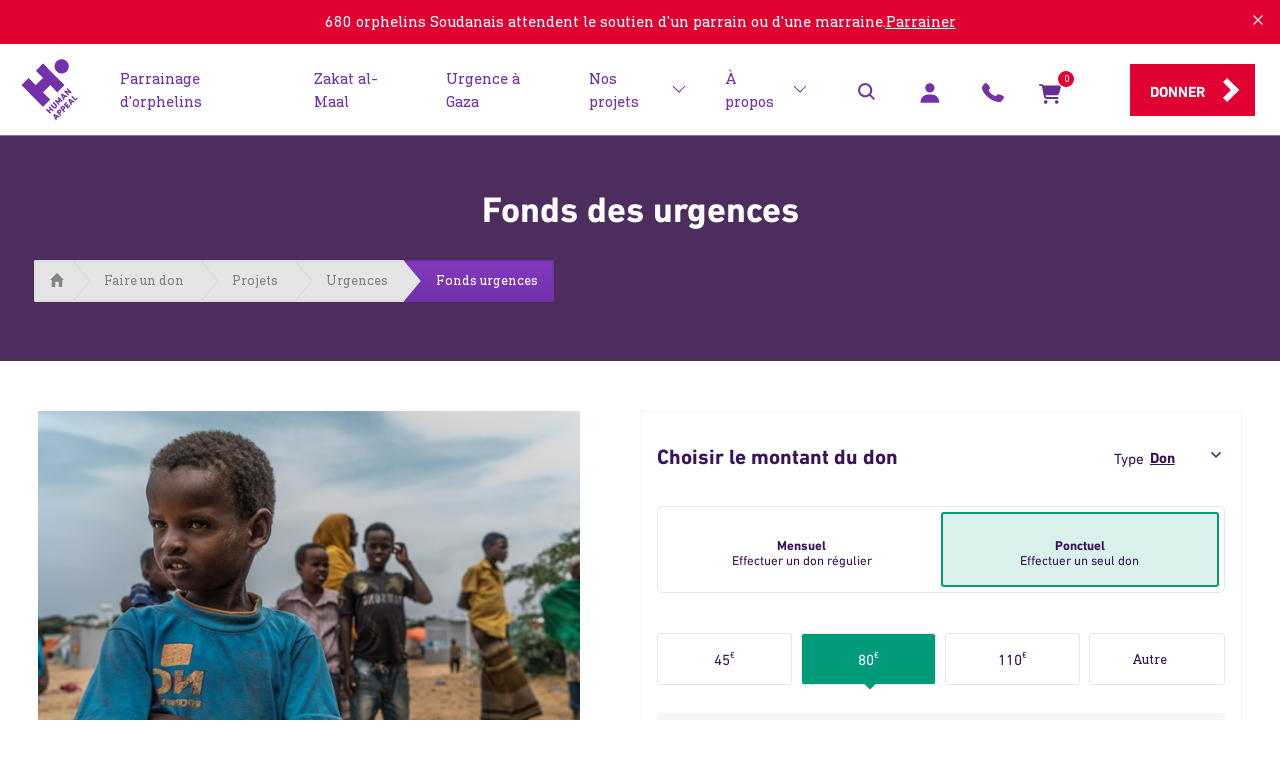

--- FILE ---
content_type: text/html; charset=utf-8
request_url: https://humanappeal.fr/faire-un-don/projets/urgences/fonds-urgences?l=3952
body_size: 18612
content:
<!doctype html>
<html class="no-js" lang="fr">
    <head>

    <meta charset="utf-8">
    <meta http-equiv="x-ua-compatible" content="ie=edge">
    <title>Fonds des urgences  | Human Appeal France</title>
        <meta name="description" content="Aidez-nous &#xE0; intervenir aupr&#xE8;s des populations les plus en danger, celles qui subissent la guerre, les catastrophes naturelles et sont souvent les plus d&#xE9;munies au monde !">
        <meta name="keywords" content="aide humanitaire islam , aide humanitaire yemen , aide humanitaire liban , aide humanitaire palestine , aide humanitaire syrie , aide humanitaire gaza , aide humanitaire pakistan , aide humanitaire togo ,  aide humanitaire somalie , aide humanitaire maroc , don association ,">
<meta property="og:title" content="Fonds des urgences  | Human Appeal France" />
    <meta property="og:url" content="https://humanappeal.fr/faire-un-don/projets/urgences/fonds-urgences" />
    <meta property="og:type" content="website" />
    <meta property="og:locale" content="fr_FR" />
    <meta property="og:site_name" content="" />
        <meta property="og:description" content="Aidez-nous &#xE0; intervenir aupr&#xE8;s des populations les plus en danger, celles qui subissent la guerre, les catastrophes naturelles et sont souvent les plus d&#xE9;munies au monde !" />
        <meta property="og:image" content="https://humanappeal.fr/media/agqfmaiu/human-appeal-og-image.png?width=1200&amp;height=630&amp;v=1d9bdfa074052f0" />
    <meta name="viewport" content="width=device-width, initial-scale=1">
    <link rel="canonical" href="https://humanappeal.fr/faire-un-don/projets/urgences/fonds-urgences">
    <link rel="apple-touch-icon" href="apple-touch-icon.png">
<link rel="stylesheet" href="/css/theme.css?v=20260113">
    <script>
        /* Modernizr 2.8.3 (Custom Build) | MIT & BSD
         * Build: http://modernizr.com/download/#-shiv
         */
        !function (a, b) { function l(a, b) { var c = a.createElement("p"), d = a.getElementsByTagName("head")[0] || a.documentElement; return c.innerHTML = "x<style>" + b + "</style>", d.insertBefore(c.lastChild, d.firstChild) } function m() { var a = t.elements; return "string" == typeof a ? a.split(" ") : a } function n(a, b) { var c = t.elements; "string" != typeof c && (c = c.join(" ")), "string" != typeof a && (a = a.join(" ")), t.elements = c + " " + a, s(b) } function o(a) { var b = j[a[h]]; return b || (b = {}, i++, a[h] = i, j[i] = b), b } function p(a, c, d) { if (c || (c = b), k) return c.createElement(a); d || (d = o(c)); var g; return g = d.cache[a] ? d.cache[a].cloneNode() : f.test(a) ? (d.cache[a] = d.createElem(a)).cloneNode() : d.createElem(a), !g.canHaveChildren || e.test(a) || g.tagUrn ? g : d.frag.appendChild(g) } function q(a, c) { if (a || (a = b), k) return a.createDocumentFragment(); c = c || o(a); for (var d = c.frag.cloneNode(), e = 0, f = m(), g = f.length; g > e; e++)d.createElement(f[e]); return d } function r(a, b) { b.cache || (b.cache = {}, b.createElem = a.createElement, b.createFrag = a.createDocumentFragment, b.frag = b.createFrag()), a.createElement = function (c) { return t.shivMethods ? p(c, a, b) : b.createElem(c) }, a.createDocumentFragment = Function("h,f", "return function(){var n=f.cloneNode(),c=n.createElement;h.shivMethods&&(" + m().join().replace(/[\w\-:]+/g, function (a) { return b.createElem(a), b.frag.createElement(a), 'c("' + a + '")' }) + ");return n}")(t, b.frag) } function s(a) { a || (a = b); var c = o(a); return !t.shivCSS || g || c.hasCSS || (c.hasCSS = !!l(a, "article,aside,dialog,figcaption,figure,footer,header,hgroup,main,nav,section{display:block}mark{background:#FF0;color:#000}template{display:none}")), k || r(a, c), a } var g, k, c = "3.7.3", d = a.html5 || {}, e = /^<|^(?:button|map|select|textarea|object|iframe|option|optgroup)$/i, f = /^(?:a|b|code|div|fieldset|h1|h2|h3|h4|h5|h6|i|label|li|ol|p|q|span|strong|style|table|tbody|td|th|tr|ul)$/i, h = "_html5shiv", i = 0, j = {}; !function () { try { var a = b.createElement("a"); a.innerHTML = "<xyz></xyz>", g = "hidden" in a, k = 1 == a.childNodes.length || function () { b.createElement("a"); var a = b.createDocumentFragment(); return "undefined" == typeof a.cloneNode || "undefined" == typeof a.createDocumentFragment || "undefined" == typeof a.createElement }() } catch (c) { g = !0, k = !0 } }(); var t = { elements: d.elements || "abbr article aside audio bdi canvas data datalist details dialog figcaption figure footer header hgroup main mark meter nav output picture progress section summary template time video", version: c, shivCSS: d.shivCSS !== !1, supportsUnknownElements: k, shivMethods: d.shivMethods !== !1, type: "default", shivDocument: s, createElement: p, createDocumentFragment: q, addElements: n }; a.html5 = t, s(b), "object" == typeof module && module.exports && (module.exports = t) }("undefined" != typeof window ? window : this, document);
    </script>
    <script type="text/javascript">
        var themeConfig = themeConfig || {};

        themeConfig.siteCode = 'FR';
        themeConfig.submitPleaseWait = 'Veuillez patienter.';
        themeConfig.submitGeneralError = 'D&#xE9;sol&#xE9;, une erreur &#xE0; &#xE9;t&#xE9; d&#xE9;tect&#xE9;e. Si vous rencontrez &#xE0; nouveau des difficult&#xE9;s contactez-nous au 01 42 46 36 36';
        themeConfig.defaultCurrencyId = 1321;
        themeConfig.selectedCurrencyId = 1321;
        themeConfig.selectedCurrencySymbol = '€';
        themeConfig.init = [];
    </script>
    
<!-- Google Tag Manager -->
  <script>(function(w,d,s,l,i){w[l]=w[l]||[];w[l].push({'gtm.start':
  new Date().getTime(),event:'gtm.js'});var f=d.getElementsByTagName(s)[0],
  j=d.createElement(s),dl=l!='dataLayer'?'&l='+l:'';j.async=true;j.src=
  'https://sgtm.humanappeal.fr/ffui29mdw4hmgkm.js?awl='+i.replace(/^GTM-/, '')+dl;f.parentNode.insertBefore(j,f);
  })(window,document,'script','dataLayer','GTM-M5BHQW');</script>
  <!-- End Google Tag Manager -->            <script type="application/ld+json">
        {
  "@context": "https://schema.org",
  "@type": "NGO",
  "name": "",
  "url": "https://humanappeal.fr/",
  "logo": "https://humanappeal.fr/img/logo-header.svg",
  "email": "contact@humanappeal.fr",
  "telephone": "0142463636",
  "location": {
    "@type": "PostalAddress",
    "streetAddress": "38 rue Léon, Paris",
    "postalCode": "75018",
    "addressCountry": "FRA"
  }
}
    </script>


        
    <script type="text/javascript">!function(T,l,y){var S=T.location,k="script",D="instrumentationKey",C="ingestionendpoint",I="disableExceptionTracking",E="ai.device.",b="toLowerCase",w="crossOrigin",N="POST",e="appInsightsSDK",t=y.name||"appInsights";(y.name||T[e])&&(T[e]=t);var n=T[t]||function(d){var g=!1,f=!1,m={initialize:!0,queue:[],sv:"5",version:2,config:d};function v(e,t){var n={},a="Browser";return n[E+"id"]=a[b](),n[E+"type"]=a,n["ai.operation.name"]=S&&S.pathname||"_unknown_",n["ai.internal.sdkVersion"]="javascript:snippet_"+(m.sv||m.version),{time:function(){var e=new Date;function t(e){var t=""+e;return 1===t.length&&(t="0"+t),t}return e.getUTCFullYear()+"-"+t(1+e.getUTCMonth())+"-"+t(e.getUTCDate())+"T"+t(e.getUTCHours())+":"+t(e.getUTCMinutes())+":"+t(e.getUTCSeconds())+"."+((e.getUTCMilliseconds()/1e3).toFixed(3)+"").slice(2,5)+"Z"}(),iKey:e,name:"Microsoft.ApplicationInsights."+e.replace(/-/g,"")+"."+t,sampleRate:100,tags:n,data:{baseData:{ver:2}}}}var h=d.url||y.src;if(h){function a(e){var t,n,a,i,r,o,s,c,u,p,l;g=!0,m.queue=[],f||(f=!0,t=h,s=function(){var e={},t=d.connectionString;if(t)for(var n=t.split(";"),a=0;a<n.length;a++){var i=n[a].split("=");2===i.length&&(e[i[0][b]()]=i[1])}if(!e[C]){var r=e.endpointsuffix,o=r?e.location:null;e[C]="https://"+(o?o+".":"")+"dc."+(r||"services.visualstudio.com")}return e}(),c=s[D]||d[D]||"",u=s[C],p=u?u+"/v2/track":d.endpointUrl,(l=[]).push((n="SDK LOAD Failure: Failed to load Application Insights SDK script (See stack for details)",a=t,i=p,(o=(r=v(c,"Exception")).data).baseType="ExceptionData",o.baseData.exceptions=[{typeName:"SDKLoadFailed",message:n.replace(/\./g,"-"),hasFullStack:!1,stack:n+"\nSnippet failed to load ["+a+"] -- Telemetry is disabled\nHelp Link: https://go.microsoft.com/fwlink/?linkid=2128109\nHost: "+(S&&S.pathname||"_unknown_")+"\nEndpoint: "+i,parsedStack:[]}],r)),l.push(function(e,t,n,a){var i=v(c,"Message"),r=i.data;r.baseType="MessageData";var o=r.baseData;return o.message='AI (Internal): 99 message:"'+("SDK LOAD Failure: Failed to load Application Insights SDK script (See stack for details) ("+n+")").replace(/\"/g,"")+'"',o.properties={endpoint:a},i}(0,0,t,p)),function(e,t){if(JSON){var n=T.fetch;if(n&&!y.useXhr)n(t,{method:N,body:JSON.stringify(e),mode:"cors"});else if(XMLHttpRequest){var a=new XMLHttpRequest;a.open(N,t),a.setRequestHeader("Content-type","application/json"),a.send(JSON.stringify(e))}}}(l,p))}function i(e,t){f||setTimeout(function(){!t&&m.core||a()},500)}var e=function(){var n=l.createElement(k);n.src=h;var e=y[w];return!e&&""!==e||"undefined"==n[w]||(n[w]=e),n.onload=i,n.onerror=a,n.onreadystatechange=function(e,t){"loaded"!==n.readyState&&"complete"!==n.readyState||i(0,t)},n}();y.ld<0?l.getElementsByTagName("head")[0].appendChild(e):setTimeout(function(){l.getElementsByTagName(k)[0].parentNode.appendChild(e)},y.ld||0)}try{m.cookie=l.cookie}catch(p){}function t(e){for(;e.length;)!function(t){m[t]=function(){var e=arguments;g||m.queue.push(function(){m[t].apply(m,e)})}}(e.pop())}var n="track",r="TrackPage",o="TrackEvent";t([n+"Event",n+"PageView",n+"Exception",n+"Trace",n+"DependencyData",n+"Metric",n+"PageViewPerformance","start"+r,"stop"+r,"start"+o,"stop"+o,"addTelemetryInitializer","setAuthenticatedUserContext","clearAuthenticatedUserContext","flush"]),m.SeverityLevel={Verbose:0,Information:1,Warning:2,Error:3,Critical:4};var s=(d.extensionConfig||{}).ApplicationInsightsAnalytics||{};if(!0!==d[I]&&!0!==s[I]){var c="onerror";t(["_"+c]);var u=T[c];T[c]=function(e,t,n,a,i){var r=u&&u(e,t,n,a,i);return!0!==r&&m["_"+c]({message:e,url:t,lineNumber:n,columnNumber:a,error:i}),r},d.autoExceptionInstrumented=!0}return m}(y.cfg);function a(){y.onInit&&y.onInit(n)}(T[t]=n).queue&&0===n.queue.length?(n.queue.push(a),n.trackPageView({})):a()}(window,document,{
src: "https://js.monitor.azure.com/scripts/b/ai.2.min.js", // The SDK URL Source
crossOrigin: "anonymous", 
cfg: { // Application Insights Configuration
    connectionString: 'InstrumentationKey=d69ea305-de60-4115-88ba-4afdccddf9d0;IngestionEndpoint=https://westeurope-5.in.applicationinsights.azure.com/;LiveEndpoint=https://westeurope.livediagnostics.monitor.azure.com/'
}});</script></head>
<body itemscope="" itemtype="https://schema.org/WebPage">
<!-- Google Tag Manager (noscript) -->
<noscript><iframe src="https://sgtm.humanappeal.fr/ns.html?id=GTM-M5BHQW"
height="0" width="0" style="display:none;visibility:hidden"></iframe></noscript>
<!-- End Google Tag Manager (noscript) -->    <div class="browser-update" id="browser-update" style="display:none;">
        <div class="browser-update__message">
            You are viewing the site on an outdated and unsupported browser. Please Update your browser for the best experience by visiting <a href="https://browsehappy.com/">Browse Happy</a>.
            <a href="#close" class="browser-update__close"></a>
        </div>
    </div>

<div id="header-container" class="headerv2025-container __header-container" data-sticky="true" data-sticky-mobile="false">
        <div id="header-alert" class="header-alert header-alert--alert header-alert--hidden" data-close-mins="15">
            <div class="header-alert__inner">
                <div class="header-alert__inner-contents ">
                    <p>680 orphelins Soudanais attendent le soutien d'un parrain ou d'une marraine.</p>
                        <a class="text-color--light" href="/appels-aux-dons/parrainage-orphelins" target="">Parrainer</a>
                </div>

                <div class="header-alert__inner-contents-mob header-alert__inner-contents-mob--link-inline">
                    <p>680 orphelins Soudanais attendent le soutien d'un parrain ou d'une marraine. </p>
                        <span><a class="text-color--light" href="/appels-aux-dons/parrainage-orphelins" target="">Parrainer</a></span>
                </div>

                <div id="header-alert__close__icon" class="header-alert__close__icon"></div>
            </div>
        </div>
    <header class="headerv2025 __header headerv2025__compact">
        <div class="headerv2025__inner">
            <div class="headerv2025__logo">
                    <a href="/" class="header__logo" title="Human Appeal">
                        <img src="/img/human-appeal-logo-whtbkg.svg" class="headerv2025__logo-image" alt="Human Appeal"> 
                    </a>
            </div>

                <div id="headerv2025__nav" class="headerv2025__nav __header__nav headerv2025__nav__compact">
                    <nav 
                        class="headerv2025__main-nav headerv2025__desktop-nav " 
                        aria-label="Main Navigation"
                    >
                        <ul class="headerv2025__nav__list">
                                <li class="headerv2025__nav__item">
                                        <a href="/appels-aux-dons/parrainage-orphelins" class="headerv2025__nav__link wrap" title="Parrainage d&#x27;orphelins">
                                            <span class="headerv2025__nav__title h6 h6--not-responsive">Parrainage d&#x27;orphelins</span>
                                        </a>
                                </li>
                                <li class="headerv2025__nav__item">
                                        <a href="/appels-aux-dons/zakat-al-maal" class="headerv2025__nav__link wrap" title="Zakat al-Maal">
                                            <span class="headerv2025__nav__title h6 h6--not-responsive">Zakat al-Maal</span>
                                        </a>
                                </li>
                                <li class="headerv2025__nav__item">
                                        <a href="/appels-aux-dons/urgence-gaza" class="headerv2025__nav__link wrap" title="Urgence &#xE0; Gaza">
                                            <span class="headerv2025__nav__title h6 h6--not-responsive">Urgence &#xE0; Gaza</span>
                                        </a>
                                </li>
                                <li class="headerv2025__nav__item">
                                        <a href="/faire-un-don/projets" class="headerv2025__nav__link headerv2025__nav__link--has-child h6 h6--not-responsive wrap __child-nav-switch" data-active="false" title="Nos projets" aria-haspopup="true" aria-expanded="false">
                                            <span class="headerv2025__nav__title">Nos projets</span>
                                            <svg class="headerv2025__nav__icon">
                                                <use xlink:href="/img/svg-sprites.svg#chevron-right"></use>
                                            </svg>
                                        </a>
                                        <div class="headerv2025__child-nav __header__child-nav">
                                            <div class="headerv2025__child-nav__inner">
                                                <div class="headerv2025__child-nav__split headerv2025__child-nav__split--mobile-hide headerv2025__child-nav__split-desc">
                                                    <p class="headerv2025__child-nav__title h4 h4--bold text-color--light">Nos projets</p>
                                                    <p class="headerv2025__child-nav__description text-color--light">D&#xE9;couvrez tous nos projets et voyez comment nous aidons des communaut&#xE9;s enti&#xE8;res gr&#xE2;ce &#xE0; des solutions durables pour l&#x2019;acc&#xE8;s &#xE0; l&#x2019;eau, l&#x2019;&#xE9;ducation des enfants, l&#x2019;autonomisation &#xE9;conomique des populations, ainsi que le soutien aux &#xE9;coles et aux cliniques.</p>

                                                        <a href="/faire-un-don/projets" class="button button--inline-block button--outline-body button--action text-color--light" title="Voir nos projets">Voir nos projets</a>
                                                </div>

                                                <div class="headerv2025__child-nav__split">
                                                    <nav class="headerv2025__child-nav__nav">
                                                            <p class="headerv2025__child-nav__title h4 h4--bold text-color--lime">
                                                                Champs d&#x27;action
                                                            </p>
                                                        <ul class="headerv2025__child-nav__list">

                                                                <li class="headerv2025__child-nav__item">
                                                                    <a href="/faire-un-don/projets/ramadan" class="headerv2025__child-nav__link text-color--light" title="Ramadan">
                                                                        <span>
                                                                            Ramadan
                                                                            <span class="headerv2025__child-nav__icon headerv2025__child-nav__icon--desktop">
                                                                                <svg>
                                                                                    <use xlink:href="/img/svg-sprites.svg#chevron-right"></use>
                                                                                </svg>
                                                                            </span>
                                                                        </span>
                                                                    </a>
                                                                </li>
                                                                <li class="headerv2025__child-nav__item">
                                                                    <a href="/faire-un-don/projets/urgences" class="headerv2025__child-nav__link text-color--light" title="Urgences">
                                                                        <span>
                                                                            Urgences
                                                                            <span class="headerv2025__child-nav__icon headerv2025__child-nav__icon--desktop">
                                                                                <svg>
                                                                                    <use xlink:href="/img/svg-sprites.svg#chevron-right"></use>
                                                                                </svg>
                                                                            </span>
                                                                        </span>
                                                                    </a>
                                                                </li>
                                                                <li class="headerv2025__child-nav__item">
                                                                    <a href="/faire-un-don/projets/orphelins-education" class="headerv2025__child-nav__link text-color--light" title="Orphelins &amp; &#xC9;ducation">
                                                                        <span>
                                                                            Orphelins &amp; &#xC9;ducation
                                                                            <span class="headerv2025__child-nav__icon headerv2025__child-nav__icon--desktop">
                                                                                <svg>
                                                                                    <use xlink:href="/img/svg-sprites.svg#chevron-right"></use>
                                                                                </svg>
                                                                            </span>
                                                                        </span>
                                                                    </a>
                                                                </li>
                                                                <li class="headerv2025__child-nav__item">
                                                                    <a href="/faire-un-don/projets/zakat-al-maal" class="headerv2025__child-nav__link text-color--light" title="Zakat Al Maal">
                                                                        <span>
                                                                            Zakat Al Maal
                                                                            <span class="headerv2025__child-nav__icon headerv2025__child-nav__icon--desktop">
                                                                                <svg>
                                                                                    <use xlink:href="/img/svg-sprites.svg#chevron-right"></use>
                                                                                </svg>
                                                                            </span>
                                                                        </span>
                                                                    </a>
                                                                </li>
                                                                <li class="headerv2025__child-nav__item">
                                                                    <a href="/faire-un-don/projets/securite-alimentaire" class="headerv2025__child-nav__link text-color--light" title="S&#xE9;curit&#xE9; alimentaire">
                                                                        <span>
                                                                            S&#xE9;curit&#xE9; alimentaire
                                                                            <span class="headerv2025__child-nav__icon headerv2025__child-nav__icon--desktop">
                                                                                <svg>
                                                                                    <use xlink:href="/img/svg-sprites.svg#chevron-right"></use>
                                                                                </svg>
                                                                            </span>
                                                                        </span>
                                                                    </a>
                                                                </li>
                                                                <li class="headerv2025__child-nav__item">
                                                                    <a href="/faire-un-don/projets/hiver" class="headerv2025__child-nav__link text-color--light" title="Hiver">
                                                                        <span>
                                                                            Hiver
                                                                            <span class="headerv2025__child-nav__icon headerv2025__child-nav__icon--desktop">
                                                                                <svg>
                                                                                    <use xlink:href="/img/svg-sprites.svg#chevron-right"></use>
                                                                                </svg>
                                                                            </span>
                                                                        </span>
                                                                    </a>
                                                                </li>
                                                                <li class="headerv2025__child-nav__item">
                                                                    <a href="/faire-un-don/projets/eau-potable" class="headerv2025__child-nav__link text-color--light" title="Eau Potable">
                                                                        <span>
                                                                            Eau Potable
                                                                            <span class="headerv2025__child-nav__icon headerv2025__child-nav__icon--desktop">
                                                                                <svg>
                                                                                    <use xlink:href="/img/svg-sprites.svg#chevron-right"></use>
                                                                                </svg>
                                                                            </span>
                                                                        </span>
                                                                    </a>
                                                                </li>
                                                                <li class="headerv2025__child-nav__item">
                                                                    <a href="/faire-un-don/projets/sante" class="headerv2025__child-nav__link text-color--light" title="Sant&#xE9;">
                                                                        <span>
                                                                            Sant&#xE9;
                                                                            <span class="headerv2025__child-nav__icon headerv2025__child-nav__icon--desktop">
                                                                                <svg>
                                                                                    <use xlink:href="/img/svg-sprites.svg#chevron-right"></use>
                                                                                </svg>
                                                                            </span>
                                                                        </span>
                                                                    </a>
                                                                </li>
                                                                <li class="headerv2025__child-nav__item">
                                                                    <a href="/faire-un-don/projets/sadaqa-jariya" class="headerv2025__child-nav__link text-color--light" title="Sadaqa Jariya">
                                                                        <span>
                                                                            Sadaqa Jariya
                                                                            <span class="headerv2025__child-nav__icon headerv2025__child-nav__icon--desktop">
                                                                                <svg>
                                                                                    <use xlink:href="/img/svg-sprites.svg#chevron-right"></use>
                                                                                </svg>
                                                                            </span>
                                                                        </span>
                                                                    </a>
                                                                </li>
                                                                <li class="headerv2025__child-nav__item">
                                                                    <a href="/faire-un-don/projets/fonds-general" class="headerv2025__child-nav__link text-color--light" title="Fonds g&#xE9;n&#xE9;ral">
                                                                        <span>
                                                                            Fonds g&#xE9;n&#xE9;ral
                                                                            <span class="headerv2025__child-nav__icon headerv2025__child-nav__icon--desktop">
                                                                                <svg>
                                                                                    <use xlink:href="/img/svg-sprites.svg#chevron-right"></use>
                                                                                </svg>
                                                                            </span>
                                                                        </span>
                                                                    </a>
                                                                </li>
                                                                <li class="headerv2025__child-nav__item">
                                                                    <a href="/faire-un-don/projets/rehabilitations" class="headerv2025__child-nav__link text-color--light" title="R&#xE9;habilitations">
                                                                        <span>
                                                                            R&#xE9;habilitations
                                                                            <span class="headerv2025__child-nav__icon headerv2025__child-nav__icon--desktop">
                                                                                <svg>
                                                                                    <use xlink:href="/img/svg-sprites.svg#chevron-right"></use>
                                                                                </svg>
                                                                            </span>
                                                                        </span>
                                                                    </a>
                                                                </li>
                                                                <li class="headerv2025__child-nav__item">
                                                                    <a href="/faire-un-don/projets/social-france" class="headerv2025__child-nav__link text-color--light" title="Social France">
                                                                        <span>
                                                                            Social France
                                                                            <span class="headerv2025__child-nav__icon headerv2025__child-nav__icon--desktop">
                                                                                <svg>
                                                                                    <use xlink:href="/img/svg-sprites.svg#chevron-right"></use>
                                                                                </svg>
                                                                            </span>
                                                                        </span>
                                                                    </a>
                                                                </li>
                                                                <li class="headerv2025__child-nav__item">
                                                                    <a href="/faire-un-don/projets/evenements" class="headerv2025__child-nav__link text-color--light" title="&#xC9;v&#xE9;nements">
                                                                        <span>
                                                                            &#xC9;v&#xE9;nements
                                                                            <span class="headerv2025__child-nav__icon headerv2025__child-nav__icon--desktop">
                                                                                <svg>
                                                                                    <use xlink:href="/img/svg-sprites.svg#chevron-right"></use>
                                                                                </svg>
                                                                            </span>
                                                                        </span>
                                                                    </a>
                                                                </li>

                                                                <li class="headerv2025__child-nav__item headerv2025__child-nav-mobileonly__item">
                                                                    <a href="/faire-un-don/projets" class="headerv2025__child-nav__link headerv2025__child-nav-viewall__link text-color--light" title="Voir nos projets">
                                                                        Voir nos projets
                                                                        <svg class="headerv2025__nav__icon headerv2025__nav-viewall__icon">
                                                                            <use xlink:href="/img/svg-sprites.svg#chevron-right"></use>
                                                                        </svg>
                                                                    </a>
                                                                </li>
                                                        </ul>
                                                    </nav>
                                                </div>
                                            </div>
                                        </div>
                                </li>
                                <li class="headerv2025__nav__item">
                                        <a href="/a-propos" class="headerv2025__nav__link headerv2025__nav__link--has-child h6 h6--not-responsive wrap __child-nav-switch" data-active="false" title="&#xC0; propos" aria-haspopup="true" aria-expanded="false">
                                            <span class="headerv2025__nav__title">&#xC0; propos</span>
                                            <svg class="headerv2025__nav__icon">
                                                <use xlink:href="/img/svg-sprites.svg#chevron-right"></use>
                                            </svg>
                                        </a>
                                        <div class="headerv2025__child-nav __header__child-nav">
                                            <div class="headerv2025__child-nav__inner">
                                                <div class="headerv2025__child-nav__split headerv2025__child-nav__split--mobile-hide headerv2025__child-nav__split-desc">
                                                    <p class="headerv2025__child-nav__title h4 h4--bold text-color--light">&#xC0; propos</p>
                                                    <p class="headerv2025__child-nav__description text-color--light">Human Appeal est une organisation &#xE0; but non lucratif qui &#x153;uvre &#xE0; travers le monde pour renforcer la lutte de l&#x2019;humanit&#xE9; contre la pauvret&#xE9;, l&#x2019;injustice sociale et les catastrophes naturelles. En apportant une aide d&#x2019;urgence imm&#xE9;diate et en mettant en place des programmes de d&#xE9;veloppement durables, nous cherchons &#xE0; investir dans des solutions concr&#xE8;tes et efficaces.</p>

                                                        <a href="/a-propos" class="button button--inline-block button--outline-body button--action text-color--light" title="En savoir plus">En savoir plus</a>
                                                </div>

                                                <div class="headerv2025__child-nav__split">
                                                    <nav class="headerv2025__child-nav__nav">
                                                            <p class="headerv2025__child-nav__title h4 h4--bold text-color--lime">
                                                                Nous d&#xE9;couvrir
                                                            </p>
                                                        <ul class="headerv2025__child-nav__list">

                                                                <li class="headerv2025__child-nav__item">
                                                                    <a href="/news" class="headerv2025__child-nav__link text-color--light" title="Nos actualit&#xE9;s">
                                                                        <span>
                                                                            Nos actualit&#xE9;s
                                                                            <span class="headerv2025__child-nav__icon headerv2025__child-nav__icon--desktop">
                                                                                <svg>
                                                                                    <use xlink:href="/img/svg-sprites.svg#chevron-right"></use>
                                                                                </svg>
                                                                            </span>
                                                                        </span>
                                                                    </a>
                                                                </li>
                                                                <li class="headerv2025__child-nav__item">
                                                                    <a href="/rapports" class="headerv2025__child-nav__link text-color--light" title="Nos rapports">
                                                                        <span>
                                                                            Nos rapports
                                                                            <span class="headerv2025__child-nav__icon headerv2025__child-nav__icon--desktop">
                                                                                <svg>
                                                                                    <use xlink:href="/img/svg-sprites.svg#chevron-right"></use>
                                                                                </svg>
                                                                            </span>
                                                                        </span>
                                                                    </a>
                                                                </li>
                                                                <li class="headerv2025__child-nav__item">
                                                                    <a href="/nos-evenements" class="headerv2025__child-nav__link text-color--light" title="Nos &#xE9;v&#xE9;nements">
                                                                        <span>
                                                                            Nos &#xE9;v&#xE9;nements
                                                                            <span class="headerv2025__child-nav__icon headerv2025__child-nav__icon--desktop">
                                                                                <svg>
                                                                                    <use xlink:href="/img/svg-sprites.svg#chevron-right"></use>
                                                                                </svg>
                                                                            </span>
                                                                        </span>
                                                                    </a>
                                                                </li>
                                                                <li class="headerv2025__child-nav__item">
                                                                    <a href="/conseil-administration" class="headerv2025__child-nav__link text-color--light" title="Notre conseil d&#x27;administration">
                                                                        <span>
                                                                            Notre conseil d&#x27;administration
                                                                            <span class="headerv2025__child-nav__icon headerv2025__child-nav__icon--desktop">
                                                                                <svg>
                                                                                    <use xlink:href="/img/svg-sprites.svg#chevron-right"></use>
                                                                                </svg>
                                                                            </span>
                                                                        </span>
                                                                    </a>
                                                                </li>
                                                                <li class="headerv2025__child-nav__item">
                                                                    <a href="/nos-politiques" class="headerv2025__child-nav__link text-color--light" title="Nos politiques">
                                                                        <span>
                                                                            Nos politiques
                                                                            <span class="headerv2025__child-nav__icon headerv2025__child-nav__icon--desktop">
                                                                                <svg>
                                                                                    <use xlink:href="/img/svg-sprites.svg#chevron-right"></use>
                                                                                </svg>
                                                                            </span>
                                                                        </span>
                                                                    </a>
                                                                </li>
                                                                <li class="headerv2025__child-nav__item">
                                                                    <a href="/nous-rejoindre" class="headerv2025__child-nav__link text-color--light" title="Nous rejoindre">
                                                                        <span>
                                                                            Nous rejoindre
                                                                            <span class="headerv2025__child-nav__icon headerv2025__child-nav__icon--desktop">
                                                                                <svg>
                                                                                    <use xlink:href="/img/svg-sprites.svg#chevron-right"></use>
                                                                                </svg>
                                                                            </span>
                                                                        </span>
                                                                    </a>
                                                                </li>
                                                                <li class="headerv2025__child-nav__item">
                                                                    <a href="/contactez-nous" class="headerv2025__child-nav__link text-color--light" title="Nous contacter">
                                                                        <span>
                                                                            Nous contacter
                                                                            <span class="headerv2025__child-nav__icon headerv2025__child-nav__icon--desktop">
                                                                                <svg>
                                                                                    <use xlink:href="/img/svg-sprites.svg#chevron-right"></use>
                                                                                </svg>
                                                                            </span>
                                                                        </span>
                                                                    </a>
                                                                </li>

                                                                <li class="headerv2025__child-nav__item headerv2025__child-nav-mobileonly__item">
                                                                    <a href="/a-propos" class="headerv2025__child-nav__link headerv2025__child-nav-viewall__link text-color--light" title="En savoir plus">
                                                                        En savoir plus
                                                                        <svg class="headerv2025__nav__icon headerv2025__nav-viewall__icon">
                                                                            <use xlink:href="/img/svg-sprites.svg#chevron-right"></use>
                                                                        </svg>
                                                                    </a>
                                                                </li>
                                                        </ul>
                                                    </nav>
                                                </div>
                                            </div>
                                        </div>
                                </li>
                                <li id="header__my-account--mobile-logged-in" class="hidden">
                                    <div class="header__sub-nav__mobile--logged-in">
                                        <div class="headerv2025__nav__item bg-primary-lighter">
                                            <a href="/mon-compte" class="headerv2025__nav__link wrap">
                                                <div>
                                                    <div class="logged_in_badge">
                                                        <div id="header__my-account--mobile-initials">&nbsp;</div>
                                                    </div>
                                                    <span id="header__my-account--mobile-name" class="headerv2025__nav__title h6 h6--not-responsive text-color--default is-bold" data-new-user="Nouvel utilisateur">&nbsp;</span>
                                                </div>
                                            </a>
                                        </div>
                                        <ul class="header__sub-nav__mobile--logged-in--navlist">
                                                    <li class="headerv2025__nav__item">
                                                        <a href="/mon-compte/tableau-de-bord" class="headerv2025__nav__link wrap">
                                                            <div>
                                                                <svg class="header__sub-nav__icon header__sub-nav__icon--my-account"><use xlink:href="/img/svg-sprites.svg#my-account-2"></use></svg>
                                                                <span class="headerv2025__nav__title h6 h6--not-responsive text-color--default">Tableau de bord</span>
                                                            </div>
                                                            <svg class="headerv2025__nav__icon">
                                                                <use xlink:href="/img/svg-sprites.svg#chevron-right"></use>
                                                            </svg>
                                                        </a>
                                                    </li>
                                                    <li class="headerv2025__nav__item">
                                                        <a href="/mon-compte/mes-informations" class="headerv2025__nav__link wrap">
                                                            <div>
                                                                <svg class="header__sub-nav__icon header__sub-nav__icon--my-account"><use xlink:href="/img/svg-sprites.svg#my-details"></use></svg>
                                                                <span class="headerv2025__nav__title h6 h6--not-responsive text-color--default">Mes informations</span>
                                                            </div>
                                                            <svg class="headerv2025__nav__icon">
                                                                <use xlink:href="/img/svg-sprites.svg#chevron-right"></use>
                                                            </svg>
                                                        </a>
                                                    </li>
                                                    <li class="headerv2025__nav__item">
                                                        <a href="/mon-compte/dons" class="headerv2025__nav__link wrap">
                                                            <div>
                                                                <svg class="header__sub-nav__icon header__sub-nav__icon--my-account"><use xlink:href="/img/svg-sprites.svg#my-donations"></use></svg>
                                                                <span class="headerv2025__nav__title h6 h6--not-responsive text-color--default">Mes dons</span>
                                                            </div>
                                                            <svg class="headerv2025__nav__icon">
                                                                <use xlink:href="/img/svg-sprites.svg#chevron-right"></use>
                                                            </svg>
                                                        </a>
                                                    </li>
                                                    <li class="headerv2025__nav__item">
                                                        <a href="/mon-compte/rapports" class="headerv2025__nav__link wrap">
                                                            <div>
                                                                <svg class="header__sub-nav__icon header__sub-nav__icon--my-account"><use xlink:href="/img/svg-sprites.svg#my-reports"></use></svg>
                                                                <span class="headerv2025__nav__title h6 h6--not-responsive text-color--default">Rapports</span>
                                                            </div>
                                                            <svg class="headerv2025__nav__icon">
                                                                <use xlink:href="/img/svg-sprites.svg#chevron-right"></use>
                                                            </svg>
                                                        </a>
                                                    </li>
                                                    <li class="headerv2025__nav__item">
                                                        <a href="/mon-compte/parrainages" class="headerv2025__nav__link wrap">
                                                            <div>
                                                                <svg class="header__sub-nav__icon header__sub-nav__icon--my-account"><use xlink:href="/img/svg-sprites.svg#my-sponsorships"></use></svg>
                                                                <span class="headerv2025__nav__title h6 h6--not-responsive text-color--default">Parrainages</span>
                                                            </div>
                                                            <svg class="headerv2025__nav__icon">
                                                                <use xlink:href="/img/svg-sprites.svg#chevron-right"></use>
                                                            </svg>
                                                        </a>
                                                    </li>
                                                    <li class="headerv2025__nav__item">
                                                        <a href="/mon-compte/se-deconnecter" class="headerv2025__nav__link wrap">
                                                            <div>
                                                                <svg class="header__sub-nav__icon header__sub-nav__icon--my-account"><use xlink:href="/img/svg-sprites.svg#sign-out"></use></svg>
                                                                <span class="headerv2025__nav__title h6 h6--not-responsive text-color--default">Se d&#xE9;connecter</span>
                                                            </div>
                                                            <svg class="headerv2025__nav__icon">
                                                                <use xlink:href="/img/svg-sprites.svg#chevron-right"></use>
                                                            </svg>
                                                        </a>
                                                    </li>
                                        </ul>
                                    </div>
                                </li>
                        </ul>
                    </nav>


                    <div id="headerv2025__nav-mob-footer" class="headerv2025__nav-mob-footer">
                        <div class="headerv2025__nav-mob-footer-inner">
                            <div id="headerv2025__mob-search-form--close" class="headerv2025__mob-search-form--close">
                                <svg class="headerv2025__mob-search-form--close__icon">
                                    <use xlink:href="/img/svg-sprites.svg#x-purple"></use>
                                </svg>
                            </div>
                            <form id="headerv2025__mob-search-form" class="headerv2025__mob-search-form" method="get" action="/search">
                                <input type="submit" value="Submit">
                                <input id="headerv2025__mob-search-input" class="headerv2025__mob-search-input" name="q" placeholder="Search" />
                                <svg class="headerv2025__mob-search-icon">
                                    <use xlink:href="/img/svg-sprites.svg#search"></use>
                                </svg>
                            </form>

                            <div class="headerv2025__mob-search-results">
                                <div id="headerv2025__mob-search-container--results" class="headerv2025__search-container--results"></div>

                                    <div id="headerv2025__mob-search-container--popular-links" class="headerv2025__search-container-outer __headerv2025__search-container-outer">
                                            <p class="h3 is-sans">Nos projets en cours</p>

                                        <div class="headerv2025__search-container-list">
                                                <a href="/appels-aux-dons/urgence-gaza" class="headerv2025__search-container-list-link">
                                                    <div class="headerv2025__search-container-list-item">
                                                        <div class="headerv2025__search-container-list-item-img">
                                                            <picture>
                                                                <source srcset="/media/lq2hsf0w/photo-distribution-colis-alimentaires-gaza-1-min.jpg?width=100&amp;height=90&amp;v=1db98e9d97bc210 1x, /media/lq2hsf0w/photo-distribution-colis-alimentaires-gaza-1-min.jpg?width=200&amp;height=180&amp;v=1db98e9d97bc210 2x">
                                                                <img class="lazyload" src="[data-uri]" data-src="/media/lq2hsf0w/photo-distribution-colis-alimentaires-gaza-1-min.jpg?width=100&amp;height=90&amp;v=1db98e9d97bc210" alt="Urgence &#xE0; Gaza">
                                                            </picture>
                                                        </div>
                                                        <div class="headerv2025__search-container-list-item-content">
                                                            <span class="headerv2025__search-container-list-item-category" style="background-color: #e10032;"></span>
                                                                <h2 class="is-sans-medium">100% de soutien, 0% de frais</h2>
                                                                <h3 class="h4 is-sans">Urgence &#xE0; Gaza</h3>
                                                        </div>
                                                    </div>
                                                </a>
                                                <a href="/appels-aux-dons/zakat-al-maal" class="headerv2025__search-container-list-link">
                                                    <div class="headerv2025__search-container-list-item">
                                                        <div class="headerv2025__search-container-list-item-img">
                                                            <picture>
                                                                <source srcset="/media/uknjmnfh/don-zakat-al-maal-zakal-el-maal-calcul-zakat-human-appeal-min.webp?width=100&amp;height=90&amp;v=1dc344662115390 1x, /media/uknjmnfh/don-zakat-al-maal-zakal-el-maal-calcul-zakat-human-appeal-min.webp?width=200&amp;height=180&amp;v=1dc344662115390 2x">
                                                                <img class="lazyload" src="[data-uri]" data-src="/media/uknjmnfh/don-zakat-al-maal-zakal-el-maal-calcul-zakat-human-appeal-min.webp?width=100&amp;height=90&amp;v=1dc344662115390" alt="Zakat Al Maal">
                                                            </picture>
                                                        </div>
                                                        <div class="headerv2025__search-container-list-item-content">
                                                            <span class="headerv2025__search-container-list-item-category" style="background-color: #e10032;"></span>
                                                                <h2 class="is-sans-medium">La solution aux in&#xE9;galit&#xE9;s</h2>
                                                                <h3 class="h4 is-sans">Zakat Al Maal</h3>
                                                        </div>
                                                    </div>
                                                </a>
                                                <a href="/appels-aux-dons/parrainage-orphelins" class="headerv2025__search-container-list-link">
                                                    <div class="headerv2025__search-container-list-item">
                                                        <div class="headerv2025__search-container-list-item-img">
                                                            <picture>
                                                                <source srcset="/media/k4udjmqi/don-enfant-parrainage-orphelin-parrainer-un-orphelin.jpg?width=100&amp;height=90&amp;v=1dc3446621e24d0 1x, /media/k4udjmqi/don-enfant-parrainage-orphelin-parrainer-un-orphelin.jpg?width=200&amp;height=180&amp;v=1dc3446621e24d0 2x">
                                                                <img class="lazyload" src="[data-uri]" data-src="/media/k4udjmqi/don-enfant-parrainage-orphelin-parrainer-un-orphelin.jpg?width=100&amp;height=90&amp;v=1dc3446621e24d0" alt="Parrainez un orphelin">
                                                            </picture>
                                                        </div>
                                                        <div class="headerv2025__search-container-list-item-content">
                                                            <span class="headerv2025__search-container-list-item-category" style="background-color: #e10032;"></span>
                                                                <h2 class="is-sans-medium">Sauvez l&#x27;avenir d&#x27;un enfant</h2>
                                                                <h3 class="h4 is-sans">Parrainez un orphelin</h3>
                                                        </div>
                                                    </div>
                                                </a>
                                        </div>
                                    </div>

                                <a id="headerv2025__mob-search-results-seeall" href="/rechercher" class="headerv2025__mob-search-results-seeall button button--primary button--action" title="Voir tout" data-search-url="/rechercher">Voir tout</a>
                            </div>
                            <div class="headerv2025__nav-mob-footer--phone">
                                <div>
                                    <a href="tel:&#x2B;33142463636" class="headerv2025__nav-mob-footer--phone-link text-decoration--none" title="Appeler 0142463636">
                                        <svg class="headerv2025__nav-mob-footer--phone-icon" style="">
                                            <use xlink:href="/img/svg-sprites.svg#telephone"></use>
                                        </svg>
                                        <span class="is-sans-bold text-color--primary">0142463636</span>
                                    </a>
                                </div>
                            </div>

                            <div id="headerv2025__nav-mob-footer-my-account" class="headerv2025__nav-mob-footer-my-account">
                                <a href="/mon-compte" class="button button--inline-block button--outline">
                                    Mon compte
                                </a>
                                <a href="/mon-compte/tableau-de-bord" class="button button--inline-block button--outline" title="Se connecter">Se connecter</a>
                            </div>
                        </div>
                    </div>
                </div>
                <div class="headerv2025__icons">
                    <ul class="headerv2025__icons-list">
                        <li>
                            <div id="headerv2025__icons-item--search" class="headerv2025__icons-item headerv2025__icons-item--search headerv2025__sub-nav__dropdown-activator headerv2025__sub-nav__dropdown-activator--search">
                                <a id="headerv2025__icons-item--search-link" href="/rechercher" class="headerv2025__icons-item-link" aria-haspopup="true" aria-expanded="false">
                                    <svg class="headerv2025__icons-item-icon headerv2025__icons-item-icon--search">
                                        <use xlink:href="/img/svg-sprites.svg#search"></use>
                                    </svg>
                                </a>

                                <div id="headerv2025__search-container" class="headerv2025__search-container">
                                    <div id="headerv2025__search-container--outer" class="headerv2025__search-container--outer">
                                        <div id="headerv2025__search-container--inner" class="headerv2025__search-container--inner">
                                            <div id="headerv2025__search-container--close" class="headerv2025__search-container--close">
                                                <svg class="headerv2025__search-container--close__icon">
                                                    <use xlink:href="/img/svg-sprites.svg#x-purple"></use>
                                                </svg>
                                            </div>

                                            <div class="headerv2025__search-container--inner-resultsandform">
                                                <form class="headerv2025__search-form" method="get" action="/search">
                                                    <input type="submit" value="Submit">
                                                    <input id="headerv2025__search-input" class="headerv2025__search-input" name="q" placeholder="Rechercher" />
                                                    <svg class="headerv2025__search-form-icon">
                                                        <use xlink:href="/img/svg-sprites.svg#search"></use>
                                                    </svg>
                                                </form>

                                                <div id="headerv2025__search-container--results" class="headerv2025__search-container--results">
                                                    <p class="h3 is-sans">Aucun r&#xE9;sultat</p>
                                                    <p class="is-sans">Saisissez votre recherche</p>
                                                </div>

                                                <div id="headerv2025__search-container--results-wait" class="hidden">
                                                    <p class="h3 is-sans">Recherche en cours...</p>
                                                </div>
                                                <div id="headerv2025__search-container--results-noresults" class="hidden">
                                                    <p class="h3 is-sans">Aucune correspondance trouv&#xE9;e</p>
                                                    <p class="is-sans">Aucun r&#xE9;sultat correspondant</p>
                                                </div>
                                                <div id="headerv2025__search-container--results-error" class="hidden">
                                                    <p class="h3 is-sans">D&#xE9;sol&#xE9; !</p>
                                                    <p class="is-sans">Une erreur est survenue</p>
                                                </div>
                                                    <div id="headerv2025__search-container--popular-links" class="headerv2025__search-container-outer __headerv2025__search-container-outer">
                                                            <p class="h3 is-sans">Nos projets en cours</p>

                                                        <div class="headerv2025__search-container-list">
                                                                <a href="/appels-aux-dons/urgence-gaza" class="headerv2025__search-container-list-link">
                                                                    <div class="headerv2025__search-container-list-item">
                                                                        <div class="headerv2025__search-container-list-item-img">
                                                                            <picture>
                                                                                <source srcset="/media/lq2hsf0w/photo-distribution-colis-alimentaires-gaza-1-min.jpg?width=100&amp;height=90&amp;v=1db98e9d97bc210 1x, /media/lq2hsf0w/photo-distribution-colis-alimentaires-gaza-1-min.jpg?width=200&amp;height=180&amp;v=1db98e9d97bc210 2x">
                                                                                <img class="lazyload" src="[data-uri]" data-src="/media/lq2hsf0w/photo-distribution-colis-alimentaires-gaza-1-min.jpg?width=100&amp;height=90&amp;v=1db98e9d97bc210" alt="Urgence &#xE0; Gaza">
                                                                            </picture>
                                                                        </div>
                                                                        <div class="headerv2025__search-container-list-item-content">
                                                                            <span class="headerv2025__search-container-list-item-category" style="background-color: #e10032;"></span>
                                                                                <h2 class="is-sans-medium">100% de soutien, 0% de frais</h2>
                                                                                <h3 class="h4 is-sans">Urgence &#xE0; Gaza</h3>
                                                                        </div>
                                                                    </div>
                                                                </a>
                                                                <a href="/appels-aux-dons/zakat-al-maal" class="headerv2025__search-container-list-link">
                                                                    <div class="headerv2025__search-container-list-item">
                                                                        <div class="headerv2025__search-container-list-item-img">
                                                                            <picture>
                                                                                <source srcset="/media/uknjmnfh/don-zakat-al-maal-zakal-el-maal-calcul-zakat-human-appeal-min.webp?width=100&amp;height=90&amp;v=1dc344662115390 1x, /media/uknjmnfh/don-zakat-al-maal-zakal-el-maal-calcul-zakat-human-appeal-min.webp?width=200&amp;height=180&amp;v=1dc344662115390 2x">
                                                                                <img class="lazyload" src="[data-uri]" data-src="/media/uknjmnfh/don-zakat-al-maal-zakal-el-maal-calcul-zakat-human-appeal-min.webp?width=100&amp;height=90&amp;v=1dc344662115390" alt="Zakat Al Maal">
                                                                            </picture>
                                                                        </div>
                                                                        <div class="headerv2025__search-container-list-item-content">
                                                                            <span class="headerv2025__search-container-list-item-category" style="background-color: #e10032;"></span>
                                                                                <h2 class="is-sans-medium">La solution aux in&#xE9;galit&#xE9;s</h2>
                                                                                <h3 class="h4 is-sans">Zakat Al Maal</h3>
                                                                        </div>
                                                                    </div>
                                                                </a>
                                                                <a href="/appels-aux-dons/parrainage-orphelins" class="headerv2025__search-container-list-link">
                                                                    <div class="headerv2025__search-container-list-item">
                                                                        <div class="headerv2025__search-container-list-item-img">
                                                                            <picture>
                                                                                <source srcset="/media/k4udjmqi/don-enfant-parrainage-orphelin-parrainer-un-orphelin.jpg?width=100&amp;height=90&amp;v=1dc3446621e24d0 1x, /media/k4udjmqi/don-enfant-parrainage-orphelin-parrainer-un-orphelin.jpg?width=200&amp;height=180&amp;v=1dc3446621e24d0 2x">
                                                                                <img class="lazyload" src="[data-uri]" data-src="/media/k4udjmqi/don-enfant-parrainage-orphelin-parrainer-un-orphelin.jpg?width=100&amp;height=90&amp;v=1dc3446621e24d0" alt="Parrainez un orphelin">
                                                                            </picture>
                                                                        </div>
                                                                        <div class="headerv2025__search-container-list-item-content">
                                                                            <span class="headerv2025__search-container-list-item-category" style="background-color: #e10032;"></span>
                                                                                <h2 class="is-sans-medium">Sauvez l&#x27;avenir d&#x27;un enfant</h2>
                                                                                <h3 class="h4 is-sans">Parrainez un orphelin</h3>
                                                                        </div>
                                                                    </div>
                                                                </a>
                                                        </div>
                                                    </div>
                                            </div>
                                            <div class="headerv2025__search-container--inner-seeallcont">
                                                <div>
                                                    <a id="headerv2025__search-container--inner-seeall" href="/rechercher" class="button button--secondary button--action headerv2025__search-container--inner-seeall--hidden" title="Voir tout" data-search-url="/rechercher">Voir tout</a>
                                                </div>
                                            </div>
                                        </div>
                                        <div class="headerv2025__search-container--promo">
                                            <div class="headerv2025__search-container--promo-inner">
                                                <div class="headerv2025__search-container--promo-img">
                                                        <div class="headerv2025__search-container--promo__image-icon-container" style="background-color: #e10032;">
                                                            <svg>
                                                                <use xlink:href="/img/svg-sprites.svg?c#proj-icon-emergency"></use>
                                                            </svg>
                                                        </div>
                                                </div>
                                                <div class="headerv2025__search-container--promo-content">
                                                    <div>
                                                        <span class="box__link-with-image__title" style="color: #e10032;"></span>
                                                        <h2 class="search-promo-title-text text-color--primary-darker"></h2>
                                                        
                                                    </div>

                                                </div>
                                            </div>
                                        </div>
                                    </div>
                                </div>
                            </div>
                        </li>
                        <li>
                                <div class="headerv2025__icons-item headerv2025__icons-item--my-account">
                                    <div id="header__my-account--sign-in-enabled" data-enabled="true"></div>
                                    <div id="header__my-account--sign-in" class="headerv2025__sub-nav__dropdown-activator headerv2025__sub-nav__dropdown-activator--sign-in hidden">
                                        <a href="/mon-compte" class="headerv2025__icons-item-link headerv2025__icons-item-link--myaccount">
                                            <svg class="headerv2025__icons-item-icon headerv2025__icons-item-icon--my-account"><use xlink:href="/img/svg-sprites.svg#my-account"></use></svg>
                                        </a>
                                        <div class="headerv2025__sub-nav__dropdown">
                                            <div class="headerv2025__sub-nav__dropdown-inner">
                                                <div class="headerv2025__nav__link">
                                                    <a href="/mon-compte/tableau-de-bord" class="button button--inline-block button--secondary button--full-width" title="Se connecter">Se connecter</a>
                                                </div>
                                                <hr />
                                                <ul>
                                                    <li class="text--center"><p class="header__sub-nav__item text-color--default text--center">Vous n&#x27;avez pas encore de compte ?</p></li>
                                                    <li><a href="/mon-compte/s-inscrire" class="header__sub-nav__item text-color--primary text--center">Cr&#xE9;er un compte</a></li>
                                                </ul>
                                            </div>
                                        </div>
                                    </div>

                                    <div id="header__my-account--logged-in" class="headerv2025__sub-nav__dropdown-activator headerv2025__sub-nav__dropdown-activator--sign-in hidden">
                                        <a href="/mon-compte" class="headerv2025__icons-item-link headerv2025__icons-item-link--myaccount--logged-in">
                                            <div class="headerv2025__icons-item-link--myaccount--logged-in-badge">
                                                <div id="header__my-account--initials">&nbsp;</div>
                                            </div>
                                            <span id="header__my-account--name" class="hidden" data-new-user="Nouvel utilisateur">&nbsp;</span>
                                        </a>
                                        <div class="headerv2025__sub-nav__dropdown">
                                            <div class="headerv2025__sub-nav__dropdown-inner">
                                                <ul>
                                                            <li>
                                                                <a href="/mon-compte/tableau-de-bord" class="header__sub-nav__item text-color--default">
                                                                    <svg class="header__sub-nav__icon header__sub-nav__icon--my-account"><use xlink:href="/img/svg-sprites.svg#my-account-2"></use></svg>
                                                                    Mon compte
                                                                </a>
                                                            </li>
                                                            <li>
                                                                <a href="/mon-compte/mes-informations" class="header__sub-nav__item text-color--default">
                                                                    <svg class="header__sub-nav__icon header__sub-nav__icon--my-account"><use xlink:href="/img/svg-sprites.svg#my-details"></use></svg>
                                                                    Mes informations
                                                                </a>
                                                            </li>
                                                            <li>
                                                                <a href="/mon-compte/dons" class="header__sub-nav__item text-color--default">
                                                                    <svg class="header__sub-nav__icon header__sub-nav__icon--my-account"><use xlink:href="/img/svg-sprites.svg#my-donations"></use></svg>
                                                                    Mes dons
                                                                </a>
                                                            </li>
                                                            <li>
                                                                <a href="/mon-compte/rapports" class="header__sub-nav__item text-color--default">
                                                                    <svg class="header__sub-nav__icon header__sub-nav__icon--my-account"><use xlink:href="/img/svg-sprites.svg#my-reports"></use></svg>
                                                                    Rapports
                                                                </a>
                                                            </li>
                                                            <li>
                                                                <a href="/mon-compte/parrainages" class="header__sub-nav__item text-color--default">
                                                                    <svg class="header__sub-nav__icon header__sub-nav__icon--my-account"><use xlink:href="/img/svg-sprites.svg#my-sponsorships"></use></svg>
                                                                    Parrainages
                                                                </a>
                                                            </li>
                                                            <li>
                                                                <a href="/mon-compte/se-deconnecter" class="header__sub-nav__item text-color--default">
                                                                    <svg class="header__sub-nav__icon header__sub-nav__icon--my-account"><use xlink:href="/img/svg-sprites.svg#sign-out"></use></svg>
                                                                    Se d&#xE9;connecter
                                                                </a>
                                                            </li>
                                                </ul>
                                            </div>
                                        </div>
                                    </div>
                                </div>
                        </li>
                        <li>
                            <div class="headerv2025__icons-item headerv2025__icons-item--phone">
                                <div id="headerv2025__icons-item--phone" class="headerv2025__sub-nav__dropdown-activator headerv2025__sub-nav__dropdown-activator--phone">
                                    <a href="tel:&#x2B;33142463636" class="headerv2025__icons-item-link headerv2025__icons-item-link--phone" title="Appeler 0142463636">
                                        <svg class="headerv2025__icons-item-icon headerv2025__icons-item-icon--phone">
                                            <use xlink:href="/img/svg-sprites.svg#telephone"></use>
                                        </svg>
                                    </a>
                                    <div class="headerv2025__sub-nav__dropdown">
                                        <div class="headerv2025__sub-nav__dropdown-inner headerv2025__sub-nav__dropdown-inner--phone">
                                            <a href="tel:&#x2B;33142463636" class="text-decoration--none" title="Appeler 0142463636">
                                                <svg class="headerv2025__sub-nav__dropdown-phone-icon">
                                                    <use xlink:href="/img/svg-sprites.svg#telephone"></use>
                                                </svg>
                                                <span class="headerv2025__cta__text headerv2025__cta__text--phone is-sans-bold text-color--primary">0142463636</span>
                                            </a>
                                        </div>
                                    </div>
                                </div>
                            </div>
                        </li>
                        <li>
                            <div class="headerv2025__icons-item headerv2025__icons-item--cart">
                                <a id="basket-button" href="#basket" class="headerv2025__icons-item-link overlay-activator off-canvas-activator __cartButton" data-cart-url="/basket" title="Panier">
                                            <svg class="headerv2025__icons-item-icon headerv2025__icons-item-icon--cart">
                                                <use xlink:href="/img/svg-sprites.svg#cart-shopping"></use>
                                            </svg>
                                    <div class="headerv2025__notification notification">
                                        <div class="__cart-items-count">-</div>
                                    </div>
                                </a>
                            </div>
                        </li>
                    </ul>
                </div>
                <div class="headerv2025__cta">
                    <a id="donate-link" href="/faire-un-don-rapide" data-quickdonate="/faire-un-don-rapide" class="button button--primary button--action header-button__compact" title="Donner">Donner</a>
                </div>
                <div class="headerv2025__nav-activator">
                    <a href="#" class="nav-menu-switch">
                        <span class="visuallyhidden">Rubrique</span>
                        <div class="nav-menu-switch__top"></div>
                        <div class="nav-menu-switch__mid"></div>
                        <div class="nav-menu-switch__bot"></div>
                    </a>
                </div>
        </div>
    </header>
</div>
<div id="header-container__sticky-spacer" class="header-container__sticky-spacer header-container-compact__sticky-spacer"></div>
    <section class="full-width-title">
        <div class="wrap">
            <h1 class="h1 full-width-title__text full-width-title__text--centre text-color--light is-sans-bold">Fonds des urgences </h1>
        </div>
    </section>

<nav class="breadcrumbs breadcrumbs--offset-full-width-title" aria-label="Breadcrumb">
    <div class="breadcrumbs__wrap">
        <ul itemscope itemtype="https://schema.org/BreadcrumbList" class="breadcrumbs__list">

            <li class="breadcrumbs__item" itemprop="itemListElement" itemscope
                itemtype="https://schema.org/ListItem">
                <a itemprop="item" href="/" class="breadcrumbs__breadcrumb breadcrumbs__breadcrumb--home" title="Accueil">
                    <p itemprop="name" class="breadcrumbs__text"><span itemprop="name" class="visuallyhidden">Accueil</span></p>
                </a>
                <meta itemprop="position" content="1" />
            </li>

            <li class="breadcrumbs__item" itemprop="itemListElement" itemscope itemtype="https://schema.org/ListItem">
                <a itemprop="item" href="/faire-un-don" class="breadcrumbs__breadcrumb" title="Faire un don">
                    <p itemprop="name" class="breadcrumbs__text">Faire un don</p>
                </a>
                <meta itemprop="position" content="2" />
            </li>

                <li class="breadcrumbs__item" itemprop="itemListElement" itemscope itemtype="https://schema.org/ListItem">
                    <a itemprop="item" href="/faire-un-don/projets" class="breadcrumbs__breadcrumb" title="Projets">
                        <p itemprop="name" class="breadcrumbs__text">Projets</p>
                    </a>
                    <meta itemprop="position" content="3" />
                </li>
                <li class="breadcrumbs__item" itemprop="itemListElement" itemscope itemtype="https://schema.org/ListItem">
                    <a itemprop="item" href="/faire-un-don/projets/urgences" class="breadcrumbs__breadcrumb" title="Urgences">
                        <p itemprop="name" class="breadcrumbs__text">Urgences</p>
                    </a>
                    <meta itemprop="position" content="4" />
                </li>
                <li class="breadcrumbs__item" itemprop="itemListElement" itemscope itemtype="https://schema.org/ListItem">
                    <a itemprop="item" href="/faire-un-don/projets/urgences/fonds-urgences" class="breadcrumbs__breadcrumb breadcrumbs__breadcrumb--current" title="Fonds urgences">
                        <p itemprop="name" class="breadcrumbs__text">Fonds urgences</p>
                    </a>
                    <meta itemprop="position" content="5" />
                </li>
        </ul>
    </div>
</nav>
<div class="spacer"></div>


	<div class="project-page__cont">
		<div class="project-page__col1">
			<div class="project-page__col1-image-cont">
					<div class="box box--has-tag">
					</div>
                    <div>
                            <picture>
                                <source srcset="/media/nefjv1jc/don-urgence-mondiale-somalie-yemen-palestine-syrie.jpg?width=318&amp;height=211&amp;v=1da0cca302c07d0 1x, /media/nefjv1jc/don-urgence-mondiale-somalie-yemen-palestine-syrie.jpg?width=636&amp;height=422&amp;v=1da0cca302c07d0 2x" media="(max-width: 375px)">
                                <source srcset="/media/nefjv1jc/don-urgence-mondiale-somalie-yemen-palestine-syrie.jpg?width=495&amp;height=329&amp;v=1da0cca302c07d0 1x, /media/nefjv1jc/don-urgence-mondiale-somalie-yemen-palestine-syrie.jpg?width=990&amp;height=658&amp;v=1da0cca302c07d0 1x" media="(max-width: 575px)">
                                <source srcset="/media/nefjv1jc/don-urgence-mondiale-somalie-yemen-palestine-syrie.jpg?width=890&amp;height=435&amp;v=1da0cca302c07d0 1x, /media/nefjv1jc/don-urgence-mondiale-somalie-yemen-palestine-syrie.jpg?width=1780&amp;height=870&amp;v=1da0cca302c07d0 2x" media="(max-width: 1023px)">
                                <source srcset="/media/nefjv1jc/don-urgence-mondiale-somalie-yemen-palestine-syrie.jpg?width=612&amp;height=444&amp;v=1da0cca302c07d0 1x, /media/nefjv1jc/don-urgence-mondiale-somalie-yemen-palestine-syrie.jpg?width=1224&amp;height=888&amp;v=1da0cca302c07d0 2x" media="(min-width: 1024px)">
                                <img src="/media/nefjv1jc/don-urgence-mondiale-somalie-yemen-palestine-syrie.jpg?width=318&amp;height=211&amp;v=1da0cca302c07d0" class="project-page__image" alt="Fonds des urgences ">
                            </picture>
					</div>
			</div>
			<h2 class="project-page__col1-title h2 text-color--primary">Fonds des urgences </h2>

				<section class="text-block">
					<p class="text-block__text">Lorsqu'une catastrophe frappe, les équipes Human Appeal sont là pour aider les populations les plus démunies à se relever.</p>

<p class="text-block__text"><h3 style="font-size: 1.2em; font-weight: bold; margin-top: 20px;">La crise dure, les urgences perdurent</h3> <br>

<p class="text-block__text">Alors que les communautés s'enfoncent davantage dans la pauvreté et que la violence et la maladie deviennent plus difficiles à contrôler, de nombreuses crises dans le monde restent négligées et sous-financées. </p>

<p class="text-block__text">Chaque semaine, les communautés du monde entier doivent faire face à une nouvelle crise. La plupart ne font pas la une des journaux. C'est pourquoi notre fonds d'urgence est nécessaire, pour agir au plus vite auprès des communautés qui en ont le plus besoin. </p>

<p class="text-block__text"><h3 style="font-size: 1.2em; font-weight: bold; margin-top: 20px;">Les actions d'Human Appeal</h3> <br>

<p class="text-block__text">Nous avons plus de 30 ans d'expérience dans la réponse aux urgences dans le monde entier.</p>

<p class="text-block__text">Nos équipes travaillent tout au long de l'année pour soutenir les communautés qui vivent dans une misère sans nom. En investissant dans des moyens de subsistance durables, l'accès à l'éducation et la formation, la distribution d'eau potable, la prise en charge des malades jusqu’aux installations sanitaires,  Human Appeal permet aux plus vulnérables de sortir de la pauvreté.</p>

<p class="text-block__text">Nous sommes aussi présents quand des familles se retrouvent prises en otage au milieu de conflits ou que des catastrophes naturelles surviennent. Nous intervenons rapidement pour apporter de l'aide au bon endroit, au bon moment. Nous ne répondons pas seulement aux crises qui font les gros titres ; nos équipes locales soutiennent les communautés chaque fois qu'elles sont touchées par la faim, la sécheresse, les inondations, les déplacements et d'autres urgences localisées. C'est ce qui fait que notre fonds d'urgence sauve des vies.</p>

<p class="text-block__text"><h3 style="font-size: 1.2em; font-weight: bold; margin-top: 20px;">Une intervention immédiate</h3> <br>

<p class="text-block__text">Faire un don pour notre fonds d'urgence, c'est faire en sorte que lorsqu'une catastrophe frappe, nous puissions intervenir immédiatement en fournissant aux survivants de l'eau, de la nourriture et des abris d'urgence.</p>

<p class="text-block__text">Malheureusement, beaucoup de crises ne se terminent pas aussi vite qu'elles commencent, c'est pourquoi nous continuons de travailler dans les zones les plus affectées jusqu'à ce que notre aide ne soit plus nécessaire.</p>

<p class="text-block__text"><h3 style="font-size: 1.2em; font-weight: bold; margin-top: 20px;">Ensemble, rendons le monde meilleur</h3> <br>

<p class="text-block__text">Le monde est confronté à une crise d'une ampleur sans précédent. Aidez-nous à changer cela et à soutenir les personnes dans leurs moments les plus fragiles. Faites un don à notre Fonds d'urgence et aidez-nous à agir rapidement pour sauver des vies dans les situations d'urgence.</p>

<p class="text-block__text"><strong>L'engagement d'Human Appeal</strong></p>

<p class="text-block__text">Depuis sa création en 1991, Human Appeal s'est imposée comme une organisation humanitaire internationale dédiée à lutter contre la pauvreté, les catastrophes et l'injustice sociale dans le monde. Notre mission principale est d'apporter une aide vitale et un soutien durable aux communautés les plus vulnérables.</p>

<p class="text-block__text">Human Appeal s'engage à fournir l'aide dans le pays ou le programme que vous avez sélectionné. Dans le cas où nous terminerions le programme, dépasserions les fonds requis ou nous verrions refuser l'accès à un pays particulier pour des raisons indépendantes de notre volonté, Human Appeal se réserve le droit de réaffecter votre don à un autre programme où il est le plus nécessaire.</p>
				</section>
            
		</div>
		<div class="project-page__col2">
			<div class="project-page__col2-inner">
				<h2 class="project-page__col2-title h2 text-color--primary">Fonds des urgences </h2>
				<div class="project-page__col2-image-cont">
						<div class="box box--has-tag">
						</div>
						<div>
                                <picture>
                                    <source srcset="/media/nefjv1jc/don-urgence-mondiale-somalie-yemen-palestine-syrie.jpg?width=318&amp;height=211&amp;v=1da0cca302c07d0 1x, /media/nefjv1jc/don-urgence-mondiale-somalie-yemen-palestine-syrie.jpg?width=636&amp;height=422&amp;v=1da0cca302c07d0 2x" media="(max-width: 375px)">
                                    <source srcset="/media/nefjv1jc/don-urgence-mondiale-somalie-yemen-palestine-syrie.jpg?width=495&amp;height=329&amp;v=1da0cca302c07d0 1x, /media/nefjv1jc/don-urgence-mondiale-somalie-yemen-palestine-syrie.jpg?width=990&amp;height=658&amp;v=1da0cca302c07d0 1x" media="(max-width: 575px)">
                                    <source srcset="/media/nefjv1jc/don-urgence-mondiale-somalie-yemen-palestine-syrie.jpg?width=890&amp;height=435&amp;v=1da0cca302c07d0 1x, /media/nefjv1jc/don-urgence-mondiale-somalie-yemen-palestine-syrie.jpg?width=1780&amp;height=870&amp;v=1da0cca302c07d0 2x" media="(max-width: 1023px)">
                                    <source srcset="/media/nefjv1jc/don-urgence-mondiale-somalie-yemen-palestine-syrie.jpg?width=612&amp;height=444&amp;v=1da0cca302c07d0 1x, /media/nefjv1jc/don-urgence-mondiale-somalie-yemen-palestine-syrie.jpg?width=1224&amp;height=888&amp;v=1da0cca302c07d0 2x" media="(min-width: 1024px)">
                                    <img src="/media/nefjv1jc/don-urgence-mondiale-somalie-yemen-palestine-syrie.jpg?width=318&amp;height=211&amp;v=1da0cca302c07d0" class="project-page__image" alt="Fonds des urgences ">
                                </picture>
						</div>
				</div>

				<div class="project-page__donate-form-cont">
                    <div id="donate-form-outer" class="project-page__donate-form-outer">

<form method="post" action="" class="__add-to-cart form form-v2025 form--donate is-sans __catalogue-item-form __donate-form-has-toggle--desc form-has-currency">
    <fieldset>
        <div class="form-v2025__project--donate--title-container">
            <h2 class="form-v2025__project--donate--title">Choisir le montant du don</h2>
            <div class="form-v2025__project--donate--header-options">
                    <div class="form-v2025__project--donate--field">
                        <label for="stipulationId-778d5122238441e984a163d9068a56c6">Type</label>
                        <div class="form-v2025__input form-v2025__input--select--project--donate">
                            <select id="stipulationId-778d5122238441e984a163d9068a56c6" name="stipulationId">
                                    <option selected="selected" value="1314" data-stipulation-name="Don">Don</option>
                                    <option value="1329" data-stipulation-name="Sadaqah">Sadaqah</option>
                                    <option value="1337" data-stipulation-name="Zakat">Zakat</option>
                            </select>
                        </div>
                    </div>

                    <input type="hidden" name="CurrencyId" value="1321" data-currency-code="EUR" />
            </div>
        </div>


            <div class="form-v2025__project--donate--schedules">
                <fieldset>
                    <legend class="visuallyhidden">Fr&#xE9;quence des dons</legend>

                    <div class="form-v2025__toggle-row">
                            <div class="toggle__sublist form-v2025__project--donate--toggle-sublist--single-row-mobile">
                                    <div class="radio radio--toggle toggle__item">
                                        <input type="radio" id="donate-frequency-monthly-778d5122238441e984a163d9068a56c6" class="__donate-form-frequency-option" name="paymentScheduleId" value="1316"  data-payment-schedule-code="RD">
                                        <label for="donate-frequency-monthly-778d5122238441e984a163d9068a56c6" class="focus no-select">
                                            <div>
                                                <span class="radio--toggle__label--strong text--center">Mensuel</span>
                                                <span class="form-v2025__project--donate--schedule-subtitle radio--toggle__label text--center">Effectuer un don r&#xE9;gulier</span>
                                            </div>
                                        </label>
                                    </div>
                                    <div class="radio radio--toggle toggle__item">
                                        <input type="radio" id="donate-frequency-single-778d5122238441e984a163d9068a56c6" class="__donate-form-frequency-option" name="paymentScheduleId" value="1325" checked data-payment-schedule-code="SD">
                                        <label for="donate-frequency-single-778d5122238441e984a163d9068a56c6" class="focus no-select">
                                            <div>
                                                <span class="radio--toggle__label--strong text--center">Ponctuel</span>
                                                <span class="form-v2025__project--donate--schedule-subtitle radio--toggle__label text--center">Effectuer un seul don</span>
                                            </div>
                                        </label>
                                    </div>
                            </div>
                    </div>
                </fieldset>
            </div>

        <div class='toggle toggle--desc toggle--desc-v2025 __donate-form-amounts __donate-form-amounts-1325 '>
            <fieldset>
                <legend class="visuallyhidden">S&#xE9;lectionnez le montant du don</legend>
                    <div class="form-v2025__price-handles form-v2025__price-handles--single-row-mobile">
                                    <div class="form-v2025__price-handle radio radio--toggle-v2025 radio--desc--v2025 toggle__item __curr--1321 __currency-content" data-currency="1321">
                                        <input type="radio" id="donate-amount-1321-d97be51f-8045-4e58-9b9a-eaa1cd93d4fd-778d5122238441e984a163d9068a56c6-SD" name="singlePriceId" class="__donate-form-price-handle" value="d97be51f-8045-4e58-9b9a-eaa1cd93d4fd" data-currency="1321" data-desc="Soutenez nos &#xE9;quipes dans la constitution et la distribution de kits de survies (m&#xE9;dical, alimentaire ou encore hygi&#xE9;nique).. " data-amount="45" />
                                        <label for="donate-amount-1321-d97be51f-8045-4e58-9b9a-eaa1cd93d4fd-778d5122238441e984a163d9068a56c6-SD" class="focus no-select">45<sup>€</sup></label>
                                    </div>
                                    <div class="form-v2025__price-handle radio radio--toggle-v2025 radio--desc--v2025 toggle__item __curr--1321 __currency-content __curr--default" data-currency="1321">
                                        <input type="radio" id="donate-amount-1321-707c7e47-f74f-4f4f-a10f-d6a12b779f1d-778d5122238441e984a163d9068a56c6-SD" checked="checked" name="singlePriceId" class="__donate-form-price-handle" value="707c7e47-f74f-4f4f-a10f-d6a12b779f1d" data-currency="1321" data-desc="Faites en sorte qu&#x27;une famille de 5 personnes soit nourrie pendant tout un mois gr&#xE2;ce &#xE0; un colis de nourriture saine et nutritive." data-amount="80" />
                                        <label for="donate-amount-1321-707c7e47-f74f-4f4f-a10f-d6a12b779f1d-778d5122238441e984a163d9068a56c6-SD" class="focus no-select">80<sup>€</sup></label>
                                    </div>
                                    <div class="form-v2025__price-handle radio radio--toggle-v2025 radio--desc--v2025 toggle__item __curr--1321 __currency-content" data-currency="1321">
                                        <input type="radio" id="donate-amount-1321-f5f93a5f-2681-4ade-b70a-e786afd4ffc0-778d5122238441e984a163d9068a56c6-SD" name="singlePriceId" class="__donate-form-price-handle" value="f5f93a5f-2681-4ade-b70a-e786afd4ffc0" data-currency="1321" data-desc="Fournissez &#xE0; une famille vuln&#xE9;rable de la nourriture, de l&#x27;eau propre et une aide m&#xE9;dicale. Votre don sera une bou&#xE9;e de sauvetage pour une famille qui a perdu sa maison et ses moyens de survie." data-amount="110" />
                                        <label for="donate-amount-1321-f5f93a5f-2681-4ade-b70a-e786afd4ffc0-778d5122238441e984a163d9068a56c6-SD" class="focus no-select">110<sup>€</sup></label>
                                    </div>


                                <div class="form-v2025__price-handle radio radio--toggle-v2025 radio--toggle-with-text radio--desc--v2025 toggle__item __price-handle--other-full-width">
                                    <div class="donate-amount-custom-wrapper-class">
                                        <input type="number"
                                               id="donate-amount-custom-mobile-778d5122238441e984a163d9068a56c6-SD"
                                               name="singleAmountText"
                                               class="__donate-form-other-option radio--toggle-v2025 __inline-other-donate-field focus no-select text-color--primary form-v2025-custom-other-button"
                                               placeholder="Autre"
                                               value=""
                                               step="any"
                                               min="3">
                                        <span class="__custom-amount-symbol __currency-symbol __custom-amount-symbol--right">&#x20AC;</span>
                                    </div>
                                </div>
                    </div>

                    <p class="toggle__desc toggle__desc__form-v2025__project--donate is-sans __form-v2025__toggle__desc __donate-price-handle-description"
                    data-text="Veuillez saisir un montant personnalis&#xE9;">
                    Faites en sorte qu'une famille de 5 personnes soit nourrie pendant tout un mois grâce à un colis de nourriture saine et nutritive.
                    </p>
            </fieldset>
        </div>

        <div class='toggle toggle--desc toggle--desc-v2025 __donate-form-amounts __donate-form-amounts-1316 hidden'>
            <fieldset>
                <legend class="visuallyhidden">S&#xE9;lectionnez le montant du don</legend>
                    <div class="form-v2025__price-handles form-v2025__price-handles--single-row-mobile">
                                    <div class="form-v2025__price-handle radio radio--toggle-v2025 radio--desc--v2025 toggle__item __curr--1321 __currency-content" data-currency="1321">
                                        <input type="radio" id="donate-amount-1321-73b06af4-94ab-41b7-9cd2-eacae409b65b-778d5122238441e984a163d9068a56c6-RD" name="regularPriceId" class="__donate-form-price-handle" value="73b06af4-94ab-41b7-9cd2-eacae409b65b" data-currency="1321" data-desc="Donnez 10&#x20AC; par mois et permettez aux &#xE9;quipes Human appeal d&#x27;aider les plus d&#xE9;munis &#xE0; sortir de la pauvret&#xE9;." data-amount="10" />
                                        <label for="donate-amount-1321-73b06af4-94ab-41b7-9cd2-eacae409b65b-778d5122238441e984a163d9068a56c6-RD" class="focus no-select">10<sup>€</sup></label>
                                    </div>
                                    <div class="form-v2025__price-handle radio radio--toggle-v2025 radio--desc--v2025 toggle__item __curr--1321 __currency-content __curr--default" data-currency="1321">
                                        <input type="radio" id="donate-amount-1321-a24f7c78-91ad-4411-8c45-01044a1f328d-778d5122238441e984a163d9068a56c6-RD" checked="checked" name="regularPriceId" class="__donate-form-price-handle" value="a24f7c78-91ad-4411-8c45-01044a1f328d" data-currency="1321" data-desc="Donnez 20&#x20AC; par mois pour soutenir les communaut&#xE9;s qui vivent dans une mis&#xE8;re sans nom. " data-amount="20" />
                                        <label for="donate-amount-1321-a24f7c78-91ad-4411-8c45-01044a1f328d-778d5122238441e984a163d9068a56c6-RD" class="focus no-select">20<sup>€</sup></label>
                                    </div>
                                    <div class="form-v2025__price-handle radio radio--toggle-v2025 radio--desc--v2025 toggle__item __curr--1321 __currency-content" data-currency="1321">
                                        <input type="radio" id="donate-amount-1321-15db96e2-fa8f-41f5-b954-d73a1c8f9d4b-778d5122238441e984a163d9068a56c6-RD" name="regularPriceId" class="__donate-form-price-handle" value="15db96e2-fa8f-41f5-b954-d73a1c8f9d4b" data-currency="1321" data-desc="Donnez 40&#x20AC; par mois pour nous aider &#xE0; sauver les familles et &#xEA;tre pr&#xEA;ts &#xE0; r&#xE9;agir rapidement, o&#xF9; et quand la catastrophe frappe." data-amount="40" />
                                        <label for="donate-amount-1321-15db96e2-fa8f-41f5-b954-d73a1c8f9d4b-778d5122238441e984a163d9068a56c6-RD" class="focus no-select">40<sup>€</sup></label>
                                    </div>


                                <div class="form-v2025__price-handle radio radio--toggle-v2025 radio--toggle-with-text radio--desc--v2025 toggle__item __price-handle--other-full-width">
                                    <div class="donate-amount-custom-wrapper-class">
                                        <input type="number"
                                               id="donate-amount-custom-mobile-778d5122238441e984a163d9068a56c6-RD"
                                               name="regularAmountText"
                                               class="__donate-form-other-option radio--toggle-v2025 __inline-other-donate-field focus no-select text-color--primary form-v2025-custom-other-button"
                                               placeholder="Autre"
                                               value=""
                                               step="any"
                                               min="3">
                                        <span class="__custom-amount-symbol __currency-symbol __custom-amount-symbol--right">&#x20AC;</span>
                                    </div>
                                </div>
                    </div>

                    <p class="toggle__desc toggle__desc__form-v2025__project--donate is-sans __form-v2025__toggle__desc __donate-price-handle-description"
                    data-text="Veuillez saisir un montant personnalis&#xE9;">
                    Donnez 20€ par mois pour soutenir les communautés qui vivent dans une misère sans nom. 
                    </p>
            </fieldset>
        </div>

        <div class='toggle toggle--desc toggle--desc-v2025 __donate-form-amounts __donate-form-amounts-148416 hidden'>
            <fieldset>
                <legend class="visuallyhidden">S&#xE9;lectionnez le montant du don</legend>
                    <div class="form-v2025__input pos-rel">
                        <span class="input-prefix __currency-symbol">&#x20AC;</span>
                        <input class="form-v2025__full-width-input" type="number" step=".01" id="donate-amount-custom-778d5122238441e984a163d9068a56c6-WD" name="regularWeeklyAmountText" placeholder="Choisissez le montant de votre don">
                    </div>

            </fieldset>
        </div>
    </fieldset>

        <input type="hidden" name="locationId" value="1434" data-location-name="O&#xF9; est le plus utile" />




        <div class="form-v2025__input form-v2025__input--add-to-cart">
            <button class="button button--primary button--action button--full-width" type="submit" data-label="Donner" data-label-please-wait="Veuillez patienter." data-error-msg="Une erreur s&#x27;est produite. Veuillez r&#xE9;essayer.">Faire un don</button>
        </div>

    <input type="hidden" name="catalogueItemId" value="3887" />
    <input type="hidden" name="projectItemName" value="Fonds des urgences " />
    <input type="hidden" name="projectItemCode" value="ZZ20-62001-FR" />
    <input type="hidden" name="projectItemCategory" value="Urgences" />
    <input type="hidden" name="campaignIdStr">
<input name="__RequestVerificationToken" type="hidden" value="CfDJ8JR4oaNSYXhBrW4HOQnrB5X9Mr6oJCr8NCWUIV6mdhnWt1qAckOWysKoCxCGivir6DvUz4TG0DjUlbMHytFsn3CHamr8MKRwPB8Oi6Lgwmav9I7bqJkn64UQnQpUwWwfsBkGIp6dWUduR7iOaZ3ePmo" /></form>





					</div>
				</div>

			</div>
		</div>
	</div>

<div class="spacer"></div>

        <aside id="basket" class="off-canvas off-canvas--side off-canvas--basket" data-checkout-url="/checkout/paiements">
            <a href="#" class="off-canvas__close off-canvas__close--purple off-canvas-deactivator basket-close" title="Fermer">
                <span class="visuallyhidden">Fermer</span>
            </a>
            <div class="basket-outer __cartContents">
                <div id="basket-inner" class="basket-inner off-canvas__side">
                    <div>
                        <div class="off-canvas__side__header">
                            <h2 class="off-canvas__side__header__text is-sans-bold text-color--primary">Panier de don</h2>
                        </div>
                        <div class="basket">
                            <h3 class="basket__upsells-title is-sans text-color--primary">Veuillez patienter</h3>
                            <p class="basket__header">Panier en chargement...</p>
                        </div>
                    </div>
                </div>
                <div class="basket-footer">
                </div>
            </div>
        </aside>
        <section id="error" class="off-canvas off-canvas--centred">
            <div class="off-canvas__centred">
                <div class="off-canvas__centred__header">
                    <h2 class="off-canvas__centred__header__text is-serif-light">Erreur</h2>
                    <a href="#" class="off-canvas__close off-canvas__close--centred off-canvas-deactivator" title="Erreur">
                        <span class="visuallyhidden">Fermer"</span>
                        <svg class="off-canvas__close__icon"><use xlink:href="/img/svg-sprites.svg#x-purple"></use></svg>
                    </a>
                </div>
                <div class="off-canvas__centred__body">
                    <p class="off-canvas__centred__body__text __error-message"></p>
                </div>
                <div class="off-canvas__centred__footer">
                    <a href="#" class="off-canvas__centred__footer__text off-canvas-deactivator text-color--primary" title="Fermer">Fermer</a>
                </div>
            </div>
        </section>
        <div class="overlay"></div>


    <div id="location-check-modal" class="modal">
        <div class="location-check-modal-content">
            <div class="location-check-off-canvas__close__icon__div">
                <svg class="off-canvas__close__icon location-check-off-canvas__close__icon"><use xlink:href="/img/svg-sprites.svg#x-purple"></use></svg>
            </div>
            <picture>
                <source data-srcset="/media/lxkfyhvb/don-enfant-don-orphelin-islam-parrainage-orphelin-parriner-orphelin-human-appeal.jpg?width=296&amp;height=400&amp;v=1dc8c8515411cc0 1x, /media/lxkfyhvb/don-enfant-don-orphelin-islam-parrainage-orphelin-parriner-orphelin-human-appeal.jpg?width=592&amp;height=800&amp;v=1dc8c8515411cc0 2x" media="(max-width: 375px)">
                <source data-srcset="/media/lxkfyhvb/don-enfant-don-orphelin-islam-parrainage-orphelin-parriner-orphelin-human-appeal.jpg?width=456&amp;height=305&amp;v=1dc8c8515411cc0 1x, /media/lxkfyhvb/don-enfant-don-orphelin-islam-parrainage-orphelin-parriner-orphelin-human-appeal.jpg?width=918&amp;height=610&amp;v=1dc8c8515411cc0 2x" media="(max-width: 575px)">
                <source data-srcset="/media/lxkfyhvb/don-enfant-don-orphelin-islam-parrainage-orphelin-parriner-orphelin-human-appeal.jpg?width=610&amp;height=305&amp;v=1dc8c8515411cc0 1x, /media/lxkfyhvb/don-enfant-don-orphelin-islam-parrainage-orphelin-parriner-orphelin-human-appeal.jpg?width=1220&amp;height=610&amp;v=1dc8c8515411cc0 2x" media="(max-width: 1023px)">
                <source data-srcset="/media/lxkfyhvb/don-enfant-don-orphelin-islam-parrainage-orphelin-parriner-orphelin-human-appeal.jpg?width=506&amp;height=305&amp;v=1dc8c8515411cc0 1x, /media/lxkfyhvb/don-enfant-don-orphelin-islam-parrainage-orphelin-parriner-orphelin-human-appeal.jpg?width=1012&amp;height=610&amp;v=1dc8c8515411cc0 2x" media="(min-width: 1024px)">  
                <img src="[data-uri]" data-src="/media/lxkfyhvb/don-enfant-don-orphelin-islam-parrainage-orphelin-parriner-orphelin-human-appeal.jpg?width=456&amp;height=305&amp;v=1dc8c8515411cc0" class="object-fit--cover lazyload" alt="">
            </picture>
            <h2 class="h2 is-serif text-color--primary location-check-title">Bienvenue sur Human Appeal France</h2>
                <div class="location-check-content" id="location-check-content-be" style="display: none;">
<p class="text-block__text">It looks like you’re located in Belgium. Would you like to visit your local Human Appeal website?</p>

<p class="text-block__text">Il semble que vous soyez situé(e) en Belgique. Souhaitez-vous consulter le site Internet Human Appeal de votre région ?</p>                        <div class="spacer--sm"></div>
                        <div class="location-check-btns">
                            <a href="https://humanappeal.be?locationorigincode=FR" id="location-check-modal-be" type="submit" class="button button--inline-block button--brand-primary button--action">Oui ! Dirigez-moi vers le site web Human Appeal de ma r&#xE9;gion</a>
                            <button id="location-check-modal-be-stay" type="submit" class="button button--inline-block button--tertiary button--action __close-location-check-modal">Non ! Je veux rester sur ce site web </button>
                        </div>
                </div>
                <div class="location-check-content" id="location-check-content-es" style="display: none;">
<p class="text-block__text">It looks like you’re located in Spain. Would you like to visit your local Human Appeal website?</p>

<p class="text-block__text">Parece que te has conectado desde España. ¿Deseas que te mostremos la página web de Human Appeal España?</p>                        <div class="spacer--sm"></div>
                        <div class="location-check-btns">
                            <a href="https://humanappeal.es?locationorigincode=FR" id="location-check-modal-es" type="submit" class="button button--inline-block button--brand-primary button--action">Yes! Take me to my local Human Appeal website</a>
                            <button id="location-check-modal-es-stay" type="submit" class="button button--inline-block button--tertiary button--action __close-location-check-modal">No! I want to stay on the Human Appeal FR website</button>
                        </div>
                </div>
                <div class="location-check-content" id="location-check-content-fr" style="display: none;">
<p class="text-block__text">It looks like you’re located in France. Would you like to visit your local Human Appeal website?</p>

<p class="text-block__text">Il semble que vous soyez situé(e) en France. Souhaitez-vous consulter le site Internet Human Appeal de votre région ?</p>                        <div class="spacer--sm"></div>
                        <div class="location-check-btns">
                            <a href="https://humanappeal.fr?locationorigincode=FR" id="location-check-modal-fr" type="submit" class="button button--inline-block button--brand-primary button--action">Oui ! Dirigez-moi vers le site web Human Appeal de ma r&#xE9;gion</a>
                            <button id="location-check-modal-fr-stay" type="submit" class="button button--inline-block button--tertiary button--action __close-location-check-modal">Non ! Je veux rester sur ce site web</button>
                        </div>
                </div>
                <div class="location-check-content" id="location-check-content-ie" style="display: none;">
<p class="text-block__text">It looks like you’re located in Ireland. Would you like to visit your local Human Appeal website?</p>                        <div class="spacer--sm"></div>
                        <div class="location-check-btns">
                            <a href="https://humanappeal.ie?locationorigincode=FR" id="location-check-modal-ie" type="submit" class="button button--inline-block button--brand-primary button--action">Yes! Take me to my local Human Appeal website</a>
                            <button id="location-check-modal-ie-stay" type="submit" class="button button--inline-block button--tertiary button--action __close-location-check-modal">No! I want to stay on the Human Appeal FR website</button>
                        </div>
                </div>
                <div class="location-check-content" id="location-check-content-ar" style="display: none;">
<p class="text-block__text">It looks like you’re located in the Middle East. Would you like to visit your local Human Appeal website?</p>

<p class="text-block__text">أهلًا بك! نحن سعداء بزيارتك لكن يظهر لدينا أنك من المنطقة العربية ،هل تفضل أن ننقلك لموقع هيومان أبيل العربي؟ - سنسعد بكم هناك-</p>                        <div class="spacer--sm"></div>
                        <div class="location-check-btns">
                            <a href="https://humanappeal.me?locationorigincode=FR" id="location-check-modal-ar" type="submit" class="button button--inline-block button--brand-primary button--action">Yes! Take me to my local Human Appeal website</a>
                            <button id="location-check-modal-ar-stay" type="submit" class="button button--inline-block button--tertiary button--action __close-location-check-modal">No! I want to stay on the Human Appeal FR website</button>
                        </div>
                </div>
                <div class="location-check-content" id="location-check-content-uk" style="display: none;">
<p class="text-block__text">It looks like you’re located in the United Kingdom. Would you like to visit your local Human Appeal website?</p>                        <div class="spacer--sm"></div>
                        <div class="location-check-btns">
                            <a href="https://humanappeal.org.uk?locationorigincode=FR" id="location-check-modal-uk" type="submit" class="button button--inline-block button--brand-primary button--action">Yes! Take me to my local Human Appeal website</a>
                            <button id="location-check-modal-uk-stay" type="submit" class="button button--inline-block button--tertiary button--action __close-location-check-modal">No! I want to stay on the Human Appeal FR website</button>
                        </div>
                </div>
                <div class="location-check-content" id="location-check-content-us" style="display: none;">
<p class="text-block__text">It looks like you’re located in the United States. Would you like to visit your local Human Appeal website?</p>                        <div class="spacer--sm"></div>
                        <div class="location-check-btns">
                            <a href="https://humanappealusa.org?locationorigincode=FR" id="location-check-modal-us" type="submit" class="button button--inline-block button--brand-primary button--action">Yes! Take me to my local Human Appeal website</a>
                            <button id="location-check-modal-us-stay" type="submit" class="button button--inline-block button--tertiary button--action __close-location-check-modal">No! I want to stay on the Human Appeal US website</button>
                        </div>
                </div>
        </div>
    </div>



<footer class="footer">
    <div class="footer__top">
        <div class="footer__top__inner footer__wrap wrap">
            <section class="footer__split">
                <h3 class="footer__title is-sans-bold text-color--primary text-transform--uppercase">Contactez-nous</h3>
                <p class="footer__description">Besoin de nous contacter? Rien de plus simple !</p>
                    <a href="/cdn-cgi/l/email-protection#9dfef2f3e9fcfee9ddf5e8f0fcf3fcededf8fcf1b3fbef" class="footer__top__item button button--fixed-width button--secondary" title="Nous envoyer un mail">Nous envoyer un mail</a>
                <div class="footer__sign-off footer__top__item footer__top__item">
                    <div class="footer__sign-off__inner">
                        <span>Ou nous appeler au </span>
                        <a href="tel:&#x2B;33142463636" class="text-color--primary" title="Nous appeler">0142463636</a>
                    </div>
                </div>
            </section>
         
                 <section class="footer__split">
                     <h3 class="footer__title is-sans-bold text-color--primary text-transform--uppercase">Inscrivez-vous &#xE0; notre newsletter</h3>
                     <p class="footer__description is-serif-light">Recevez nos actualit&#xE9;s directement par e-mail</p>
                     <form action="post" class="footer__form simple-form __newsletter-subscribe-form" data-api-url="/api/newsletter/EmailOnlySubscribe">
                        <input type="text" placeholder="Votre adresse e-mail" name="email">
                        <input type="submit" value="S&#x27;inscrire">
                    </form> 
                 </section>
        </div>
    </div>
    <div class="footer__middle">
        <div class="footer__middle__inner footer__wrap wrap">
            <nav class="footer__nav">
                <a href="#" class="footer__nav__activator expand-list-switch" data-deactivate-text="Effacer la navigation" title="Basculer vers la navigation">
                    <span class="expand-list-text">En savoir plus</span>
                    <svg class="footer__nav__icon">
                        <use xlink:href="/img/svg-sprites.svg#chevron-down"></use>
                    </svg>
                </a>
                <ul class="footer__nav__list expand-list">
                        <li class="footer__nav__item">
                            <a href="/" class="footer__nav__link text-color--primary" title="Accueil">Accueil</a>
                        </li>
                        <li class="footer__nav__item">
                            <a href="/a-propos" class="footer__nav__link text-color--primary" title="A propos">A propos</a>
                        </li>
                        <li class="footer__nav__item">
                            <a href="/contactez-nous" class="footer__nav__link text-color--primary" title="Contactez nous">Contactez nous</a>
                        </li>
                        <li class="footer__nav__item">
                            <a href="/nous-rejoindre" class="footer__nav__link text-color--primary" title="Nous rejoindre">Nous rejoindre</a>
                        </li>
                        <li class="footer__nav__item">
                            <a href="/rapports" class="footer__nav__link text-color--primary" title="Rapports">Rapports</a>
                        </li>
                        <li class="footer__nav__item">
                            <a href="/politique-de-confidentialite" class="footer__nav__link text-color--primary" title="Politique de confidentialit&#xE9;">Politique de confidentialit&#xE9;</a>
                        </li>
                        <li class="footer__nav__item">
                            <a href="/conditions-d-utilisation" class="footer__nav__link text-color--primary" title="Conditions d&#x27;utilisation">Conditions d&#x27;utilisation</a>
                        </li>
                        <li class="footer__nav__item">
                            <a href="/informations-cookies" class="footer__nav__link text-color--primary" title="Informations cookies">Informations cookies</a>
                        </li>
                        <li class="footer__nav__item">
                            <a href="javascript: Cookiebot.renew()" class="footer__nav__link text-color--primary" title="G&#xE9;rer mes cookies">G&#xE9;rer mes cookies</a>
                        </li>
                </ul>
            </nav>
            <div class="footer__social">
                <ul class="footer__social__list">
                        <li class="footer__social__item">
                            <a href="https://www.facebook.com/HumanAppealFrance" target="_blank" class="icon-facebook" title="Suivez-nous sur Facebook">
                                <span class="visuallyhidden">Suivez-nous sur Facebook</span>
                            </a>
                        </li>
                        <li class="footer__social__item">
                            <a href="https://twitter.com/HumanAppealFR" target="_blank" title="Suivez-nous sur X">
                                <svg class="icon-x">
                                    <use xlink:href="/img/svg-sprites.svg#x-black"></use>
                                </svg>
                                <span class="visuallyhidden">Suivez-nous sur X</span>
                            </a>
                        </li>
                        <li class="footer__social__item">
                            <a href="https://www.youtube.com/@humanappeal-france6721/videos" target="_blank" class="icon-youtube" title="Suivez-nous sur YouTube">
                                <span class="visuallyhidden">Suivez-nous sur YouTube</span>
                            </a>
                        </li>
                        <li class="footer__social__item">
                            <a href="https://www.instagram.com/humanappealfrance/" target="_blank" class="icon-instagram" title="Suivez-nous sur Instagram">
                                <span class="visuallyhidden">Suivez-nous sur Instagram</span>
                            </a>
                        </li>
                        <li class="footer__social__item">
                            <a href="https://www.tiktok.com/@humanappealfr" target="_blank" class="icon-tiktok" title="Suivez-nous sur TikTok">
                                <span class="visuallyhidden">Suivez-nous sur TikTok</span>
                            </a>
                        </li>
                        <li class="footer__social__item">
                            <a href="https://www.linkedin.com/company/human-appeal-france" target="_blank" class="icon-linkedin" title="Suivez-nous sur LinkedIn">
                                <span class="visuallyhidden">Suivez-nous sur LinkedIn</span>
                            </a>
                        </li>
                        <li class="footer__social__item">
                            <a href="https://whatsapp.com/channel/0029ValC5j10rGiNriryBY2R" target="_blank" class="icon-whatsapp" title="Suivez-nous sur WhatsApp">
                                <span class="visuallyhidden">Suivez-nous sur WhatsApp</span>
                            </a>
                        </li>
                </ul>
            </div>
            <p class="footer__notice is-serif-light text-size--sub">
                &copy; 2026. Human Appeal France est une association loi 1901 reconnue d&#x2019;int&#xE9;r&#xEA;t g&#xE9;n&#xE9;ral, enregistr&#xE9;e sous le n&#xB0; W691105435. Vos dons sont d&#xE9;ductibles &#xE0; 66&#x202F;% dans la limite de 20&#x202F;% de votre revenu imposable. Human Appeal s&#x2019;engage &#xE0; affecter votre don au programme ou pays que vous avez s&#xE9;lectionn&#xE9;. Si le programme est finalis&#xE9;, les fonds d&#xE9;pass&#xE9;s ou l&#x2019;acc&#xE8;s refus&#xE9;, le don pourra &#xEA;tre r&#xE9;affect&#xE9; l&#xE0; o&#xF9; il est le plus n&#xE9;cessaire.
            </p>
        </div>
    </div>
    <div class="footer__bottom">
        <div class="footer__bottom__inner footer__wrap wrap">
            <div class="footer__region">
                <div class="select-country">
                            <div id="footer-country-select" class="dropdown" data-sitecode="FR">
                                <button class="dropdown-toggle" aria-expanded="false">
                                    <img src="/media/5yngcwlf/fr.svg" width="20" height="15" class="select-country-flag-image">
                                    <span>France</span>
                                    <svg class="select-country__icon__image">
                                        <use xlink:href="/img/svg-sprites.svg#chevron-down"></use>
                                    </svg>
                                </button>

                                <div class="dropdown-menu">
                                        <div class="dropdown-item">
                                            <a href="https://humanappeal.fr/" class="dropdown-link">
                                                <img src="/media/5yngcwlf/fr.svg" width="20" height="15" class="select-country-flag-image">
                                                France
                                            </a>
                                        </div>
                                        <div class="dropdown-item">
                                            <a href="https://ar.humanappeal.org.uk/" class="dropdown-link">
                                                <img src="/media/xktklj4m/gb.svg" width="20" height="15" class="select-country-flag-image">
                                                Arabic
                                            </a>
                                        </div>
                                        <div class="dropdown-item">
                                            <a href="https://humanappeal.ie/" class="dropdown-link">
                                                <img src="/media/loopdisy/ie.svg" width="20" height="15" class="select-country-flag-image">
                                                Ireland
                                            </a>
                                        </div>
                                        <div class="dropdown-item">
                                            <a href="https://humanappeal.es/" class="dropdown-link">
                                                <img src="/media/fy1n3ucn/es.svg" width="20" height="15" class="select-country-flag-image">
                                                Spain
                                            </a>
                                        </div>
                                        <div class="dropdown-item">
                                            <a href="https://humanappeal.be" class="dropdown-link">
                                                <img src="/media/zwwnjghq/flag_of_belgium.svg" width="20" height="15" class="select-country-flag-image">
                                                Belgium
                                            </a>
                                        </div>
                                        <div class="dropdown-item">
                                            <a href="https://humanappeal.ca" class="dropdown-link">
                                                <img src="/media/dikfccw2/canada.png" width="20" height="15" class="select-country-flag-image">
                                                Canada
                                            </a>
                                        </div>
                                        <div class="dropdown-item">
                                            <a href="https://humanappeal.org.uk/" class="dropdown-link">
                                                <img src="/media/xktklj4m/gb.svg" width="20" height="15" class="select-country-flag-image">
                                                United Kingdom
                                            </a>
                                        </div>
                                        <div class="dropdown-item">
                                            <a href="https://humanappealusa.org/" class="dropdown-link">
                                                <img src="/media/4f5jlwro/us.svg" width="20" height="15" class="select-country-flag-image">
                                                USA
                                            </a>
                                        </div>
                                </div>
                            </div>
                </div>

            </div>

        </div>
    </div>
</footer>
<script data-cfasync="false" src="/cdn-cgi/scripts/5c5dd728/cloudflare-static/email-decode.min.js"></script><script integrity="sha256-2Pmvv0kuTBOenSvLm6bvfBSSHrUJ+3A7x6P5Ebd07/g=" crossorigin="anonymous" src="https://code.jquery.com/jquery-3.7.0.min.js"></script>
<script>window.jQuery || document.write('<script src="/js/jquery-3.7.0.min.js">\x3C/script>')</script>

    <script src="/js/theme.js?v=20260113"></script>


<!-- bottom scripts 20260124153716758 -->




















<script>
        function isIE() {
            var userAgent = navigator.userAgent;
            return /MSIE|Trident/.test(userAgent);
        }

        if (isIE()) {
            document.getElementById("browser-update").style.display = "";

        }
</script>

<!-- 022f9dc0-4808-4050-a827-21fde200caf9 -->
<script>
        $(function () {
        // use a donateFormUpdated event - we should use this for all reloads / ajax searching of forms to reinit?

        });

</script>
</body>
</html>

--- FILE ---
content_type: text/javascript
request_url: https://humanappeal.fr/js/theme.js?v=20260113
body_size: 159019
content:
var objectFitVideos=function(e){"use strict";function t(e){for(var t=getComputedStyle(e).fontFamily,n=null,i={};null!==(n=r.exec(t));)i[n[1]]=n[2];return i["object-position"]?function(e){return~e["object-position"].indexOf("left")?e["object-position-x"]="left":~e["object-position"].indexOf("right")?e["object-position-x"]="right":e["object-position-x"]="center",~e["object-position"].indexOf("top")?e["object-position-y"]="top":~e["object-position"].indexOf("bottom")?e["object-position-y"]="bottom":e["object-position-y"]="center",e}(i):i}function n(e,t){function n(){var n=e.videoWidth/e.videoHeight,a=o.clientWidth,s=o.clientHeight,r=a/s,l=0,c=0;i.marginLeft=i.marginTop=0,(n<r?"contain"===t["object-fit"]:"cover"===t["object-fit"])?(l=s*n,c=a/n,i.width=Math.round(l)+"px",i.height=s+"px","left"===t["object-position-x"]?i.marginLeft=0:"right"===t["object-position-x"]?i.marginLeft=Math.round(a-l)+"px":i.marginLeft=Math.round((a-l)/2)+"px"):(c=a/n,i.width=a+"px",i.height=Math.round(c)+"px","top"===t["object-position-y"]?i.marginTop=0:"bottom"===t["object-position-y"]?i.marginTop=Math.round(s-c)+"px":i.marginTop=Math.round((s-c)/2)+"px"),e.autoplay&&e.play()}if("fill"!==t["object-fit"]){var i=e.style,a=window.getComputedStyle(e),o=document.createElement("object-fit");o.appendChild(e.parentNode.replaceChild(o,e));var s={height:"100%",width:"100%",boxSizing:"content-box",display:"inline-block",overflow:"hidden"};for(var r in"backgroundColor backgroundImage borderColor borderStyle borderWidth bottom fontSize lineHeight left opacity margin position right top visibility".replace(/\w+/g,(function(e){s[e]=a[e]})),s)o.style[r]=s[r];i.border=i.margin=i.padding=0,i.display="block",i.opacity=1,e.addEventListener("loadedmetadata",n),window.addEventListener("optimizedResize",n),e.readyState>=1&&(e.removeEventListener("loadedmetadata",n),n())}}var i=navigator.userAgent.indexOf("Edge/")>=0,a=new Image,o="object-fit"in a.style&&!i,s="object-position"in a.style&&!i,r=/(object-fit|object-position)\s*:\s*([-\w\s%]+)/g;o&&s||(function(e){var i=-1;e?"length"in e||(e=[e]):e=document.querySelectorAll("video");for(;e[++i];){var a=t(e[i]);(a["object-fit"]||a["object-position"])&&(a["object-fit"]=a["object-fit"]||"fill",n(e[i],a))}}(e),function(e,t,n){n=n||window;var i=!1,a=null;try{a=new CustomEvent(t)}catch(e){(a=document.createEvent("Event")).initEvent(t,!0,!0)}n.addEventListener(e,(function(){i||(i=!0,requestAnimationFrame((function(){n.dispatchEvent(a),i=!1})))}))}("resize","optimizedResize"))};"undefined"!=typeof module&&void 0!==module.exports&&(module.exports=objectFitVideos);
/*! npm.im/object-fit-images 3.2.3 */
var objectFitImages=function(){"use strict";var e="bfred-it:object-fit-images",t=/(object-fit|object-position)\s*:\s*([-\w\s%]+)/g,n="undefined"==typeof Image?{style:{"object-position":1}}:new Image,i="object-fit"in n.style,a="object-position"in n.style,o="background-size"in n.style,s="string"==typeof n.currentSrc,r=n.getAttribute,l=n.setAttribute,c=!1;function d(e,t,n){var i="data:image/svg+xml,%3Csvg xmlns='http://www.w3.org/2000/svg' width='"+(t||1)+"' height='"+(n||0)+"'%3E%3C/svg%3E";r.call(e,"src")!==i&&l.call(e,"src",i)}function u(e,t){e.naturalWidth?t(e):setTimeout(u,100,e,t)}function p(n){var a=function(e){for(var n,i=getComputedStyle(e).fontFamily,a={};null!==(n=t.exec(i));)a[n[1]]=n[2];return a}(n),o=n[e];if(a["object-fit"]=a["object-fit"]||"fill",!o.img){if("fill"===a["object-fit"])return;if(!o.skipTest&&i&&!a["object-position"])return}if(!o.img){o.img=new Image(n.width,n.height),o.img.srcset=r.call(n,"data-ofi-srcset")||n.srcset,o.img.src=r.call(n,"data-ofi-src")||n.src,l.call(n,"data-ofi-src",n.src),n.srcset&&l.call(n,"data-ofi-srcset",n.srcset),d(n,n.naturalWidth||n.width,n.naturalHeight||n.height),n.srcset&&(n.srcset="");try{!function(t){var n={get:function(n){return t[e].img[n||"src"]},set:function(n,i){return t[e].img[i||"src"]=n,l.call(t,"data-ofi-"+i,n),p(t),n}};Object.defineProperty(t,"src",n),Object.defineProperty(t,"currentSrc",{get:function(){return n.get("currentSrc")}}),Object.defineProperty(t,"srcset",{get:function(){return n.get("srcset")},set:function(e){return n.set(e,"srcset")}})}(n)}catch(e){window.console&&console.warn("https://bit.ly/ofi-old-browser")}}!function(e){if(e.srcset&&!s&&window.picturefill){var t=window.picturefill._;e[t.ns]&&e[t.ns].evaled||t.fillImg(e,{reselect:!0}),e[t.ns].curSrc||(e[t.ns].supported=!1,t.fillImg(e,{reselect:!0})),e.currentSrc=e[t.ns].curSrc||e.src}}(o.img),n.style.backgroundImage='url("'+(o.img.currentSrc||o.img.src).replace(/"/g,'\\"')+'")',n.style.backgroundPosition=a["object-position"]||"center",n.style.backgroundRepeat="no-repeat",n.style.backgroundOrigin="content-box",/scale-down/.test(a["object-fit"])?u(o.img,(function(){o.img.naturalWidth>n.width||o.img.naturalHeight>n.height?n.style.backgroundSize="contain":n.style.backgroundSize="auto"})):n.style.backgroundSize=a["object-fit"].replace("none","auto").replace("fill","100% 100%"),u(o.img,(function(e){d(n,e.naturalWidth,e.naturalHeight)}))}function h(t,n){var i=!c&&!t;if(n=n||{},t=t||"img",a&&!n.skipTest||!o)return!1;"img"===t?t=document.getElementsByTagName("img"):"string"==typeof t?t=document.querySelectorAll(t):"length"in t||(t=[t]);for(var s=0;s<t.length;s++)t[s][e]=t[s][e]||{skipTest:n.skipTest},p(t[s]);i&&(document.body.addEventListener("load",(function(e){"IMG"===e.target.tagName&&h(e.target,{skipTest:n.skipTest})}),!0),c=!0,t="img"),n.watchMQ&&window.addEventListener("resize",h.bind(null,t,{skipTest:n.skipTest}))}return h.supportsObjectFit=i,h.supportsObjectPosition=a,function(){function t(t,n){return t[e]&&t[e].img&&("src"===n||"srcset"===n)?t[e].img:t}a||(HTMLImageElement.prototype.getAttribute=function(e){return r.call(t(this,e),e)},HTMLImageElement.prototype.setAttribute=function(e,n){return l.call(t(this,e),e,String(n))})}(),h}();!function(e,t){"function"==typeof define&&define.amd?define([],(function(){return e.svg4everybody=t()})):"object"==typeof module&&module.exports?module.exports=t():e.svg4everybody=t()}(this,(function(){
/*! svg4everybody v2.1.9 | github.com/jonathantneal/svg4everybody */
function e(e,t,n){if(n){var i=document.createDocumentFragment(),a=!t.hasAttribute("viewBox")&&n.getAttribute("viewBox");a&&t.setAttribute("viewBox",a);for(var o=n.cloneNode(!0);o.childNodes.length;)i.appendChild(o.firstChild);e.appendChild(i)}}function t(t){t.onreadystatechange=function(){if(4===t.readyState){var n=t._cachedDocument;n||((n=t._cachedDocument=document.implementation.createHTMLDocument("")).body.innerHTML=t.responseText,t._cachedTarget={}),t._embeds.splice(0).map((function(i){var a=t._cachedTarget[i.id];a||(a=t._cachedTarget[i.id]=n.getElementById(i.id)),e(i.parent,i.svg,a)}))}},t.onreadystatechange()}function n(e){for(var t=e;"svg"!==t.nodeName.toLowerCase()&&(t=t.parentNode););return t}return function(i){var a,o=Object(i),s=window.top!==window.self;a="polyfill"in o?o.polyfill:/\bTrident\/[567]\b|\bMSIE (?:9|10)\.0\b/.test(navigator.userAgent)||(navigator.userAgent.match(/\bEdge\/12\.(\d+)\b/)||[])[1]<10547||(navigator.userAgent.match(/\bAppleWebKit\/(\d+)\b/)||[])[1]<537||/\bEdge\/.(\d+)\b/.test(navigator.userAgent)&&s;var r={},l=window.requestAnimationFrame||setTimeout,c=document.getElementsByTagName("use"),d=0;a&&function i(){for(var s=0;s<c.length;){var u=c[s],p=u.parentNode,h=n(p),f=u.getAttribute("xlink:href")||u.getAttribute("href");if(!f&&o.attributeName&&(f=u.getAttribute(o.attributeName)),h&&f){if(a)if(!o.validate||o.validate(f,h,u)){p.removeChild(u);var m=f.split("#"),g=m.shift(),v=m.join("#");if(g.length){var y=r[g];y||((y=r[g]=new XMLHttpRequest).open("GET",g),y.send(),y._embeds=[]),y._embeds.push({parent:p,svg:h,id:v}),t(y)}else e(p,h,document.getElementById(v))}else++s,++d}else++s}(!c.length||c.length-d>0)&&l(i,67)}()}})),
/*! jQuery UI - v1.13.2 - 2023-07-04
* http://jqueryui.com
* Includes: widget.js, position.js, data.js, disable-selection.js, focusable.js, form-reset-mixin.js, jquery-patch.js, keycode.js, labels.js, scroll-parent.js, tabbable.js, unique-id.js, widgets/datepicker.js
* Copyright jQuery Foundation and other contributors; Licensed MIT */
function(e){"use strict";"function"==typeof define&&define.amd?define(["jquery"],e):e(jQuery)}((function(e){"use strict";e.ui=e.ui||{};e.ui.version="1.13.2";
/*!
 * jQuery UI Widget 1.13.2
 * http://jqueryui.com
 *
 * Copyright jQuery Foundation and other contributors
 * Released under the MIT license.
 * http://jquery.org/license
 */var t,n=0,i=Array.prototype.hasOwnProperty,a=Array.prototype.slice;e.cleanData=(t=e.cleanData,function(n){var i,a,o;for(o=0;null!=(a=n[o]);o++)(i=e._data(a,"events"))&&i.remove&&e(a).triggerHandler("remove");t(n)}),e.widget=function(t,n,i){var a,o,s,r={},l=t.split(".")[0],c=l+"-"+(t=t.split(".")[1]);return i||(i=n,n=e.Widget),Array.isArray(i)&&(i=e.extend.apply(null,[{}].concat(i))),e.expr.pseudos[c.toLowerCase()]=function(t){return!!e.data(t,c)},e[l]=e[l]||{},a=e[l][t],o=e[l][t]=function(e,t){if(!this||!this._createWidget)return new o(e,t);arguments.length&&this._createWidget(e,t)},e.extend(o,a,{version:i.version,_proto:e.extend({},i),_childConstructors:[]}),(s=new n).options=e.widget.extend({},s.options),e.each(i,(function(e,t){r[e]="function"==typeof t?function(){function i(){return n.prototype[e].apply(this,arguments)}function a(t){return n.prototype[e].apply(this,t)}return function(){var e,n=this._super,o=this._superApply;return this._super=i,this._superApply=a,e=t.apply(this,arguments),this._super=n,this._superApply=o,e}}():t})),o.prototype=e.widget.extend(s,{widgetEventPrefix:a&&s.widgetEventPrefix||t},r,{constructor:o,namespace:l,widgetName:t,widgetFullName:c}),a?(e.each(a._childConstructors,(function(t,n){var i=n.prototype;e.widget(i.namespace+"."+i.widgetName,o,n._proto)})),delete a._childConstructors):n._childConstructors.push(o),e.widget.bridge(t,o),o},e.widget.extend=function(t){for(var n,o,s=a.call(arguments,1),r=0,l=s.length;r<l;r++)for(n in s[r])o=s[r][n],i.call(s[r],n)&&void 0!==o&&(e.isPlainObject(o)?t[n]=e.isPlainObject(t[n])?e.widget.extend({},t[n],o):e.widget.extend({},o):t[n]=o);return t},e.widget.bridge=function(t,n){var i=n.prototype.widgetFullName||t;e.fn[t]=function(o){var s="string"==typeof o,r=a.call(arguments,1),l=this;return s?this.length||"instance"!==o?this.each((function(){var n,a=e.data(this,i);return"instance"===o?(l=a,!1):a?"function"!=typeof a[o]||"_"===o.charAt(0)?e.error("no such method '"+o+"' for "+t+" widget instance"):(n=a[o].apply(a,r))!==a&&void 0!==n?(l=n&&n.jquery?l.pushStack(n.get()):n,!1):void 0:e.error("cannot call methods on "+t+" prior to initialization; attempted to call method '"+o+"'")})):l=void 0:(r.length&&(o=e.widget.extend.apply(null,[o].concat(r))),this.each((function(){var t=e.data(this,i);t?(t.option(o||{}),t._init&&t._init()):e.data(this,i,new n(o,this))}))),l}},e.Widget=function(){},e.Widget._childConstructors=[],e.Widget.prototype={widgetName:"widget",widgetEventPrefix:"",defaultElement:"<div>",options:{classes:{},disabled:!1,create:null},_createWidget:function(t,i){i=e(i||this.defaultElement||this)[0],this.element=e(i),this.uuid=n++,this.eventNamespace="."+this.widgetName+this.uuid,this.bindings=e(),this.hoverable=e(),this.focusable=e(),this.classesElementLookup={},i!==this&&(e.data(i,this.widgetFullName,this),this._on(!0,this.element,{remove:function(e){e.target===i&&this.destroy()}}),this.document=e(i.style?i.ownerDocument:i.document||i),this.window=e(this.document[0].defaultView||this.document[0].parentWindow)),this.options=e.widget.extend({},this.options,this._getCreateOptions(),t),this._create(),this.options.disabled&&this._setOptionDisabled(this.options.disabled),this._trigger("create",null,this._getCreateEventData()),this._init()},_getCreateOptions:function(){return{}},_getCreateEventData:e.noop,_create:e.noop,_init:e.noop,destroy:function(){var t=this;this._destroy(),e.each(this.classesElementLookup,(function(e,n){t._removeClass(n,e)})),this.element.off(this.eventNamespace).removeData(this.widgetFullName),this.widget().off(this.eventNamespace).removeAttr("aria-disabled"),this.bindings.off(this.eventNamespace)},_destroy:e.noop,widget:function(){return this.element},option:function(t,n){var i,a,o,s=t;if(0===arguments.length)return e.widget.extend({},this.options);if("string"==typeof t)if(s={},i=t.split("."),t=i.shift(),i.length){for(a=s[t]=e.widget.extend({},this.options[t]),o=0;o<i.length-1;o++)a[i[o]]=a[i[o]]||{},a=a[i[o]];if(t=i.pop(),1===arguments.length)return void 0===a[t]?null:a[t];a[t]=n}else{if(1===arguments.length)return void 0===this.options[t]?null:this.options[t];s[t]=n}return this._setOptions(s),this},_setOptions:function(e){var t;for(t in e)this._setOption(t,e[t]);return this},_setOption:function(e,t){return"classes"===e&&this._setOptionClasses(t),this.options[e]=t,"disabled"===e&&this._setOptionDisabled(t),this},_setOptionClasses:function(t){var n,i,a;for(n in t)a=this.classesElementLookup[n],t[n]!==this.options.classes[n]&&a&&a.length&&(i=e(a.get()),this._removeClass(a,n),i.addClass(this._classes({element:i,keys:n,classes:t,add:!0})))},_setOptionDisabled:function(e){this._toggleClass(this.widget(),this.widgetFullName+"-disabled",null,!!e),e&&(this._removeClass(this.hoverable,null,"ui-state-hover"),this._removeClass(this.focusable,null,"ui-state-focus"))},enable:function(){return this._setOptions({disabled:!1})},disable:function(){return this._setOptions({disabled:!0})},_classes:function(t){var n=[],i=this;function a(){var n=[];t.element.each((function(t,a){e.map(i.classesElementLookup,(function(e){return e})).some((function(e){return e.is(a)}))||n.push(a)})),i._on(e(n),{remove:"_untrackClassesElement"})}function o(o,s){var r,l;for(l=0;l<o.length;l++)r=i.classesElementLookup[o[l]]||e(),t.add?(a(),r=e(e.uniqueSort(r.get().concat(t.element.get())))):r=e(r.not(t.element).get()),i.classesElementLookup[o[l]]=r,n.push(o[l]),s&&t.classes[o[l]]&&n.push(t.classes[o[l]])}return(t=e.extend({element:this.element,classes:this.options.classes||{}},t)).keys&&o(t.keys.match(/\S+/g)||[],!0),t.extra&&o(t.extra.match(/\S+/g)||[]),n.join(" ")},_untrackClassesElement:function(t){var n=this;e.each(n.classesElementLookup,(function(i,a){-1!==e.inArray(t.target,a)&&(n.classesElementLookup[i]=e(a.not(t.target).get()))})),this._off(e(t.target))},_removeClass:function(e,t,n){return this._toggleClass(e,t,n,!1)},_addClass:function(e,t,n){return this._toggleClass(e,t,n,!0)},_toggleClass:function(e,t,n,i){i="boolean"==typeof i?i:n;var a="string"==typeof e||null===e,o={extra:a?t:n,keys:a?e:t,element:a?this.element:e,add:i};return o.element.toggleClass(this._classes(o),i),this},_on:function(t,n,i){var a,o=this;"boolean"!=typeof t&&(i=n,n=t,t=!1),i?(n=a=e(n),this.bindings=this.bindings.add(n)):(i=n,n=this.element,a=this.widget()),e.each(i,(function(i,s){function r(){if(t||!0!==o.options.disabled&&!e(this).hasClass("ui-state-disabled"))return("string"==typeof s?o[s]:s).apply(o,arguments)}"string"!=typeof s&&(r.guid=s.guid=s.guid||r.guid||e.guid++);var l=i.match(/^([\w:-]*)\s*(.*)$/),c=l[1]+o.eventNamespace,d=l[2];d?a.on(c,d,r):n.on(c,r)}))},_off:function(t,n){n=(n||"").split(" ").join(this.eventNamespace+" ")+this.eventNamespace,t.off(n),this.bindings=e(this.bindings.not(t).get()),this.focusable=e(this.focusable.not(t).get()),this.hoverable=e(this.hoverable.not(t).get())},_delay:function(e,t){var n=this;return setTimeout((function(){return("string"==typeof e?n[e]:e).apply(n,arguments)}),t||0)},_hoverable:function(t){this.hoverable=this.hoverable.add(t),this._on(t,{mouseenter:function(t){this._addClass(e(t.currentTarget),null,"ui-state-hover")},mouseleave:function(t){this._removeClass(e(t.currentTarget),null,"ui-state-hover")}})},_focusable:function(t){this.focusable=this.focusable.add(t),this._on(t,{focusin:function(t){this._addClass(e(t.currentTarget),null,"ui-state-focus")},focusout:function(t){this._removeClass(e(t.currentTarget),null,"ui-state-focus")}})},_trigger:function(t,n,i){var a,o,s=this.options[t];if(i=i||{},(n=e.Event(n)).type=(t===this.widgetEventPrefix?t:this.widgetEventPrefix+t).toLowerCase(),n.target=this.element[0],o=n.originalEvent)for(a in o)a in n||(n[a]=o[a]);return this.element.trigger(n,i),!("function"==typeof s&&!1===s.apply(this.element[0],[n].concat(i))||n.isDefaultPrevented())}},e.each({show:"fadeIn",hide:"fadeOut"},(function(t,n){e.Widget.prototype["_"+t]=function(i,a,o){var s;"string"==typeof a&&(a={effect:a});var r=a?!0===a||"number"==typeof a?n:a.effect||n:t;"number"==typeof(a=a||{})?a={duration:a}:!0===a&&(a={}),s=!e.isEmptyObject(a),a.complete=o,a.delay&&i.delay(a.delay),s&&e.effects&&e.effects.effect[r]?i[t](a):r!==t&&i[r]?i[r](a.duration,a.easing,o):i.queue((function(n){e(this)[t](),o&&o.call(i[0]),n()}))}}));e.widget;
/*!
 * jQuery UI Position 1.13.2
 * http://jqueryui.com
 *
 * Copyright jQuery Foundation and other contributors
 * Released under the MIT license.
 * http://jquery.org/license
 *
 * http://api.jqueryui.com/position/
 */!function(){var t,n=Math.max,i=Math.abs,a=/left|center|right/,o=/top|center|bottom/,s=/[\+\-]\d+(\.[\d]+)?%?/,r=/^\w+/,l=/%$/,c=e.fn.position;function d(e,t,n){return[parseFloat(e[0])*(l.test(e[0])?t/100:1),parseFloat(e[1])*(l.test(e[1])?n/100:1)]}function u(t,n){return parseInt(e.css(t,n),10)||0}function p(e){return null!=e&&e===e.window}function h(e){var t=e[0];return 9===t.nodeType?{width:e.width(),height:e.height(),offset:{top:0,left:0}}:p(t)?{width:e.width(),height:e.height(),offset:{top:e.scrollTop(),left:e.scrollLeft()}}:t.preventDefault?{width:0,height:0,offset:{top:t.pageY,left:t.pageX}}:{width:e.outerWidth(),height:e.outerHeight(),offset:e.offset()}}e.position={scrollbarWidth:function(){if(void 0!==t)return t;var n,i,a=e("<div style='display:block;position:absolute;width:200px;height:200px;overflow:hidden;'><div style='height:300px;width:auto;'></div></div>"),o=a.children()[0];return e("body").append(a),n=o.offsetWidth,a.css("overflow","scroll"),n===(i=o.offsetWidth)&&(i=a[0].clientWidth),a.remove(),t=n-i},getScrollInfo:function(t){var n=t.isWindow||t.isDocument?"":t.element.css("overflow-x"),i=t.isWindow||t.isDocument?"":t.element.css("overflow-y"),a="scroll"===n||"auto"===n&&t.width<t.element[0].scrollWidth;return{width:"scroll"===i||"auto"===i&&t.height<t.element[0].scrollHeight?e.position.scrollbarWidth():0,height:a?e.position.scrollbarWidth():0}},getWithinInfo:function(t){var n=e(t||window),i=p(n[0]),a=!!n[0]&&9===n[0].nodeType;return{element:n,isWindow:i,isDocument:a,offset:!i&&!a?e(t).offset():{left:0,top:0},scrollLeft:n.scrollLeft(),scrollTop:n.scrollTop(),width:n.outerWidth(),height:n.outerHeight()}}},e.fn.position=function(t){if(!t||!t.of)return c.apply(this,arguments);var l,p,f,m,g,v,y="string"==typeof(t=e.extend({},t)).of?e(document).find(t.of):e(t.of),b=e.position.getWithinInfo(t.within),_=e.position.getScrollInfo(b),k=(t.collision||"flip").split(" "),w={};return v=h(y),y[0].preventDefault&&(t.at="left top"),p=v.width,f=v.height,m=v.offset,g=e.extend({},m),e.each(["my","at"],(function(){var e,n,i=(t[this]||"").split(" ");1===i.length&&(i=a.test(i[0])?i.concat(["center"]):o.test(i[0])?["center"].concat(i):["center","center"]),i[0]=a.test(i[0])?i[0]:"center",i[1]=o.test(i[1])?i[1]:"center",e=s.exec(i[0]),n=s.exec(i[1]),w[this]=[e?e[0]:0,n?n[0]:0],t[this]=[r.exec(i[0])[0],r.exec(i[1])[0]]})),1===k.length&&(k[1]=k[0]),"right"===t.at[0]?g.left+=p:"center"===t.at[0]&&(g.left+=p/2),"bottom"===t.at[1]?g.top+=f:"center"===t.at[1]&&(g.top+=f/2),l=d(w.at,p,f),g.left+=l[0],g.top+=l[1],this.each((function(){var a,o,s=e(this),r=s.outerWidth(),c=s.outerHeight(),h=u(this,"marginLeft"),v=u(this,"marginTop"),$=r+h+u(this,"marginRight")+_.width,C=c+v+u(this,"marginBottom")+_.height,x=e.extend({},g),S=d(w.my,s.outerWidth(),s.outerHeight());"right"===t.my[0]?x.left-=r:"center"===t.my[0]&&(x.left-=r/2),"bottom"===t.my[1]?x.top-=c:"center"===t.my[1]&&(x.top-=c/2),x.left+=S[0],x.top+=S[1],a={marginLeft:h,marginTop:v},e.each(["left","top"],(function(n,i){e.ui.position[k[n]]&&e.ui.position[k[n]][i](x,{targetWidth:p,targetHeight:f,elemWidth:r,elemHeight:c,collisionPosition:a,collisionWidth:$,collisionHeight:C,offset:[l[0]+S[0],l[1]+S[1]],my:t.my,at:t.at,within:b,elem:s})})),t.using&&(o=function(e){var a=m.left-x.left,o=a+p-r,l=m.top-x.top,d=l+f-c,u={target:{element:y,left:m.left,top:m.top,width:p,height:f},element:{element:s,left:x.left,top:x.top,width:r,height:c},horizontal:o<0?"left":a>0?"right":"center",vertical:d<0?"top":l>0?"bottom":"middle"};p<r&&i(a+o)<p&&(u.horizontal="center"),f<c&&i(l+d)<f&&(u.vertical="middle"),n(i(a),i(o))>n(i(l),i(d))?u.important="horizontal":u.important="vertical",t.using.call(this,e,u)}),s.offset(e.extend(x,{using:o}))}))},e.ui.position={fit:{left:function(e,t){var i,a=t.within,o=a.isWindow?a.scrollLeft:a.offset.left,s=a.width,r=e.left-t.collisionPosition.marginLeft,l=o-r,c=r+t.collisionWidth-s-o;t.collisionWidth>s?l>0&&c<=0?(i=e.left+l+t.collisionWidth-s-o,e.left+=l-i):e.left=c>0&&l<=0?o:l>c?o+s-t.collisionWidth:o:l>0?e.left+=l:c>0?e.left-=c:e.left=n(e.left-r,e.left)},top:function(e,t){var i,a=t.within,o=a.isWindow?a.scrollTop:a.offset.top,s=t.within.height,r=e.top-t.collisionPosition.marginTop,l=o-r,c=r+t.collisionHeight-s-o;t.collisionHeight>s?l>0&&c<=0?(i=e.top+l+t.collisionHeight-s-o,e.top+=l-i):e.top=c>0&&l<=0?o:l>c?o+s-t.collisionHeight:o:l>0?e.top+=l:c>0?e.top-=c:e.top=n(e.top-r,e.top)}},flip:{left:function(e,t){var n,a,o=t.within,s=o.offset.left+o.scrollLeft,r=o.width,l=o.isWindow?o.scrollLeft:o.offset.left,c=e.left-t.collisionPosition.marginLeft,d=c-l,u=c+t.collisionWidth-r-l,p="left"===t.my[0]?-t.elemWidth:"right"===t.my[0]?t.elemWidth:0,h="left"===t.at[0]?t.targetWidth:"right"===t.at[0]?-t.targetWidth:0,f=-2*t.offset[0];d<0?((n=e.left+p+h+f+t.collisionWidth-r-s)<0||n<i(d))&&(e.left+=p+h+f):u>0&&((a=e.left-t.collisionPosition.marginLeft+p+h+f-l)>0||i(a)<u)&&(e.left+=p+h+f)},top:function(e,t){var n,a,o=t.within,s=o.offset.top+o.scrollTop,r=o.height,l=o.isWindow?o.scrollTop:o.offset.top,c=e.top-t.collisionPosition.marginTop,d=c-l,u=c+t.collisionHeight-r-l,p="top"===t.my[1]?-t.elemHeight:"bottom"===t.my[1]?t.elemHeight:0,h="top"===t.at[1]?t.targetHeight:"bottom"===t.at[1]?-t.targetHeight:0,f=-2*t.offset[1];d<0?((a=e.top+p+h+f+t.collisionHeight-r-s)<0||a<i(d))&&(e.top+=p+h+f):u>0&&((n=e.top-t.collisionPosition.marginTop+p+h+f-l)>0||i(n)<u)&&(e.top+=p+h+f)}},flipfit:{left:function(){e.ui.position.flip.left.apply(this,arguments),e.ui.position.fit.left.apply(this,arguments)},top:function(){e.ui.position.flip.top.apply(this,arguments),e.ui.position.fit.top.apply(this,arguments)}}}}();var o;
/*!
 * jQuery UI :data 1.13.2
 * http://jqueryui.com
 *
 * Copyright jQuery Foundation and other contributors
 * Released under the MIT license.
 * http://jquery.org/license
 */e.ui.position,e.extend(e.expr.pseudos,{data:e.expr.createPseudo?e.expr.createPseudo((function(t){return function(n){return!!e.data(n,t)}})):function(t,n,i){return!!e.data(t,i[3])}}),e.fn.extend({disableSelection:(o="onselectstart"in document.createElement("div")?"selectstart":"mousedown",function(){return this.on(o+".ui-disableSelection",(function(e){e.preventDefault()}))}),enableSelection:function(){return this.off(".ui-disableSelection")}});
/*!
 * jQuery UI Focusable 1.13.2
 * http://jqueryui.com
 *
 * Copyright jQuery Foundation and other contributors
 * Released under the MIT license.
 * http://jquery.org/license
 */
e.ui.focusable=function(t,n){var i,a,o,s,r,l=t.nodeName.toLowerCase();return"area"===l?(a=(i=t.parentNode).name,!(!t.href||!a||"map"!==i.nodeName.toLowerCase())&&((o=e("img[usemap='#"+a+"']")).length>0&&o.is(":visible"))):(/^(input|select|textarea|button|object)$/.test(l)?(s=!t.disabled)&&(r=e(t).closest("fieldset")[0])&&(s=!r.disabled):s="a"===l&&t.href||n,s&&e(t).is(":visible")&&function(e){var t=e.css("visibility");for(;"inherit"===t;)t=(e=e.parent()).css("visibility");return"visible"===t}(e(t)))},e.extend(e.expr.pseudos,{focusable:function(t){return e.ui.focusable(t,null!=e.attr(t,"tabindex"))}});e.ui.focusable,e.fn._form=function(){return"string"==typeof this[0].form?this.closest("form"):e(this[0].form)},e.ui.formResetMixin={_formResetHandler:function(){var t=e(this);setTimeout((function(){var n=t.data("ui-form-reset-instances");e.each(n,(function(){this.refresh()}))}))},_bindFormResetHandler:function(){if(this.form=this.element._form(),this.form.length){var e=this.form.data("ui-form-reset-instances")||[];e.length||this.form.on("reset.ui-form-reset",this._formResetHandler),e.push(this),this.form.data("ui-form-reset-instances",e)}},_unbindFormResetHandler:function(){if(this.form.length){var t=this.form.data("ui-form-reset-instances");t.splice(e.inArray(this,t),1),t.length?this.form.data("ui-form-reset-instances",t):this.form.removeData("ui-form-reset-instances").off("reset.ui-form-reset")}}};if(
/*!
 * jQuery UI Support for jQuery core 1.8.x and newer 1.13.2
 * http://jqueryui.com
 *
 * Copyright jQuery Foundation and other contributors
 * Released under the MIT license.
 * http://jquery.org/license
 *
 */
e.expr.pseudos||(e.expr.pseudos=e.expr[":"]),e.uniqueSort||(e.uniqueSort=e.unique),!e.escapeSelector){var s=/([\0-\x1f\x7f]|^-?\d)|^-$|[^\x80-\uFFFF\w-]/g,r=function(e,t){return t?"\0"===e?"�":e.slice(0,-1)+"\\"+e.charCodeAt(e.length-1).toString(16)+" ":"\\"+e};e.escapeSelector=function(e){return(e+"").replace(s,r)}}e.fn.even&&e.fn.odd||e.fn.extend({even:function(){return this.filter((function(e){return e%2==0}))},odd:function(){return this.filter((function(e){return e%2==1}))}});
/*!
 * jQuery UI Keycode 1.13.2
 * http://jqueryui.com
 *
 * Copyright jQuery Foundation and other contributors
 * Released under the MIT license.
 * http://jquery.org/license
 */
var l,c;
/*!
 * jQuery UI Labels 1.13.2
 * http://jqueryui.com
 *
 * Copyright jQuery Foundation and other contributors
 * Released under the MIT license.
 * http://jquery.org/license
 */e.ui.keyCode={BACKSPACE:8,COMMA:188,DELETE:46,DOWN:40,END:35,ENTER:13,ESCAPE:27,HOME:36,LEFT:37,PAGE_DOWN:34,PAGE_UP:33,PERIOD:190,RIGHT:39,SPACE:32,TAB:9,UP:38},e.fn.labels=function(){var t,n,i,a,o;return this.length?this[0].labels&&this[0].labels.length?this.pushStack(this[0].labels):(a=this.eq(0).parents("label"),(i=this.attr("id"))&&(o=(t=this.eq(0).parents().last()).add(t.length?t.siblings():this.siblings()),n="label[for='"+e.escapeSelector(i)+"']",a=a.add(o.find(n).addBack(n))),this.pushStack(a)):this.pushStack([])},e.fn.scrollParent=function(t){var n=this.css("position"),i="absolute"===n,a=t?/(auto|scroll|hidden)/:/(auto|scroll)/,o=this.parents().filter((function(){var t=e(this);return(!i||"static"!==t.css("position"))&&a.test(t.css("overflow")+t.css("overflow-y")+t.css("overflow-x"))})).eq(0);return"fixed"!==n&&o.length?o:e(this[0].ownerDocument||document)},e.extend(e.expr.pseudos,{tabbable:function(t){var n=e.attr(t,"tabindex"),i=null!=n;return(!i||n>=0)&&e.ui.focusable(t,i)}}),e.fn.extend({uniqueId:(l=0,function(){return this.each((function(){this.id||(this.id="ui-id-"+ ++l)}))}),removeUniqueId:function(){return this.each((function(){/^ui-id-\d+$/.test(this.id)&&e(this).removeAttr("id")}))}});function d(){this._curInst=null,this._keyEvent=!1,this._disabledInputs=[],this._datepickerShowing=!1,this._inDialog=!1,this._mainDivId="ui-datepicker-div",this._inlineClass="ui-datepicker-inline",this._appendClass="ui-datepicker-append",this._triggerClass="ui-datepicker-trigger",this._dialogClass="ui-datepicker-dialog",this._disableClass="ui-datepicker-disabled",this._unselectableClass="ui-datepicker-unselectable",this._currentClass="ui-datepicker-current-day",this._dayOverClass="ui-datepicker-days-cell-over",this.regional=[],this.regional[""]={closeText:"Done",prevText:"Prev",nextText:"Next",currentText:"Today",monthNames:["January","February","March","April","May","June","July","August","September","October","November","December"],monthNamesShort:["Jan","Feb","Mar","Apr","May","Jun","Jul","Aug","Sep","Oct","Nov","Dec"],dayNames:["Sunday","Monday","Tuesday","Wednesday","Thursday","Friday","Saturday"],dayNamesShort:["Sun","Mon","Tue","Wed","Thu","Fri","Sat"],dayNamesMin:["Su","Mo","Tu","We","Th","Fr","Sa"],weekHeader:"Wk",dateFormat:"mm/dd/yy",firstDay:0,isRTL:!1,showMonthAfterYear:!1,yearSuffix:"",selectMonthLabel:"Select month",selectYearLabel:"Select year"},this._defaults={showOn:"focus",showAnim:"fadeIn",showOptions:{},defaultDate:null,appendText:"",buttonText:"...",buttonImage:"",buttonImageOnly:!1,hideIfNoPrevNext:!1,navigationAsDateFormat:!1,gotoCurrent:!1,changeMonth:!1,changeYear:!1,yearRange:"c-10:c+10",showOtherMonths:!1,selectOtherMonths:!1,showWeek:!1,calculateWeek:this.iso8601Week,shortYearCutoff:"+10",minDate:null,maxDate:null,duration:"fast",beforeShowDay:null,beforeShow:null,onSelect:null,onChangeMonthYear:null,onClose:null,onUpdateDatepicker:null,numberOfMonths:1,showCurrentAtPos:0,stepMonths:1,stepBigMonths:12,altField:"",altFormat:"",constrainInput:!0,showButtonPanel:!1,autoSize:!1,disabled:!1},e.extend(this._defaults,this.regional[""]),this.regional.en=e.extend(!0,{},this.regional[""]),this.regional["en-US"]=e.extend(!0,{},this.regional.en),this.dpDiv=u(e("<div id='"+this._mainDivId+"' class='ui-datepicker ui-widget ui-widget-content ui-helper-clearfix ui-corner-all'></div>"))}function u(t){var n="button, .ui-datepicker-prev, .ui-datepicker-next, .ui-datepicker-calendar td a";return t.on("mouseout",n,(function(){e(this).removeClass("ui-state-hover"),-1!==this.className.indexOf("ui-datepicker-prev")&&e(this).removeClass("ui-datepicker-prev-hover"),-1!==this.className.indexOf("ui-datepicker-next")&&e(this).removeClass("ui-datepicker-next-hover")})).on("mouseover",n,p)}function p(){e.datepicker._isDisabledDatepicker(c.inline?c.dpDiv.parent()[0]:c.input[0])||(e(this).parents(".ui-datepicker-calendar").find("a").removeClass("ui-state-hover"),e(this).addClass("ui-state-hover"),-1!==this.className.indexOf("ui-datepicker-prev")&&e(this).addClass("ui-datepicker-prev-hover"),-1!==this.className.indexOf("ui-datepicker-next")&&e(this).addClass("ui-datepicker-next-hover"))}function h(t,n){for(var i in e.extend(t,n),n)null==n[i]&&(t[i]=n[i]);return t}
/*!
 * jQuery UI Datepicker 1.13.2
 * http://jqueryui.com
 *
 * Copyright jQuery Foundation and other contributors
 * Released under the MIT license.
 * http://jquery.org/license
 */
e.extend(e.ui,{datepicker:{version:"1.13.2"}}),e.extend(d.prototype,{markerClassName:"hasDatepicker",maxRows:4,_widgetDatepicker:function(){return this.dpDiv},setDefaults:function(e){return h(this._defaults,e||{}),this},_attachDatepicker:function(t,n){var i,a,o;a="div"===(i=t.nodeName.toLowerCase())||"span"===i,t.id||(this.uuid+=1,t.id="dp"+this.uuid),(o=this._newInst(e(t),a)).settings=e.extend({},n||{}),"input"===i?this._connectDatepicker(t,o):a&&this._inlineDatepicker(t,o)},_newInst:function(t,n){return{id:t[0].id.replace(/([^A-Za-z0-9_\-])/g,"\\\\$1"),input:t,selectedDay:0,selectedMonth:0,selectedYear:0,drawMonth:0,drawYear:0,inline:n,dpDiv:n?u(e("<div class='"+this._inlineClass+" ui-datepicker ui-widget ui-widget-content ui-helper-clearfix ui-corner-all'></div>")):this.dpDiv}},_connectDatepicker:function(t,n){var i=e(t);n.append=e([]),n.trigger=e([]),i.hasClass(this.markerClassName)||(this._attachments(i,n),i.addClass(this.markerClassName).on("keydown",this._doKeyDown).on("keypress",this._doKeyPress).on("keyup",this._doKeyUp),this._autoSize(n),e.data(t,"datepicker",n),n.settings.disabled&&this._disableDatepicker(t))},_attachments:function(t,n){var i,a,o,s=this._get(n,"appendText"),r=this._get(n,"isRTL");n.append&&n.append.remove(),s&&(n.append=e("<span>").addClass(this._appendClass).text(s),t[r?"before":"after"](n.append)),t.off("focus",this._showDatepicker),n.trigger&&n.trigger.remove(),"focus"!==(i=this._get(n,"showOn"))&&"both"!==i||t.on("focus",this._showDatepicker),"button"!==i&&"both"!==i||(a=this._get(n,"buttonText"),o=this._get(n,"buttonImage"),this._get(n,"buttonImageOnly")?n.trigger=e("<img>").addClass(this._triggerClass).attr({src:o,alt:a,title:a}):(n.trigger=e("<button type='button'>").addClass(this._triggerClass),o?n.trigger.html(e("<img>").attr({src:o,alt:a,title:a})):n.trigger.text(a)),t[r?"before":"after"](n.trigger),n.trigger.on("click",(function(){return e.datepicker._datepickerShowing&&e.datepicker._lastInput===t[0]?e.datepicker._hideDatepicker():e.datepicker._datepickerShowing&&e.datepicker._lastInput!==t[0]?(e.datepicker._hideDatepicker(),e.datepicker._showDatepicker(t[0])):e.datepicker._showDatepicker(t[0]),!1})))},_autoSize:function(e){if(this._get(e,"autoSize")&&!e.inline){var t,n,i,a,o=new Date(2009,11,20),s=this._get(e,"dateFormat");s.match(/[DM]/)&&(t=function(e){for(n=0,i=0,a=0;a<e.length;a++)e[a].length>n&&(n=e[a].length,i=a);return i},o.setMonth(t(this._get(e,s.match(/MM/)?"monthNames":"monthNamesShort"))),o.setDate(t(this._get(e,s.match(/DD/)?"dayNames":"dayNamesShort"))+20-o.getDay())),e.input.attr("size",this._formatDate(e,o).length)}},_inlineDatepicker:function(t,n){var i=e(t);i.hasClass(this.markerClassName)||(i.addClass(this.markerClassName).append(n.dpDiv),e.data(t,"datepicker",n),this._setDate(n,this._getDefaultDate(n),!0),this._updateDatepicker(n),this._updateAlternate(n),n.settings.disabled&&this._disableDatepicker(t),n.dpDiv.css("display","block"))},_dialogDatepicker:function(t,n,i,a,o){var s,r,l,c,d,u=this._dialogInst;return u||(this.uuid+=1,s="dp"+this.uuid,this._dialogInput=e("<input type='text' id='"+s+"' style='position: absolute; top: -100px; width: 0px;'/>"),this._dialogInput.on("keydown",this._doKeyDown),e("body").append(this._dialogInput),(u=this._dialogInst=this._newInst(this._dialogInput,!1)).settings={},e.data(this._dialogInput[0],"datepicker",u)),h(u.settings,a||{}),n=n&&n.constructor===Date?this._formatDate(u,n):n,this._dialogInput.val(n),this._pos=o?o.length?o:[o.pageX,o.pageY]:null,this._pos||(r=document.documentElement.clientWidth,l=document.documentElement.clientHeight,c=document.documentElement.scrollLeft||document.body.scrollLeft,d=document.documentElement.scrollTop||document.body.scrollTop,this._pos=[r/2-100+c,l/2-150+d]),this._dialogInput.css("left",this._pos[0]+20+"px").css("top",this._pos[1]+"px"),u.settings.onSelect=i,this._inDialog=!0,this.dpDiv.addClass(this._dialogClass),this._showDatepicker(this._dialogInput[0]),e.blockUI&&e.blockUI(this.dpDiv),e.data(this._dialogInput[0],"datepicker",u),this},_destroyDatepicker:function(t){var n,i=e(t),a=e.data(t,"datepicker");i.hasClass(this.markerClassName)&&(n=t.nodeName.toLowerCase(),e.removeData(t,"datepicker"),"input"===n?(a.append.remove(),a.trigger.remove(),i.removeClass(this.markerClassName).off("focus",this._showDatepicker).off("keydown",this._doKeyDown).off("keypress",this._doKeyPress).off("keyup",this._doKeyUp)):"div"!==n&&"span"!==n||i.removeClass(this.markerClassName).empty(),c===a&&(c=null,this._curInst=null))},_enableDatepicker:function(t){var n,i,a=e(t),o=e.data(t,"datepicker");a.hasClass(this.markerClassName)&&("input"===(n=t.nodeName.toLowerCase())?(t.disabled=!1,o.trigger.filter("button").each((function(){this.disabled=!1})).end().filter("img").css({opacity:"1.0",cursor:""})):"div"!==n&&"span"!==n||((i=a.children("."+this._inlineClass)).children().removeClass("ui-state-disabled"),i.find("select.ui-datepicker-month, select.ui-datepicker-year").prop("disabled",!1)),this._disabledInputs=e.map(this._disabledInputs,(function(e){return e===t?null:e})))},_disableDatepicker:function(t){var n,i,a=e(t),o=e.data(t,"datepicker");a.hasClass(this.markerClassName)&&("input"===(n=t.nodeName.toLowerCase())?(t.disabled=!0,o.trigger.filter("button").each((function(){this.disabled=!0})).end().filter("img").css({opacity:"0.5",cursor:"default"})):"div"!==n&&"span"!==n||((i=a.children("."+this._inlineClass)).children().addClass("ui-state-disabled"),i.find("select.ui-datepicker-month, select.ui-datepicker-year").prop("disabled",!0)),this._disabledInputs=e.map(this._disabledInputs,(function(e){return e===t?null:e})),this._disabledInputs[this._disabledInputs.length]=t)},_isDisabledDatepicker:function(e){if(!e)return!1;for(var t=0;t<this._disabledInputs.length;t++)if(this._disabledInputs[t]===e)return!0;return!1},_getInst:function(t){try{return e.data(t,"datepicker")}catch(e){throw"Missing instance data for this datepicker"}},_optionDatepicker:function(t,n,i){var a,o,s,r,l=this._getInst(t);if(2===arguments.length&&"string"==typeof n)return"defaults"===n?e.extend({},e.datepicker._defaults):l?"all"===n?e.extend({},l.settings):this._get(l,n):null;a=n||{},"string"==typeof n&&((a={})[n]=i),l&&(this._curInst===l&&this._hideDatepicker(),o=this._getDateDatepicker(t,!0),s=this._getMinMaxDate(l,"min"),r=this._getMinMaxDate(l,"max"),h(l.settings,a),null!==s&&void 0!==a.dateFormat&&void 0===a.minDate&&(l.settings.minDate=this._formatDate(l,s)),null!==r&&void 0!==a.dateFormat&&void 0===a.maxDate&&(l.settings.maxDate=this._formatDate(l,r)),"disabled"in a&&(a.disabled?this._disableDatepicker(t):this._enableDatepicker(t)),this._attachments(e(t),l),this._autoSize(l),this._setDate(l,o),this._updateAlternate(l),this._updateDatepicker(l))},_changeDatepicker:function(e,t,n){this._optionDatepicker(e,t,n)},_refreshDatepicker:function(e){var t=this._getInst(e);t&&this._updateDatepicker(t)},_setDateDatepicker:function(e,t){var n=this._getInst(e);n&&(this._setDate(n,t),this._updateDatepicker(n),this._updateAlternate(n))},_getDateDatepicker:function(e,t){var n=this._getInst(e);return n&&!n.inline&&this._setDateFromField(n,t),n?this._getDate(n):null},_doKeyDown:function(t){var n,i,a,o=e.datepicker._getInst(t.target),s=!0,r=o.dpDiv.is(".ui-datepicker-rtl");if(o._keyEvent=!0,e.datepicker._datepickerShowing)switch(t.keyCode){case 9:e.datepicker._hideDatepicker(),s=!1;break;case 13:return(a=e("td."+e.datepicker._dayOverClass+":not(."+e.datepicker._currentClass+")",o.dpDiv))[0]&&e.datepicker._selectDay(t.target,o.selectedMonth,o.selectedYear,a[0]),(n=e.datepicker._get(o,"onSelect"))?(i=e.datepicker._formatDate(o),n.apply(o.input?o.input[0]:null,[i,o])):e.datepicker._hideDatepicker(),!1;case 27:e.datepicker._hideDatepicker();break;case 33:e.datepicker._adjustDate(t.target,t.ctrlKey?-e.datepicker._get(o,"stepBigMonths"):-e.datepicker._get(o,"stepMonths"),"M");break;case 34:e.datepicker._adjustDate(t.target,t.ctrlKey?+e.datepicker._get(o,"stepBigMonths"):+e.datepicker._get(o,"stepMonths"),"M");break;case 35:(t.ctrlKey||t.metaKey)&&e.datepicker._clearDate(t.target),s=t.ctrlKey||t.metaKey;break;case 36:(t.ctrlKey||t.metaKey)&&e.datepicker._gotoToday(t.target),s=t.ctrlKey||t.metaKey;break;case 37:(t.ctrlKey||t.metaKey)&&e.datepicker._adjustDate(t.target,r?1:-1,"D"),s=t.ctrlKey||t.metaKey,t.originalEvent.altKey&&e.datepicker._adjustDate(t.target,t.ctrlKey?-e.datepicker._get(o,"stepBigMonths"):-e.datepicker._get(o,"stepMonths"),"M");break;case 38:(t.ctrlKey||t.metaKey)&&e.datepicker._adjustDate(t.target,-7,"D"),s=t.ctrlKey||t.metaKey;break;case 39:(t.ctrlKey||t.metaKey)&&e.datepicker._adjustDate(t.target,r?-1:1,"D"),s=t.ctrlKey||t.metaKey,t.originalEvent.altKey&&e.datepicker._adjustDate(t.target,t.ctrlKey?+e.datepicker._get(o,"stepBigMonths"):+e.datepicker._get(o,"stepMonths"),"M");break;case 40:(t.ctrlKey||t.metaKey)&&e.datepicker._adjustDate(t.target,7,"D"),s=t.ctrlKey||t.metaKey;break;default:s=!1}else 36===t.keyCode&&t.ctrlKey?e.datepicker._showDatepicker(this):s=!1;s&&(t.preventDefault(),t.stopPropagation())},_doKeyPress:function(t){var n,i,a=e.datepicker._getInst(t.target);if(e.datepicker._get(a,"constrainInput"))return n=e.datepicker._possibleChars(e.datepicker._get(a,"dateFormat")),i=String.fromCharCode(null==t.charCode?t.keyCode:t.charCode),t.ctrlKey||t.metaKey||i<" "||!n||n.indexOf(i)>-1},_doKeyUp:function(t){var n=e.datepicker._getInst(t.target);if(n.input.val()!==n.lastVal)try{e.datepicker.parseDate(e.datepicker._get(n,"dateFormat"),n.input?n.input.val():null,e.datepicker._getFormatConfig(n))&&(e.datepicker._setDateFromField(n),e.datepicker._updateAlternate(n),e.datepicker._updateDatepicker(n))}catch(e){}return!0},_showDatepicker:function(t){var n,i,a,o,s,r,l;("input"!==(t=t.target||t).nodeName.toLowerCase()&&(t=e("input",t.parentNode)[0]),e.datepicker._isDisabledDatepicker(t)||e.datepicker._lastInput===t)||(n=e.datepicker._getInst(t),e.datepicker._curInst&&e.datepicker._curInst!==n&&(e.datepicker._curInst.dpDiv.stop(!0,!0),n&&e.datepicker._datepickerShowing&&e.datepicker._hideDatepicker(e.datepicker._curInst.input[0])),!1!==(a=(i=e.datepicker._get(n,"beforeShow"))?i.apply(t,[t,n]):{})&&(h(n.settings,a),n.lastVal=null,e.datepicker._lastInput=t,e.datepicker._setDateFromField(n),e.datepicker._inDialog&&(t.value=""),e.datepicker._pos||(e.datepicker._pos=e.datepicker._findPos(t),e.datepicker._pos[1]+=t.offsetHeight),o=!1,e(t).parents().each((function(){return!(o|="fixed"===e(this).css("position"))})),s={left:e.datepicker._pos[0],top:e.datepicker._pos[1]},e.datepicker._pos=null,n.dpDiv.empty(),n.dpDiv.css({position:"absolute",display:"block",top:"-1000px"}),e.datepicker._updateDatepicker(n),s=e.datepicker._checkOffset(n,s,o),n.dpDiv.css({position:e.datepicker._inDialog&&e.blockUI?"static":o?"fixed":"absolute",display:"none",left:s.left+"px",top:s.top+"px"}),n.inline||(r=e.datepicker._get(n,"showAnim"),l=e.datepicker._get(n,"duration"),n.dpDiv.css("z-index",function(e){for(var t,n;e.length&&e[0]!==document;){if(("absolute"===(t=e.css("position"))||"relative"===t||"fixed"===t)&&(n=parseInt(e.css("zIndex"),10),!isNaN(n)&&0!==n))return n;e=e.parent()}return 0}(e(t))+1),e.datepicker._datepickerShowing=!0,e.effects&&e.effects.effect[r]?n.dpDiv.show(r,e.datepicker._get(n,"showOptions"),l):n.dpDiv[r||"show"](r?l:null),e.datepicker._shouldFocusInput(n)&&n.input.trigger("focus"),e.datepicker._curInst=n)))},_updateDatepicker:function(t){this.maxRows=4,c=t,t.dpDiv.empty().append(this._generateHTML(t)),this._attachHandlers(t);var n,i=this._getNumberOfMonths(t),a=i[1],o=t.dpDiv.find("."+this._dayOverClass+" a"),s=e.datepicker._get(t,"onUpdateDatepicker");o.length>0&&p.apply(o.get(0)),t.dpDiv.removeClass("ui-datepicker-multi-2 ui-datepicker-multi-3 ui-datepicker-multi-4").width(""),a>1&&t.dpDiv.addClass("ui-datepicker-multi-"+a).css("width",17*a+"em"),t.dpDiv[(1!==i[0]||1!==i[1]?"add":"remove")+"Class"]("ui-datepicker-multi"),t.dpDiv[(this._get(t,"isRTL")?"add":"remove")+"Class"]("ui-datepicker-rtl"),t===e.datepicker._curInst&&e.datepicker._datepickerShowing&&e.datepicker._shouldFocusInput(t)&&t.input.trigger("focus"),t.yearshtml&&(n=t.yearshtml,setTimeout((function(){n===t.yearshtml&&t.yearshtml&&t.dpDiv.find("select.ui-datepicker-year").first().replaceWith(t.yearshtml),n=t.yearshtml=null}),0)),s&&s.apply(t.input?t.input[0]:null,[t])},_shouldFocusInput:function(e){return e.input&&e.input.is(":visible")&&!e.input.is(":disabled")&&!e.input.is(":focus")},_checkOffset:function(t,n,i){var a=t.dpDiv.outerWidth(),o=t.dpDiv.outerHeight(),s=t.input?t.input.outerWidth():0,r=t.input?t.input.outerHeight():0,l=document.documentElement.clientWidth+(i?0:e(document).scrollLeft()),c=document.documentElement.clientHeight+(i?0:e(document).scrollTop());return n.left-=this._get(t,"isRTL")?a-s:0,n.left-=i&&n.left===t.input.offset().left?e(document).scrollLeft():0,n.top-=i&&n.top===t.input.offset().top+r?e(document).scrollTop():0,n.left-=Math.min(n.left,n.left+a>l&&l>a?Math.abs(n.left+a-l):0),n.top-=Math.min(n.top,n.top+o>c&&c>o?Math.abs(o+r):0),n},_findPos:function(t){for(var n,i=this._getInst(t),a=this._get(i,"isRTL");t&&("hidden"===t.type||1!==t.nodeType||e.expr.pseudos.hidden(t));)t=t[a?"previousSibling":"nextSibling"];return[(n=e(t).offset()).left,n.top]},_hideDatepicker:function(t){var n,i,a,o,s=this._curInst;!s||t&&s!==e.data(t,"datepicker")||this._datepickerShowing&&(n=this._get(s,"showAnim"),i=this._get(s,"duration"),a=function(){e.datepicker._tidyDialog(s)},e.effects&&(e.effects.effect[n]||e.effects[n])?s.dpDiv.hide(n,e.datepicker._get(s,"showOptions"),i,a):s.dpDiv["slideDown"===n?"slideUp":"fadeIn"===n?"fadeOut":"hide"](n?i:null,a),n||a(),this._datepickerShowing=!1,(o=this._get(s,"onClose"))&&o.apply(s.input?s.input[0]:null,[s.input?s.input.val():"",s]),this._lastInput=null,this._inDialog&&(this._dialogInput.css({position:"absolute",left:"0",top:"-100px"}),e.blockUI&&(e.unblockUI(),e("body").append(this.dpDiv))),this._inDialog=!1)},_tidyDialog:function(e){e.dpDiv.removeClass(this._dialogClass).off(".ui-datepicker-calendar")},_checkExternalClick:function(t){if(e.datepicker._curInst){var n=e(t.target),i=e.datepicker._getInst(n[0]);(n[0].id===e.datepicker._mainDivId||0!==n.parents("#"+e.datepicker._mainDivId).length||n.hasClass(e.datepicker.markerClassName)||n.closest("."+e.datepicker._triggerClass).length||!e.datepicker._datepickerShowing||e.datepicker._inDialog&&e.blockUI)&&(!n.hasClass(e.datepicker.markerClassName)||e.datepicker._curInst===i)||e.datepicker._hideDatepicker()}},_adjustDate:function(t,n,i){var a=e(t),o=this._getInst(a[0]);this._isDisabledDatepicker(a[0])||(this._adjustInstDate(o,n,i),this._updateDatepicker(o))},_gotoToday:function(t){var n,i=e(t),a=this._getInst(i[0]);this._get(a,"gotoCurrent")&&a.currentDay?(a.selectedDay=a.currentDay,a.drawMonth=a.selectedMonth=a.currentMonth,a.drawYear=a.selectedYear=a.currentYear):(n=new Date,a.selectedDay=n.getDate(),a.drawMonth=a.selectedMonth=n.getMonth(),a.drawYear=a.selectedYear=n.getFullYear()),this._notifyChange(a),this._adjustDate(i)},_selectMonthYear:function(t,n,i){var a=e(t),o=this._getInst(a[0]);o["selected"+("M"===i?"Month":"Year")]=o["draw"+("M"===i?"Month":"Year")]=parseInt(n.options[n.selectedIndex].value,10),this._notifyChange(o),this._adjustDate(a)},_selectDay:function(t,n,i,a){var o,s=e(t);e(a).hasClass(this._unselectableClass)||this._isDisabledDatepicker(s[0])||((o=this._getInst(s[0])).selectedDay=o.currentDay=parseInt(e("a",a).attr("data-date")),o.selectedMonth=o.currentMonth=n,o.selectedYear=o.currentYear=i,this._selectDate(t,this._formatDate(o,o.currentDay,o.currentMonth,o.currentYear)))},_clearDate:function(t){var n=e(t);this._selectDate(n,"")},_selectDate:function(t,n){var i,a=e(t),o=this._getInst(a[0]);n=null!=n?n:this._formatDate(o),o.input&&o.input.val(n),this._updateAlternate(o),(i=this._get(o,"onSelect"))?i.apply(o.input?o.input[0]:null,[n,o]):o.input&&o.input.trigger("change"),o.inline?this._updateDatepicker(o):(this._hideDatepicker(),this._lastInput=o.input[0],"object"!=typeof o.input[0]&&o.input.trigger("focus"),this._lastInput=null)},_updateAlternate:function(t){var n,i,a,o=this._get(t,"altField");o&&(n=this._get(t,"altFormat")||this._get(t,"dateFormat"),i=this._getDate(t),a=this.formatDate(n,i,this._getFormatConfig(t)),e(document).find(o).val(a))},noWeekends:function(e){var t=e.getDay();return[t>0&&t<6,""]},iso8601Week:function(e){var t,n=new Date(e.getTime());return n.setDate(n.getDate()+4-(n.getDay()||7)),t=n.getTime(),n.setMonth(0),n.setDate(1),Math.floor(Math.round((t-n)/864e5)/7)+1},parseDate:function(t,n,i){if(null==t||null==n)throw"Invalid arguments";if(""===(n="object"==typeof n?n.toString():n+""))return null;var a,o,s,r,l=0,c=(i?i.shortYearCutoff:null)||this._defaults.shortYearCutoff,d="string"!=typeof c?c:(new Date).getFullYear()%100+parseInt(c,10),u=(i?i.dayNamesShort:null)||this._defaults.dayNamesShort,p=(i?i.dayNames:null)||this._defaults.dayNames,h=(i?i.monthNamesShort:null)||this._defaults.monthNamesShort,f=(i?i.monthNames:null)||this._defaults.monthNames,m=-1,g=-1,v=-1,y=-1,b=!1,_=function(e){var n=a+1<t.length&&t.charAt(a+1)===e;return n&&a++,n},k=function(e){var t=_(e),i="@"===e?14:"!"===e?20:"y"===e&&t?4:"o"===e?3:2,a=new RegExp("^\\d{"+("y"===e?i:1)+","+i+"}"),o=n.substring(l).match(a);if(!o)throw"Missing number at position "+l;return l+=o[0].length,parseInt(o[0],10)},w=function(t,i,a){var o=-1,s=e.map(_(t)?a:i,(function(e,t){return[[t,e]]})).sort((function(e,t){return-(e[1].length-t[1].length)}));if(e.each(s,(function(e,t){var i=t[1];if(n.substr(l,i.length).toLowerCase()===i.toLowerCase())return o=t[0],l+=i.length,!1})),-1!==o)return o+1;throw"Unknown name at position "+l},$=function(){if(n.charAt(l)!==t.charAt(a))throw"Unexpected literal at position "+l;l++};for(a=0;a<t.length;a++)if(b)"'"!==t.charAt(a)||_("'")?$():b=!1;else switch(t.charAt(a)){case"d":v=k("d");break;case"D":w("D",u,p);break;case"o":y=k("o");break;case"m":g=k("m");break;case"M":g=w("M",h,f);break;case"y":m=k("y");break;case"@":m=(r=new Date(k("@"))).getFullYear(),g=r.getMonth()+1,v=r.getDate();break;case"!":m=(r=new Date((k("!")-this._ticksTo1970)/1e4)).getFullYear(),g=r.getMonth()+1,v=r.getDate();break;case"'":_("'")?$():b=!0;break;default:$()}if(l<n.length&&(s=n.substr(l),!/^\s+/.test(s)))throw"Extra/unparsed characters found in date: "+s;if(-1===m?m=(new Date).getFullYear():m<100&&(m+=(new Date).getFullYear()-(new Date).getFullYear()%100+(m<=d?0:-100)),y>-1)for(g=1,v=y;;){if(v<=(o=this._getDaysInMonth(m,g-1)))break;g++,v-=o}if((r=this._daylightSavingAdjust(new Date(m,g-1,v))).getFullYear()!==m||r.getMonth()+1!==g||r.getDate()!==v)throw"Invalid date";return r},ATOM:"yy-mm-dd",COOKIE:"D, dd M yy",ISO_8601:"yy-mm-dd",RFC_822:"D, d M y",RFC_850:"DD, dd-M-y",RFC_1036:"D, d M y",RFC_1123:"D, d M yy",RFC_2822:"D, d M yy",RSS:"D, d M y",TICKS:"!",TIMESTAMP:"@",W3C:"yy-mm-dd",_ticksTo1970:24*(718685+Math.floor(492.5)-Math.floor(19.7)+Math.floor(4.925))*60*60*1e7,formatDate:function(e,t,n){if(!t)return"";var i,a=(n?n.dayNamesShort:null)||this._defaults.dayNamesShort,o=(n?n.dayNames:null)||this._defaults.dayNames,s=(n?n.monthNamesShort:null)||this._defaults.monthNamesShort,r=(n?n.monthNames:null)||this._defaults.monthNames,l=function(t){var n=i+1<e.length&&e.charAt(i+1)===t;return n&&i++,n},c=function(e,t,n){var i=""+t;if(l(e))for(;i.length<n;)i="0"+i;return i},d=function(e,t,n,i){return l(e)?i[t]:n[t]},u="",p=!1;if(t)for(i=0;i<e.length;i++)if(p)"'"!==e.charAt(i)||l("'")?u+=e.charAt(i):p=!1;else switch(e.charAt(i)){case"d":u+=c("d",t.getDate(),2);break;case"D":u+=d("D",t.getDay(),a,o);break;case"o":u+=c("o",Math.round((new Date(t.getFullYear(),t.getMonth(),t.getDate()).getTime()-new Date(t.getFullYear(),0,0).getTime())/864e5),3);break;case"m":u+=c("m",t.getMonth()+1,2);break;case"M":u+=d("M",t.getMonth(),s,r);break;case"y":u+=l("y")?t.getFullYear():(t.getFullYear()%100<10?"0":"")+t.getFullYear()%100;break;case"@":u+=t.getTime();break;case"!":u+=1e4*t.getTime()+this._ticksTo1970;break;case"'":l("'")?u+="'":p=!0;break;default:u+=e.charAt(i)}return u},_possibleChars:function(e){var t,n="",i=!1,a=function(n){var i=t+1<e.length&&e.charAt(t+1)===n;return i&&t++,i};for(t=0;t<e.length;t++)if(i)"'"!==e.charAt(t)||a("'")?n+=e.charAt(t):i=!1;else switch(e.charAt(t)){case"d":case"m":case"y":case"@":n+="0123456789";break;case"D":case"M":return null;case"'":a("'")?n+="'":i=!0;break;default:n+=e.charAt(t)}return n},_get:function(e,t){return void 0!==e.settings[t]?e.settings[t]:this._defaults[t]},_setDateFromField:function(e,t){if(e.input.val()!==e.lastVal){var n=this._get(e,"dateFormat"),i=e.lastVal=e.input?e.input.val():null,a=this._getDefaultDate(e),o=a,s=this._getFormatConfig(e);try{o=this.parseDate(n,i,s)||a}catch(e){i=t?"":i}e.selectedDay=o.getDate(),e.drawMonth=e.selectedMonth=o.getMonth(),e.drawYear=e.selectedYear=o.getFullYear(),e.currentDay=i?o.getDate():0,e.currentMonth=i?o.getMonth():0,e.currentYear=i?o.getFullYear():0,this._adjustInstDate(e)}},_getDefaultDate:function(e){return this._restrictMinMax(e,this._determineDate(e,this._get(e,"defaultDate"),new Date))},_determineDate:function(t,n,i){var a=null==n||""===n?i:"string"==typeof n?function(n){try{return e.datepicker.parseDate(e.datepicker._get(t,"dateFormat"),n,e.datepicker._getFormatConfig(t))}catch(e){}for(var i=(n.toLowerCase().match(/^c/)?e.datepicker._getDate(t):null)||new Date,a=i.getFullYear(),o=i.getMonth(),s=i.getDate(),r=/([+\-]?[0-9]+)\s*(d|D|w|W|m|M|y|Y)?/g,l=r.exec(n);l;){switch(l[2]||"d"){case"d":case"D":s+=parseInt(l[1],10);break;case"w":case"W":s+=7*parseInt(l[1],10);break;case"m":case"M":o+=parseInt(l[1],10),s=Math.min(s,e.datepicker._getDaysInMonth(a,o));break;case"y":case"Y":a+=parseInt(l[1],10),s=Math.min(s,e.datepicker._getDaysInMonth(a,o))}l=r.exec(n)}return new Date(a,o,s)}(n):"number"==typeof n?isNaN(n)?i:function(e){var t=new Date;return t.setDate(t.getDate()+e),t}(n):new Date(n.getTime());return(a=a&&"Invalid Date"===a.toString()?i:a)&&(a.setHours(0),a.setMinutes(0),a.setSeconds(0),a.setMilliseconds(0)),this._daylightSavingAdjust(a)},_daylightSavingAdjust:function(e){return e?(e.setHours(e.getHours()>12?e.getHours()+2:0),e):null},_setDate:function(e,t,n){var i=!t,a=e.selectedMonth,o=e.selectedYear,s=this._restrictMinMax(e,this._determineDate(e,t,new Date));e.selectedDay=e.currentDay=s.getDate(),e.drawMonth=e.selectedMonth=e.currentMonth=s.getMonth(),e.drawYear=e.selectedYear=e.currentYear=s.getFullYear(),a===e.selectedMonth&&o===e.selectedYear||n||this._notifyChange(e),this._adjustInstDate(e),e.input&&e.input.val(i?"":this._formatDate(e))},_getDate:function(e){return!e.currentYear||e.input&&""===e.input.val()?null:this._daylightSavingAdjust(new Date(e.currentYear,e.currentMonth,e.currentDay))},_attachHandlers:function(t){var n=this._get(t,"stepMonths"),i="#"+t.id.replace(/\\\\/g,"\\");t.dpDiv.find("[data-handler]").map((function(){var t={prev:function(){e.datepicker._adjustDate(i,-n,"M")},next:function(){e.datepicker._adjustDate(i,+n,"M")},hide:function(){e.datepicker._hideDatepicker()},today:function(){e.datepicker._gotoToday(i)},selectDay:function(){return e.datepicker._selectDay(i,+this.getAttribute("data-month"),+this.getAttribute("data-year"),this),!1},selectMonth:function(){return e.datepicker._selectMonthYear(i,this,"M"),!1},selectYear:function(){return e.datepicker._selectMonthYear(i,this,"Y"),!1}};e(this).on(this.getAttribute("data-event"),t[this.getAttribute("data-handler")])}))},_generateHTML:function(t){var n,i,a,o,s,r,l,c,d,u,p,h,f,m,g,v,y,b,_,k,w,$,C,x,S,T,A,D,E,I,M,L,j,P,N,O,F,z,H,R=new Date,B=this._daylightSavingAdjust(new Date(R.getFullYear(),R.getMonth(),R.getDate())),q=this._get(t,"isRTL"),U=this._get(t,"showButtonPanel"),W=this._get(t,"hideIfNoPrevNext"),Y=this._get(t,"navigationAsDateFormat"),V=this._getNumberOfMonths(t),G=this._get(t,"showCurrentAtPos"),K=this._get(t,"stepMonths"),X=1!==V[0]||1!==V[1],Q=this._daylightSavingAdjust(t.currentDay?new Date(t.currentYear,t.currentMonth,t.currentDay):new Date(9999,9,9)),J=this._getMinMaxDate(t,"min"),Z=this._getMinMaxDate(t,"max"),ee=t.drawMonth-G,te=t.drawYear;if(ee<0&&(ee+=12,te--),Z)for(n=this._daylightSavingAdjust(new Date(Z.getFullYear(),Z.getMonth()-V[0]*V[1]+1,Z.getDate())),n=J&&n<J?J:n;this._daylightSavingAdjust(new Date(te,ee,1))>n;)--ee<0&&(ee=11,te--);for(t.drawMonth=ee,t.drawYear=te,i=this._get(t,"prevText"),i=Y?this.formatDate(i,this._daylightSavingAdjust(new Date(te,ee-K,1)),this._getFormatConfig(t)):i,a=this._canAdjustMonth(t,-1,te,ee)?e("<a>").attr({class:"ui-datepicker-prev ui-corner-all","data-handler":"prev","data-event":"click",title:i}).append(e("<span>").addClass("ui-icon ui-icon-circle-triangle-"+(q?"e":"w")).text(i))[0].outerHTML:W?"":e("<a>").attr({class:"ui-datepicker-prev ui-corner-all ui-state-disabled",title:i}).append(e("<span>").addClass("ui-icon ui-icon-circle-triangle-"+(q?"e":"w")).text(i))[0].outerHTML,o=this._get(t,"nextText"),o=Y?this.formatDate(o,this._daylightSavingAdjust(new Date(te,ee+K,1)),this._getFormatConfig(t)):o,s=this._canAdjustMonth(t,1,te,ee)?e("<a>").attr({class:"ui-datepicker-next ui-corner-all","data-handler":"next","data-event":"click",title:o}).append(e("<span>").addClass("ui-icon ui-icon-circle-triangle-"+(q?"w":"e")).text(o))[0].outerHTML:W?"":e("<a>").attr({class:"ui-datepicker-next ui-corner-all ui-state-disabled",title:o}).append(e("<span>").attr("class","ui-icon ui-icon-circle-triangle-"+(q?"w":"e")).text(o))[0].outerHTML,r=this._get(t,"currentText"),l=this._get(t,"gotoCurrent")&&t.currentDay?Q:B,r=Y?this.formatDate(r,l,this._getFormatConfig(t)):r,c="",t.inline||(c=e("<button>").attr({type:"button",class:"ui-datepicker-close ui-state-default ui-priority-primary ui-corner-all","data-handler":"hide","data-event":"click"}).text(this._get(t,"closeText"))[0].outerHTML),d="",U&&(d=e("<div class='ui-datepicker-buttonpane ui-widget-content'>").append(q?c:"").append(this._isInRange(t,l)?e("<button>").attr({type:"button",class:"ui-datepicker-current ui-state-default ui-priority-secondary ui-corner-all","data-handler":"today","data-event":"click"}).text(r):"").append(q?"":c)[0].outerHTML),u=parseInt(this._get(t,"firstDay"),10),u=isNaN(u)?0:u,p=this._get(t,"showWeek"),h=this._get(t,"dayNames"),f=this._get(t,"dayNamesMin"),m=this._get(t,"monthNames"),g=this._get(t,"monthNamesShort"),v=this._get(t,"beforeShowDay"),y=this._get(t,"showOtherMonths"),b=this._get(t,"selectOtherMonths"),_=this._getDefaultDate(t),k="",$=0;$<V[0];$++){for(C="",this.maxRows=4,x=0;x<V[1];x++){if(S=this._daylightSavingAdjust(new Date(te,ee,t.selectedDay)),T=" ui-corner-all",A="",X){if(A+="<div class='ui-datepicker-group",V[1]>1)switch(x){case 0:A+=" ui-datepicker-group-first",T=" ui-corner-"+(q?"right":"left");break;case V[1]-1:A+=" ui-datepicker-group-last",T=" ui-corner-"+(q?"left":"right");break;default:A+=" ui-datepicker-group-middle",T=""}A+="'>"}for(A+="<div class='ui-datepicker-header ui-widget-header ui-helper-clearfix"+T+"'>"+(/all|left/.test(T)&&0===$?q?s:a:"")+(/all|right/.test(T)&&0===$?q?a:s:"")+this._generateMonthYearHeader(t,ee,te,J,Z,$>0||x>0,m,g)+"</div><table class='ui-datepicker-calendar'><thead><tr>",D=p?"<th class='ui-datepicker-week-col'>"+this._get(t,"weekHeader")+"</th>":"",w=0;w<7;w++)D+="<th scope='col'"+((w+u+6)%7>=5?" class='ui-datepicker-week-end'":"")+"><span title='"+h[E=(w+u)%7]+"'>"+f[E]+"</span></th>";for(A+=D+"</tr></thead><tbody>",I=this._getDaysInMonth(te,ee),te===t.selectedYear&&ee===t.selectedMonth&&(t.selectedDay=Math.min(t.selectedDay,I)),M=(this._getFirstDayOfMonth(te,ee)-u+7)%7,L=Math.ceil((M+I)/7),j=X&&this.maxRows>L?this.maxRows:L,this.maxRows=j,P=this._daylightSavingAdjust(new Date(te,ee,1-M)),N=0;N<j;N++){for(A+="<tr>",O=p?"<td class='ui-datepicker-week-col'>"+this._get(t,"calculateWeek")(P)+"</td>":"",w=0;w<7;w++)F=v?v.apply(t.input?t.input[0]:null,[P]):[!0,""],H=(z=P.getMonth()!==ee)&&!b||!F[0]||J&&P<J||Z&&P>Z,O+="<td class='"+((w+u+6)%7>=5?" ui-datepicker-week-end":"")+(z?" ui-datepicker-other-month":"")+(P.getTime()===S.getTime()&&ee===t.selectedMonth&&t._keyEvent||_.getTime()===P.getTime()&&_.getTime()===S.getTime()?" "+this._dayOverClass:"")+(H?" "+this._unselectableClass+" ui-state-disabled":"")+(z&&!y?"":" "+F[1]+(P.getTime()===Q.getTime()?" "+this._currentClass:"")+(P.getTime()===B.getTime()?" ui-datepicker-today":""))+"'"+(z&&!y||!F[2]?"":" title='"+F[2].replace(/'/g,"&#39;")+"'")+(H?"":" data-handler='selectDay' data-event='click' data-month='"+P.getMonth()+"' data-year='"+P.getFullYear()+"'")+">"+(z&&!y?"&#xa0;":H?"<span class='ui-state-default'>"+P.getDate()+"</span>":"<a class='ui-state-default"+(P.getTime()===B.getTime()?" ui-state-highlight":"")+(P.getTime()===Q.getTime()?" ui-state-active":"")+(z?" ui-priority-secondary":"")+"' href='#' aria-current='"+(P.getTime()===Q.getTime()?"true":"false")+"' data-date='"+P.getDate()+"'>"+P.getDate()+"</a>")+"</td>",P.setDate(P.getDate()+1),P=this._daylightSavingAdjust(P);A+=O+"</tr>"}++ee>11&&(ee=0,te++),C+=A+="</tbody></table>"+(X?"</div>"+(V[0]>0&&x===V[1]-1?"<div class='ui-datepicker-row-break'></div>":""):"")}k+=C}return k+=d,t._keyEvent=!1,k},_generateMonthYearHeader:function(e,t,n,i,a,o,s,r){var l,c,d,u,p,h,f,m,g=this._get(e,"changeMonth"),v=this._get(e,"changeYear"),y=this._get(e,"showMonthAfterYear"),b=this._get(e,"selectMonthLabel"),_=this._get(e,"selectYearLabel"),k="<div class='ui-datepicker-title'>",w="";if(o||!g)w+="<span class='ui-datepicker-month'>"+s[t]+"</span>";else{for(l=i&&i.getFullYear()===n,c=a&&a.getFullYear()===n,w+="<select class='ui-datepicker-month' aria-label='"+b+"' data-handler='selectMonth' data-event='change'>",d=0;d<12;d++)(!l||d>=i.getMonth())&&(!c||d<=a.getMonth())&&(w+="<option value='"+d+"'"+(d===t?" selected='selected'":"")+">"+r[d]+"</option>");w+="</select>"}if(y||(k+=w+(!o&&g&&v?"":"&#xa0;")),!e.yearshtml)if(e.yearshtml="",o||!v)k+="<span class='ui-datepicker-year'>"+n+"</span>";else{for(u=this._get(e,"yearRange").split(":"),p=(new Date).getFullYear(),h=function(e){var t=e.match(/c[+\-].*/)?n+parseInt(e.substring(1),10):e.match(/[+\-].*/)?p+parseInt(e,10):parseInt(e,10);return isNaN(t)?p:t},f=h(u[0]),m=Math.max(f,h(u[1]||"")),f=i?Math.max(f,i.getFullYear()):f,m=a?Math.min(m,a.getFullYear()):m,e.yearshtml+="<select class='ui-datepicker-year' aria-label='"+_+"' data-handler='selectYear' data-event='change'>";f<=m;f++)e.yearshtml+="<option value='"+f+"'"+(f===n?" selected='selected'":"")+">"+f+"</option>";e.yearshtml+="</select>",k+=e.yearshtml,e.yearshtml=null}return k+=this._get(e,"yearSuffix"),y&&(k+=(!o&&g&&v?"":"&#xa0;")+w),k+="</div>"},_adjustInstDate:function(e,t,n){var i=e.selectedYear+("Y"===n?t:0),a=e.selectedMonth+("M"===n?t:0),o=Math.min(e.selectedDay,this._getDaysInMonth(i,a))+("D"===n?t:0),s=this._restrictMinMax(e,this._daylightSavingAdjust(new Date(i,a,o)));e.selectedDay=s.getDate(),e.drawMonth=e.selectedMonth=s.getMonth(),e.drawYear=e.selectedYear=s.getFullYear(),"M"!==n&&"Y"!==n||this._notifyChange(e)},_restrictMinMax:function(e,t){var n=this._getMinMaxDate(e,"min"),i=this._getMinMaxDate(e,"max"),a=n&&t<n?n:t;return i&&a>i?i:a},_notifyChange:function(e){var t=this._get(e,"onChangeMonthYear");t&&t.apply(e.input?e.input[0]:null,[e.selectedYear,e.selectedMonth+1,e])},_getNumberOfMonths:function(e){var t=this._get(e,"numberOfMonths");return null==t?[1,1]:"number"==typeof t?[1,t]:t},_getMinMaxDate:function(e,t){return this._determineDate(e,this._get(e,t+"Date"),null)},_getDaysInMonth:function(e,t){return 32-this._daylightSavingAdjust(new Date(e,t,32)).getDate()},_getFirstDayOfMonth:function(e,t){return new Date(e,t,1).getDay()},_canAdjustMonth:function(e,t,n,i){var a=this._getNumberOfMonths(e),o=this._daylightSavingAdjust(new Date(n,i+(t<0?t:a[0]*a[1]),1));return t<0&&o.setDate(this._getDaysInMonth(o.getFullYear(),o.getMonth())),this._isInRange(e,o)},_isInRange:function(e,t){var n,i,a=this._getMinMaxDate(e,"min"),o=this._getMinMaxDate(e,"max"),s=null,r=null,l=this._get(e,"yearRange");return l&&(n=l.split(":"),i=(new Date).getFullYear(),s=parseInt(n[0],10),r=parseInt(n[1],10),n[0].match(/[+\-].*/)&&(s+=i),n[1].match(/[+\-].*/)&&(r+=i)),(!a||t.getTime()>=a.getTime())&&(!o||t.getTime()<=o.getTime())&&(!s||t.getFullYear()>=s)&&(!r||t.getFullYear()<=r)},_getFormatConfig:function(e){var t=this._get(e,"shortYearCutoff");return{shortYearCutoff:t="string"!=typeof t?t:(new Date).getFullYear()%100+parseInt(t,10),dayNamesShort:this._get(e,"dayNamesShort"),dayNames:this._get(e,"dayNames"),monthNamesShort:this._get(e,"monthNamesShort"),monthNames:this._get(e,"monthNames")}},_formatDate:function(e,t,n,i){t||(e.currentDay=e.selectedDay,e.currentMonth=e.selectedMonth,e.currentYear=e.selectedYear);var a=t?"object"==typeof t?t:this._daylightSavingAdjust(new Date(i,n,t)):this._daylightSavingAdjust(new Date(e.currentYear,e.currentMonth,e.currentDay));return this.formatDate(this._get(e,"dateFormat"),a,this._getFormatConfig(e))}}),e.fn.datepicker=function(t){if(!this.length)return this;e.datepicker.initialized||(e(document).on("mousedown",e.datepicker._checkExternalClick),e.datepicker.initialized=!0),0===e("#"+e.datepicker._mainDivId).length&&e("body").append(e.datepicker.dpDiv);var n=Array.prototype.slice.call(arguments,1);return"string"!=typeof t||"isDisabled"!==t&&"getDate"!==t&&"widget"!==t?"option"===t&&2===arguments.length&&"string"==typeof arguments[1]?e.datepicker["_"+t+"Datepicker"].apply(e.datepicker,[this[0]].concat(n)):this.each((function(){"string"==typeof t?e.datepicker["_"+t+"Datepicker"].apply(e.datepicker,[this].concat(n)):e.datepicker._attachDatepicker(this,t)})):e.datepicker["_"+t+"Datepicker"].apply(e.datepicker,[this[0]].concat(n))},e.datepicker=new d,e.datepicker.initialized=!1,e.datepicker.uuid=(new Date).getTime(),e.datepicker.version="1.13.2";e.datepicker})),function(e){e&&(e.fn.headroom=function(t){return this.each((function(){var n=e(this),i=n.data("headroom"),a="object"==typeof t&&t;a=e.extend(!0,{},Headroom.options,a),i||((i=new Headroom(this,a)).init(),n.data("headroom",i)),"string"==typeof t&&(i[t](),"destroy"===t&&n.removeData("headroom"))}))},e("[data-headroom]").each((function(){var t=e(this);t.headroom(t.data())})))}(window.Zepto||window.jQuery),
/*!
 * headroom.js v0.9.4 - Give your page some headroom. Hide your header until you need it
 * Copyright (c) 2017 Nick Williams - http://wicky.nillia.ms/headroom.js
 * License: MIT
 */
function(e,t){"use strict";"function"==typeof define&&define.amd?define([],t):"object"==typeof exports?module.exports=t():e.Headroom=t()}(this,(function(){"use strict";var e={bind:!!function(){}.bind,classList:"classList"in document.documentElement,rAF:!!(window.requestAnimationFrame||window.webkitRequestAnimationFrame||window.mozRequestAnimationFrame)};function t(e){this.callback=e,this.ticking=!1}function n(e){return e&&"undefined"!=typeof window&&(e===window||e.nodeType)}function i(e){if(arguments.length<=0)throw new Error("Missing arguments in extend function");var t,a,o=e||{};for(a=1;a<arguments.length;a++){var s=arguments[a]||{};for(t in s)"object"!=typeof o[t]||n(o[t])?o[t]=o[t]||s[t]:o[t]=i(o[t],s[t])}return o}function a(e,t){var n;t=i(t,a.options),this.lastKnownScrollY=0,this.elem=e,this.tolerance=(n=t.tolerance)===Object(n)?n:{down:n,up:n},this.classes=t.classes,this.offset=t.offset,this.scroller=t.scroller,this.initialised=!1,this.onPin=t.onPin,this.onUnpin=t.onUnpin,this.onTop=t.onTop,this.onNotTop=t.onNotTop,this.onBottom=t.onBottom,this.onNotBottom=t.onNotBottom}return window.requestAnimationFrame=window.requestAnimationFrame||window.webkitRequestAnimationFrame||window.mozRequestAnimationFrame,t.prototype={constructor:t,update:function(){this.callback&&this.callback(),this.ticking=!1},requestTick:function(){this.ticking||(requestAnimationFrame(this.rafCallback||(this.rafCallback=this.update.bind(this))),this.ticking=!0)},handleEvent:function(){this.requestTick()}},a.prototype={constructor:a,init:function(){if(a.cutsTheMustard)return this.debouncer=new t(this.update.bind(this)),this.elem.classList.add(this.classes.initial),setTimeout(this.attachEvent.bind(this),100),this},destroy:function(){var e=this.classes;for(var t in this.initialised=!1,e)e.hasOwnProperty(t)&&this.elem.classList.remove(e[t]);this.scroller.removeEventListener("scroll",this.debouncer,!1)},attachEvent:function(){this.initialised||(this.lastKnownScrollY=this.getScrollY(),this.initialised=!0,this.scroller.addEventListener("scroll",this.debouncer,!1),this.debouncer.handleEvent())},unpin:function(){var e=this.elem.classList,t=this.classes;!e.contains(t.pinned)&&e.contains(t.unpinned)||(e.add(t.unpinned),e.remove(t.pinned),this.onUnpin&&this.onUnpin.call(this))},pin:function(){var e=this.elem.classList,t=this.classes;e.contains(t.unpinned)&&(e.remove(t.unpinned),e.add(t.pinned),this.onPin&&this.onPin.call(this))},top:function(){var e=this.elem.classList,t=this.classes;e.contains(t.top)||(e.add(t.top),e.remove(t.notTop),this.onTop&&this.onTop.call(this))},notTop:function(){var e=this.elem.classList,t=this.classes;e.contains(t.notTop)||(e.add(t.notTop),e.remove(t.top),this.onNotTop&&this.onNotTop.call(this))},bottom:function(){var e=this.elem.classList,t=this.classes;e.contains(t.bottom)||(e.add(t.bottom),e.remove(t.notBottom),this.onBottom&&this.onBottom.call(this))},notBottom:function(){var e=this.elem.classList,t=this.classes;e.contains(t.notBottom)||(e.add(t.notBottom),e.remove(t.bottom),this.onNotBottom&&this.onNotBottom.call(this))},getScrollY:function(){return void 0!==this.scroller.pageYOffset?this.scroller.pageYOffset:void 0!==this.scroller.scrollTop?this.scroller.scrollTop:(document.documentElement||document.body.parentNode||document.body).scrollTop},getViewportHeight:function(){return window.innerHeight||document.documentElement.clientHeight||document.body.clientHeight},getElementPhysicalHeight:function(e){return Math.max(e.offsetHeight,e.clientHeight)},getScrollerPhysicalHeight:function(){return this.scroller===window||this.scroller===document.body?this.getViewportHeight():this.getElementPhysicalHeight(this.scroller)},getDocumentHeight:function(){var e=document.body,t=document.documentElement;return Math.max(e.scrollHeight,t.scrollHeight,e.offsetHeight,t.offsetHeight,e.clientHeight,t.clientHeight)},getElementHeight:function(e){return Math.max(e.scrollHeight,e.offsetHeight,e.clientHeight)},getScrollerHeight:function(){return this.scroller===window||this.scroller===document.body?this.getDocumentHeight():this.getElementHeight(this.scroller)},isOutOfBounds:function(e){var t=e<0,n=e+this.getScrollerPhysicalHeight()>this.getScrollerHeight();return t||n},toleranceExceeded:function(e,t){return Math.abs(e-this.lastKnownScrollY)>=this.tolerance[t]},shouldUnpin:function(e,t){var n=e>this.lastKnownScrollY,i=e>=this.offset;return n&&i&&t},shouldPin:function(e,t){var n=e<this.lastKnownScrollY,i=e<=this.offset;return n&&t||i},update:function(){var e=this.getScrollY(),t=e>this.lastKnownScrollY?"down":"up",n=this.toleranceExceeded(e,t);this.isOutOfBounds(e)||(e<=this.offset?this.top():this.notTop(),e+this.getViewportHeight()>=this.getScrollerHeight()?this.bottom():this.notBottom(),this.shouldUnpin(e,n)?this.unpin():this.shouldPin(e,n)&&this.pin(),this.lastKnownScrollY=e)}},a.options={tolerance:{up:0,down:0},offset:0,scroller:window,classes:{pinned:"headroom--pinned",unpinned:"headroom--unpinned",top:"headroom--top",notTop:"headroom--not-top",bottom:"headroom--bottom",notBottom:"headroom--not-bottom",initial:"headroom"}},a.cutsTheMustard=void 0!==e&&e.rAF&&e.bind&&e.classList,a})),
/*!
 * typeahead.js 0.11.1patched
 * https://github.com/twitter/typeahead.js
 * Copyright 2013-2015 Twitter, Inc. and other contributors; Licensed MIT
 */
function(e,t){"function"==typeof define&&define.amd?define("typeahead.js",["jquery"],(function(e){return t(e)})):"object"==typeof exports?module.exports=t(require("jquery")):t(jQuery)}(0,(function(e){var t=function(){"use strict";return{isMsie:function(){return!!/(msie|trident)/i.test(navigator.userAgent)&&navigator.userAgent.match(/(msie |rv:)(\d+(.\d+)?)/i)[2]},isBlankString:function(e){return!e||/^\s*$/.test(e)},escapeRegExChars:function(e){return e.replace(/[\-\[\]\/\{\}\(\)\*\+\?\.\\\^\$\|]/g,"\\$&")},isString:function(e){return"string"==typeof e},isNumber:function(e){return"number"==typeof e},isArray:Array.isArray,isFunction:function(e){return"function"==typeof e},isObject:e.isPlainObject,isUndefined:function(e){return void 0===e},isElement:function(e){return!(!e||1!==e.nodeType)},isJQuery:function(t){return t instanceof e},toStr:function(e){return t.isUndefined(e)||null===e?"":e+""},bind:e.proxy,each:function(t,n){e.each(t,(function(e,t){return n(t,e)}))},map:e.map,filter:e.grep,every:function(t,n){var i=!0;return t?(e.each(t,(function(e,a){if(!(i=n.call(null,a,e,t)))return!1})),!!i):i},some:function(t,n){var i=!1;return t?(e.each(t,(function(e,a){if(i=n.call(null,a,e,t))return!1})),!!i):i},mixin:e.extend,identity:function(e){return e},clone:function(t){return e.extend(!0,{},t)},getIdGenerator:function(){var e=0;return function(){return e++}},templatify:function(e){return"function"==typeof e?e:t;function t(){return String(e)}},defer:function(e){setTimeout(e,0)},debounce:function(e,t,n){var i,a;return function(){var o,s,r=this,l=arguments;return o=function(){i=null,n||(a=e.apply(r,l))},s=n&&!i,clearTimeout(i),i=setTimeout(o,t),s&&(a=e.apply(r,l)),a}},throttle:function(e,t){var n,i,a,o,s,r;return s=0,r=function(){s=new Date,a=null,o=e.apply(n,i)},function(){var l=new Date,c=t-(l-s);return n=this,i=arguments,c<=0?(clearTimeout(a),a=null,s=l,o=e.apply(n,i)):a||(a=setTimeout(r,c)),o}},stringify:function(e){return t.isString(e)?e:JSON.stringify(e)},noop:function(){}}}(),n=function(){"use strict";var e={wrapper:"twitter-typeahead",input:"tt-input",hint:"tt-hint",menu:"tt-menu",dataset:"tt-dataset",suggestion:"tt-suggestion",selectable:"tt-selectable",empty:"tt-empty",open:"tt-open",cursor:"tt-cursor",highlight:"tt-highlight"};return function(o){var s,r;return r=t.mixin({},e,o),{css:(s={css:a(),classes:r,html:n(r),selectors:i(r)}).css,html:s.html,classes:s.classes,selectors:s.selectors,mixin:function(e){t.mixin(e,s)}}};function n(e){return{wrapper:'<span class="'+e.wrapper+'"></span>',menu:'<div class="'+e.menu+'"></div>'}}function i(e){var n={};return t.each(e,(function(e,t){n[t]="."+e})),n}function a(){var e={wrapper:{position:"relative",display:"inline-block"},hint:{position:"absolute",top:"0",left:"0",borderColor:"transparent",boxShadow:"none",opacity:"1"},input:{position:"relative",verticalAlign:"top",backgroundColor:"transparent"},inputWithNoHint:{position:"relative",verticalAlign:"top"},menu:{position:"absolute",top:"100%",left:"0",zIndex:"100",display:"none"},ltr:{left:"0",right:"auto"},rtl:{left:"auto",right:" 0"}};return t.isMsie()&&t.mixin(e.input,{backgroundImage:"url([data-uri])"}),e}}(),i=function(){"use strict";var n;function i(t){t&&t.el||e.error("EventBus initialized without el"),this.$el=e(t.el)}return"typeahead:",n={render:"rendered",cursorchange:"cursorchanged",select:"selected",autocomplete:"autocompleted"},t.mixin(i.prototype,{_trigger:function(t,n){var i;return i=e.Event("typeahead:"+t),(n=n||[]).unshift(i),this.$el.trigger.apply(this.$el,n),i},before:function(e){var t;return t=[].slice.call(arguments,1),this._trigger("before"+e,t).isDefaultPrevented()},trigger:function(e){var t;this._trigger(e,[].slice.call(arguments,1)),(t=n[e])&&this._trigger(t,[].slice.call(arguments,1))}}),i}(),a=function(){"use strict";var e=/\s+/,t=function(){var e;e=window.setImmediate?function(e){setImmediate((function(){e()}))}:function(e){setTimeout((function(){e()}),0)};return e}();return{onSync:function(e,t,i){return n.call(this,"sync",e,t,i)},onAsync:function(e,t,i){return n.call(this,"async",e,t,i)},off:function(t){var n;if(!this._callbacks)return this;t=t.split(e);for(;n=t.shift();)delete this._callbacks[n];return this},trigger:function(n){var a,o,s,r,l;if(!this._callbacks)return this;n=n.split(e),s=[].slice.call(arguments,1);for(;(a=n.shift())&&(o=this._callbacks[a]);)r=i(o.sync,this,[a].concat(s)),l=i(o.async,this,[a].concat(s)),r()&&t(l);return this}};function n(t,n,i,a){var o;if(!i)return this;for(n=n.split(e),i=a?function(e,t){return e.bind?e.bind(t):function(){e.apply(t,[].slice.call(arguments,0))}}(i,a):i,this._callbacks=this._callbacks||{};o=n.shift();)this._callbacks[o]=this._callbacks[o]||{sync:[],async:[]},this._callbacks[o][t].push(i);return this}function i(e,t,n){return function(){for(var i,a=0,o=e.length;!i&&a<o;a+=1)i=!1===e[a].apply(t,n);return!i}}}(),o=function(e){"use strict";var n={node:null,pattern:null,tagName:"strong",className:null,wordsOnly:!1,caseSensitive:!1};return function(i){var a;(i=t.mixin({},n,i)).node&&i.pattern&&(i.pattern=t.isArray(i.pattern)?i.pattern:[i.pattern],a=function(e,n,i){for(var a,o=[],s=0,r=e.length;s<r;s++)o.push(t.escapeRegExChars(e[s]));return a=i?"\\b("+o.join("|")+")\\b":"("+o.join("|")+")",n?new RegExp(a):new RegExp(a,"i")}(i.pattern,i.caseSensitive,i.wordsOnly),function e(t,n){for(var i,a=0;a<t.childNodes.length;a++)3===(i=t.childNodes[a]).nodeType?a+=n(i)?1:0:e(i,n)}(i.node,(function(t){var n,o,s;(n=a.exec(t.data))&&(s=e.createElement(i.tagName),i.className&&(s.className=i.className),(o=t.splitText(n.index)).splitText(n[0].length),s.appendChild(o.cloneNode(!0)),t.parentNode.replaceChild(s,o));return!!n})))}}(window.document),s=function(){"use strict";var n;function i(n,i){var a;(n=n||{}).input||e.error("input is missing"),i.mixin(this),this.$hint=e(n.hint),this.$input=e(n.input),this.query=this.$input.val(),this.queryWhenFocused=this.hasFocus()?this.query:null,this.$overflowHelper=(a=this.$input,e('<pre aria-hidden="true"></pre>').css({position:"absolute",visibility:"hidden",whiteSpace:"pre",fontFamily:a.css("font-family"),fontSize:a.css("font-size"),fontStyle:a.css("font-style"),fontVariant:a.css("font-variant"),fontWeight:a.css("font-weight"),wordSpacing:a.css("word-spacing"),letterSpacing:a.css("letter-spacing"),textIndent:a.css("text-indent"),textRendering:a.css("text-rendering"),textTransform:a.css("text-transform")}).insertAfter(a)),this._checkLanguageDirection(),0===this.$hint.length&&(this.setHint=this.getHint=this.clearHint=this.clearHintIfInvalid=t.noop)}return n={9:"tab",27:"esc",37:"left",39:"right",13:"enter",38:"up",40:"down"},i.normalizeQuery=function(e){return t.toStr(e).replace(/^\s*/g,"").replace(/\s{2,}/g," ")},t.mixin(i.prototype,a,{_onBlur:function(){this.resetInputValue(),this.trigger("blurred")},_onFocus:function(){this.queryWhenFocused=this.query,this.trigger("focused")},_onKeydown:function(e){var t=n[e.which||e.keyCode];this._managePreventDefault(t,e),t&&this._shouldTrigger(t,e)&&this.trigger(t+"Keyed",e)},_onInput:function(){this._setQuery(this.getInputValue()),this.clearHintIfInvalid(),this._checkLanguageDirection()},_managePreventDefault:function(e,t){var n;switch(e){case"up":case"down":n=!o(t);break;default:n=!1}n&&t.preventDefault()},_shouldTrigger:function(e,t){var n;if("tab"===e)n=!o(t);else n=!0;return n},_checkLanguageDirection:function(){var e=(this.$input.css("direction")||"ltr").toLowerCase();this.dir!==e&&(this.dir=e,this.$hint.attr("dir",e),this.trigger("langDirChanged",e))},_setQuery:function(e,t){var n,a,o,s;o=e,s=this.query,a=!!(n=i.normalizeQuery(o)===i.normalizeQuery(s))&&this.query.length!==e.length,this.query=e,t||n?!t&&a&&this.trigger("whitespaceChanged",this.query):this.trigger("queryChanged",this.query)},bind:function(){var e,i,a,o,s=this;return e=t.bind(this._onBlur,this),i=t.bind(this._onFocus,this),a=t.bind(this._onKeydown,this),o=t.bind(this._onInput,this),this.$input.on("blur.tt",e).on("focus.tt",i).on("keydown.tt",a),!t.isMsie()||t.isMsie()>9?this.$input.on("input.tt",o):this.$input.on("keydown.tt keypress.tt cut.tt paste.tt",(function(e){n[e.which||e.keyCode]||t.defer(t.bind(s._onInput,s,e))})),this},focus:function(){this.$input.focus()},blur:function(){this.$input.trigger("blur")},getLangDir:function(){return this.dir},getQuery:function(){return this.query||""},setQuery:function(e,t){this.setInputValue(e),this._setQuery(e,t)},hasQueryChangedSinceLastFocus:function(){return this.query!==this.queryWhenFocused},getInputValue:function(){return this.$input.val()},setInputValue:function(e){this.$input.val(e),this.clearHintIfInvalid(),this._checkLanguageDirection()},resetInputValue:function(){this.setInputValue(this.query)},getHint:function(){return this.$hint.val()},setHint:function(e){this.$hint.val(e)},clearHint:function(){this.setHint("")},clearHintIfInvalid:function(){var e,t,n;n=(e=this.getInputValue())!==(t=this.getHint())&&0===t.indexOf(e),!(""!==e&&n&&!this.hasOverflow())&&this.clearHint()},hasFocus:function(){return this.$input.is(":focus")},hasOverflow:function(){var e=this.$input.width()-2;return this.$overflowHelper.text(this.getInputValue()),this.$overflowHelper.width()>=e},isCursorAtEnd:function(){var e,n,i;return e=this.$input.val().length,n=this.$input[0].selectionStart,t.isNumber(n)?n===e:!document.selection||((i=document.selection.createRange()).moveStart("character",-e),e===i.text.length)},destroy:function(){this.$hint.off(".tt"),this.$input.off(".tt"),this.$overflowHelper.remove(),this.$hint=this.$input=this.$overflowHelper=e("<div>")}}),i;function o(e){return e.altKey||e.ctrlKey||e.metaKey||e.shiftKey}}(),r=function(){"use strict";var n,i;function s(n,a){var o;(n=n||{}).templates=n.templates||{},n.templates.notFound=n.templates.notFound||n.templates.empty,n.source||e.error("missing source"),n.node||e.error("missing node"),n.name&&(o=n.name,!/^[_a-zA-Z0-9-]+$/.test(o))&&e.error("invalid dataset name: "+n.name),a.mixin(this),this.highlight=!!n.highlight,this.name=n.name||i(),this.limit=n.limit||5,this.displayFn=function(e){return e=e||t.stringify,t.isFunction(e)?e:n;function n(t){return t[e]}}(n.display||n.displayKey),this.templates=function(n,i){return{notFound:n.notFound&&t.templatify(n.notFound),pending:n.pending&&t.templatify(n.pending),header:n.header&&t.templatify(n.header),footer:n.footer&&t.templatify(n.footer),suggestion:n.suggestion||a};function a(t){return e("<div>").text(i(t))}}(n.templates,this.displayFn),this.source=n.source.__ttAdapter?n.source.__ttAdapter():n.source,this.async=t.isUndefined(n.async)?this.source.length>2:!!n.async,this._resetLastSuggestion(),this.$el=e(n.node).addClass(this.classes.dataset).addClass(this.classes.dataset+"-"+this.name)}return n={val:"tt-selectable-display",obj:"tt-selectable-object"},i=t.getIdGenerator(),s.extractData=function(t){var i=e(t);return i.data(n.obj)?{val:i.data(n.val)||"",obj:i.data(n.obj)||null}:null},t.mixin(s.prototype,a,{_overwrite:function(e,t){(t=t||[]).length?this._renderSuggestions(e,t):this.async&&this.templates.pending?this._renderPending(e):!this.async&&this.templates.notFound?this._renderNotFound(e):this._empty(),this.trigger("rendered",this.name,t,!1)},_append:function(e,t){(t=t||[]).length&&this.$lastSuggestion.length?this._appendSuggestions(e,t):t.length?this._renderSuggestions(e,t):!this.$lastSuggestion.length&&this.templates.notFound&&this._renderNotFound(e),this.trigger("rendered",this.name,t,!0)},_renderSuggestions:function(e,t){var n;n=this._getSuggestionsFragment(e,t),this.$lastSuggestion=n.children().last(),this.$el.html(n).prepend(this._getHeader(e,t)).append(this._getFooter(e,t))},_appendSuggestions:function(e,t){var n,i;i=(n=this._getSuggestionsFragment(e,t)).children().last(),this.$lastSuggestion.after(n),this.$lastSuggestion=i},_renderPending:function(e){var t=this.templates.pending;this._resetLastSuggestion(),t&&this.$el.html(t({query:e,dataset:this.name}))},_renderNotFound:function(e){var t=this.templates.notFound;this._resetLastSuggestion(),t&&this.$el.html(t({query:e,dataset:this.name}))},_empty:function(){this.$el.empty(),this._resetLastSuggestion()},_getSuggestionsFragment:function(i,a){var s,r=this;return s=document.createDocumentFragment(),t.each(a,(function(t){var a,o;o=r._injectQuery(i,t),a=e(r.templates.suggestion(o)).data(n.obj,t).data(n.val,r.displayFn(t)).addClass(r.classes.suggestion+" "+r.classes.selectable),s.appendChild(a[0])})),this.highlight&&o({className:this.classes.highlight,node:s,pattern:i}),e(s)},_getFooter:function(e,t){return this.templates.footer?this.templates.footer({query:e,suggestions:t,dataset:this.name}):null},_getHeader:function(e,t){return this.templates.header?this.templates.header({query:e,suggestions:t,dataset:this.name}):null},_resetLastSuggestion:function(){this.$lastSuggestion=e()},_injectQuery:function(e,n){return t.isObject(n)?t.mixin({_query:e},n):n},update:function(t){var n=this,i=!1,a=!1,o=0;function s(e){a||(a=!0,e=(e||[]).slice(0,n.limit),o=e.length,n._overwrite(t,e),o<n.limit&&n.async&&n.trigger("asyncRequested",t))}this.cancel(),this.cancel=function(){i=!0,n.cancel=e.noop,n.async&&n.trigger("asyncCanceled",t)},this.source(t,s,(function(a){a=a||[],!i&&o<n.limit&&(n.cancel=e.noop,o+=a.length,n._append(t,a.slice(0,n.limit-o)),n.async&&n.trigger("asyncReceived",t))})),!a&&s([])},cancel:e.noop,clear:function(){this._empty(),this.cancel(),this.trigger("cleared")},isEmpty:function(){return this.$el.is(":empty")},destroy:function(){this.$el=e("<div>")}}),s}(),l=function(){"use strict";function n(n,i){var a=this;(n=n||{}).node||e.error("node is required"),i.mixin(this),this.$node=e(n.node),this.query=null,this.datasets=t.map(n.datasets,(function(t){var n=a.$node.find(t.node).first();return t.node=n.length?n:e("<div>").appendTo(a.$node),new r(t,i)}))}return t.mixin(n.prototype,a,{_onSelectableClick:function(t){this.trigger("selectableClicked",e(t.currentTarget))},_onRendered:function(e,t,n,i){this.$node.toggleClass(this.classes.empty,this._allDatasetsEmpty()),this.trigger("datasetRendered",t,n,i)},_onCleared:function(){this.$node.toggleClass(this.classes.empty,this._allDatasetsEmpty()),this.trigger("datasetCleared")},_propagate:function(){this.trigger.apply(this,arguments)},_allDatasetsEmpty:function(){return t.every(this.datasets,(function(e){return e.isEmpty()}))},_getSelectables:function(){return this.$node.find(this.selectors.selectable)},_removeCursor:function(){var e=this.getActiveSelectable();e&&e.removeClass(this.classes.cursor)},_ensureVisible:function(e){var t,n,i,a;n=(t=e.position().top)+e.outerHeight(!0),i=this.$node.scrollTop(),a=this.$node.height()+parseInt(this.$node.css("paddingTop"),10)+parseInt(this.$node.css("paddingBottom"),10),t<0?this.$node.scrollTop(i+t):a<n&&this.$node.scrollTop(i+(n-a))},bind:function(){var e,n=this;return e=t.bind(this._onSelectableClick,this),this.$node.on("click.tt",this.selectors.selectable,e),t.each(this.datasets,(function(e){e.onSync("asyncRequested",n._propagate,n).onSync("asyncCanceled",n._propagate,n).onSync("asyncReceived",n._propagate,n).onSync("rendered",n._onRendered,n).onSync("cleared",n._onCleared,n)})),this},isOpen:function(){return this.$node.hasClass(this.classes.open)},open:function(){this.$node.addClass(this.classes.open)},close:function(){this.$node.removeClass(this.classes.open),this._removeCursor()},setLanguageDirection:function(e){this.$node.attr("dir",e)},selectableRelativeToCursor:function(e){var t,n,i;return n=this.getActiveSelectable(),t=this._getSelectables(),-1===(i=(i=((i=(n?t.index(n):-1)+e)+1)%(t.length+1)-1)<-1?t.length-1:i)?null:t.eq(i)},setCursor:function(e){this._removeCursor(),(e=e&&e.first())&&(e.addClass(this.classes.cursor),this._ensureVisible(e))},getSelectableData:function(e){return e&&e.length?r.extractData(e):null},getActiveSelectable:function(){var e=this._getSelectables().filter(this.selectors.cursor).first();return e.length?e:null},getTopSelectable:function(){var e=this._getSelectables().first();return e.length?e:null},update:function(e){var n=e!==this.query;return n&&(this.query=e,t.each(this.datasets,(function(t){t.update(e)}))),n},empty:function(){t.each(this.datasets,(function(e){e.clear()})),this.query=null,this.$node.addClass(this.classes.empty)},destroy:function(){this.$node.off(".tt"),this.$node=e("<div>"),t.each(this.datasets,(function(e){e.destroy()}))}}),n}(),c=function(){"use strict";var e=l.prototype;function n(){l.apply(this,[].slice.call(arguments,0))}return t.mixin(n.prototype,l.prototype,{open:function(){return!this._allDatasetsEmpty()&&this._show(),e.open.apply(this,[].slice.call(arguments,0))},close:function(){return this._hide(),e.close.apply(this,[].slice.call(arguments,0))},_onRendered:function(){return this._allDatasetsEmpty()?this._hide():this.isOpen()&&this._show(),e._onRendered.apply(this,[].slice.call(arguments,0))},_onCleared:function(){return this._allDatasetsEmpty()?this._hide():this.isOpen()&&this._show(),e._onCleared.apply(this,[].slice.call(arguments,0))},setLanguageDirection:function(t){return this.$node.css("ltr"===t?this.css.ltr:this.css.rtl),e.setLanguageDirection.apply(this,[].slice.call(arguments,0))},_hide:function(){this.$node.hide()},_show:function(){this.$node.css("display","block")}}),n}(),d=function(){"use strict";function n(n,a){var o,s,r,l,c,d,u,p,h,f,m;(n=n||{}).input||e.error("missing input"),n.menu||e.error("missing menu"),n.eventBus||e.error("missing event bus"),a.mixin(this),this.eventBus=n.eventBus,this.minLength=t.isNumber(n.minLength)?n.minLength:1,this.input=n.input,this.menu=n.menu,this.enabled=!0,this.active=!1,this.input.hasFocus()&&this.activate(),this.dir=this.input.getLangDir(),this._hacks(),this.menu.bind().onSync("selectableClicked",this._onSelectableClicked,this).onSync("asyncRequested",this._onAsyncRequested,this).onSync("asyncCanceled",this._onAsyncCanceled,this).onSync("asyncReceived",this._onAsyncReceived,this).onSync("datasetRendered",this._onDatasetRendered,this).onSync("datasetCleared",this._onDatasetCleared,this),o=i(this,"activate","open","_onFocused"),s=i(this,"deactivate","_onBlurred"),r=i(this,"isActive","isOpen","_onEnterKeyed"),l=i(this,"isActive","isOpen","_onTabKeyed"),c=i(this,"isActive","_onEscKeyed"),d=i(this,"isActive","open","_onUpKeyed"),u=i(this,"isActive","open","_onDownKeyed"),p=i(this,"isActive","isOpen","_onLeftKeyed"),h=i(this,"isActive","isOpen","_onRightKeyed"),f=i(this,"_openIfActive","_onQueryChanged"),m=i(this,"_openIfActive","_onWhitespaceChanged"),this.input.bind().onSync("focused",o,this).onSync("blurred",s,this).onSync("enterKeyed",r,this).onSync("tabKeyed",l,this).onSync("escKeyed",c,this).onSync("upKeyed",d,this).onSync("downKeyed",u,this).onSync("leftKeyed",p,this).onSync("rightKeyed",h,this).onSync("queryChanged",f,this).onSync("whitespaceChanged",m,this).onSync("langDirChanged",this._onLangDirChanged,this)}return t.mixin(n.prototype,{_hacks:function(){var n,i;n=this.input.$input||e("<div>"),i=this.menu.$node||e("<div>"),n.on("blur.tt",(function(e){var a,o,s;a=document.activeElement,o=i.is(a),s=i.has(a).length>0,t.isMsie()&&(o||s)&&(e.preventDefault(),e.stopImmediatePropagation(),t.defer((function(){n.focus()})))})),i.on("mousedown.tt",(function(e){e.preventDefault()}))},_onSelectableClicked:function(e,t){this.select(t)},_onDatasetCleared:function(){this._updateHint()},_onDatasetRendered:function(e,t,n,i){this._updateHint(),this.eventBus.trigger("render",n,i,t)},_onAsyncRequested:function(e,t,n){this.eventBus.trigger("asyncrequest",n,t)},_onAsyncCanceled:function(e,t,n){this.eventBus.trigger("asynccancel",n,t)},_onAsyncReceived:function(e,t,n){this.eventBus.trigger("asyncreceive",n,t)},_onFocused:function(){this._minLengthMet()&&this.menu.update(this.input.getQuery())},_onBlurred:function(){this.input.hasQueryChangedSinceLastFocus()&&this.eventBus.trigger("change",this.input.getQuery())},_onEnterKeyed:function(e,t){var n;(n=this.menu.getActiveSelectable())&&this.select(n)&&t.preventDefault()},_onTabKeyed:function(e,t){var n;(n=this.menu.getActiveSelectable())?this.select(n)&&t.preventDefault():(n=this.menu.getTopSelectable())&&this.autocomplete(n)&&t.preventDefault()},_onEscKeyed:function(){this.close()},_onUpKeyed:function(){this.moveCursor(-1)},_onDownKeyed:function(){this.moveCursor(1)},_onLeftKeyed:function(){"rtl"===this.dir&&this.input.isCursorAtEnd()&&this.autocomplete(this.menu.getTopSelectable())},_onRightKeyed:function(){"ltr"===this.dir&&this.input.isCursorAtEnd()&&this.autocomplete(this.menu.getTopSelectable())},_onQueryChanged:function(e,t){this._minLengthMet(t)?this.menu.update(t):this.menu.empty()},_onWhitespaceChanged:function(){this._updateHint()},_onLangDirChanged:function(e,t){this.dir!==t&&(this.dir=t,this.menu.setLanguageDirection(t))},_openIfActive:function(){this.isActive()&&this.open()},_minLengthMet:function(e){return(e=t.isString(e)?e:this.input.getQuery()||"").length>=this.minLength},_updateHint:function(){var e,n,i,a,o,r;e=this.menu.getTopSelectable(),n=this.menu.getSelectableData(e),i=this.input.getInputValue(),!n||t.isBlankString(i)||this.input.hasOverflow()?this.input.clearHint():(a=s.normalizeQuery(i),o=t.escapeRegExChars(a),(r=new RegExp("^(?:"+o+")(.+$)","i").exec(n.val))&&this.input.setHint(i+r[1]))},isEnabled:function(){return this.enabled},enable:function(){this.enabled=!0},disable:function(){this.enabled=!1},isActive:function(){return this.active},activate:function(){return!!this.isActive()||!(!this.isEnabled()||this.eventBus.before("active"))&&(this.active=!0,this.eventBus.trigger("active"),!0)},deactivate:function(){return!this.isActive()||!this.eventBus.before("idle")&&(this.active=!1,this.close(),this.eventBus.trigger("idle"),!0)},isOpen:function(){return this.menu.isOpen()},open:function(){return this.isOpen()||this.eventBus.before("open")||(this.menu.open(),this._updateHint(),this.eventBus.trigger("open")),this.isOpen()},close:function(){return this.isOpen()&&!this.eventBus.before("close")&&(this.menu.close(),this.input.clearHint(),this.input.resetInputValue(),this.eventBus.trigger("close")),!this.isOpen()},setVal:function(e){this.input.setQuery(t.toStr(e))},getVal:function(){return this.input.getQuery()},select:function(e){var t=this.menu.getSelectableData(e);return!(!t||this.eventBus.before("select",t.obj))&&(this.input.setQuery(t.val,!0),this.eventBus.trigger("select",t.obj),this.close(),!0)},autocomplete:function(e){var t,n;return t=this.input.getQuery(),!(!((n=this.menu.getSelectableData(e))&&t!==n.val)||this.eventBus.before("autocomplete",n.obj))&&(this.input.setQuery(n.val),this.eventBus.trigger("autocomplete",n.obj),!0)},moveCursor:function(e){var t,n,i,a;return t=this.input.getQuery(),n=this.menu.selectableRelativeToCursor(e),a=(i=this.menu.getSelectableData(n))?i.obj:null,!(this._minLengthMet()&&this.menu.update(t))&&!this.eventBus.before("cursorchange",a)&&(this.menu.setCursor(n),i?this.input.setInputValue(i.val):(this.input.resetInputValue(),this._updateHint()),this.eventBus.trigger("cursorchange",a),!0)},destroy:function(){this.input.destroy(),this.menu.destroy()}}),n;function i(e){var n=[].slice.call(arguments,1);return function(){var i=[].slice.call(arguments);t.each(n,(function(t){return e[t].apply(e,i)}))}}}();!function(){"use strict";var a,o,r;function u(t,n){t.each((function(){var t,i=e(this);(t=i.data(o.typeahead))&&n(t,i)}))}function p(e,t){return e.clone().addClass(t.classes.hint).removeData().css(t.css.hint).css((n=e,{backgroundAttachment:n.css("background-attachment"),backgroundClip:n.css("background-clip"),backgroundColor:n.css("background-color"),backgroundImage:n.css("background-image"),backgroundOrigin:n.css("background-origin"),backgroundPosition:n.css("background-position"),backgroundRepeat:n.css("background-repeat"),backgroundSize:n.css("background-size")})).prop("readonly",!0).removeAttr("id name placeholder required").attr({autocomplete:"off",spellcheck:"false",tabindex:-1});var n}function h(e,t){e.data(o.attrs,{dir:e.attr("dir"),autocomplete:e.attr("autocomplete"),spellcheck:e.attr("spellcheck"),style:e.attr("style")}),e.addClass(t.classes.input).attr({autocomplete:"off",spellcheck:!1});try{!e.attr("dir")&&e.attr("dir","auto")}catch(e){}return e}function f(n){var i;return(i=t.isJQuery(n)||t.isElement(n)?e(n).first():[]).length?i:null}a=e.fn.typeahead,o={www:"tt-www",attrs:"tt-attrs",typeahead:"tt-typeahead"},r={initialize:function(a,r){var u;return r=t.isArray(r)?r:[].slice.call(arguments,1),u=n((a=a||{}).classNames),this.each(m);function m(){var n,m,g,v,y,b,_,k,w,$,C;t.each(r,(function(e){e.highlight=!!a.highlight})),n=e(this),m=e(u.html.wrapper),g=f(a.hint),v=f(a.menu),y=!1!==a.hint&&!g,b=!1!==a.menu&&!v,y&&(g=p(n,u)),b&&(v=e(u.html.menu).css(u.css.menu)),g&&g.val(""),n=h(n,u),(y||b)&&(m.css(u.css.wrapper),n.css(y?u.css.input:u.css.inputWithNoHint),n.wrap(m).parent().prepend(y?g:null).append(b?v:null)),C=b?c:l,_=new i({el:n}),k=new s({hint:g,input:n},u),w=new C({node:v,datasets:r},u),$=new d({input:k,menu:w,eventBus:_,minLength:a.minLength},u),n.data(o.www,u),n.data(o.typeahead,$)}},isEnabled:function(){var e;return u(this.first(),(function(t){e=t.isEnabled()})),e},enable:function(){return u(this,(function(e){e.enable()})),this},disable:function(){return u(this,(function(e){e.disable()})),this},isActive:function(){var e;return u(this.first(),(function(t){e=t.isActive()})),e},activate:function(){return u(this,(function(e){e.activate()})),this},deactivate:function(){return u(this,(function(e){e.deactivate()})),this},isOpen:function(){var e;return u(this.first(),(function(t){e=t.isOpen()})),e},open:function(){return u(this,(function(e){e.open()})),this},close:function(){return u(this,(function(e){e.close()})),this},select:function(t){var n=!1,i=e(t);return u(this.first(),(function(e){n=e.select(i)})),n},autocomplete:function(t){var n=!1,i=e(t);return u(this.first(),(function(e){n=e.autocomplete(i)})),n},moveCursor:function(e){var t=!1;return u(this.first(),(function(n){t=n.moveCursor(e)})),t},val:function(e){var t;return arguments.length?(u(this,(function(t){t.setVal(e)})),this):(u(this.first(),(function(e){t=e.getVal()})),t)},destroy:function(){return u(this,(function(e,n){!function(e){var n,i;n=e.data(o.www),i=e.parent().filter(n.selectors.wrapper),t.each(e.data(o.attrs),(function(n,i){t.isUndefined(n)?e.removeAttr(i):e.attr(i,n)})),e.removeData(o.typeahead).removeData(o.www).removeData(o.attr).removeClass(n.classes.input),i.length&&(e.detach().insertAfter(i),i.remove())}(n),e.destroy()})),this}},e.fn.typeahead=function(e){return r[e]?r[e].apply(this,[].slice.call(arguments,1)):r.initialize.apply(this,arguments)},e.fn.typeahead.noConflict=function(){return e.fn.typeahead=a,this}}()})),function(e){"use strict";"function"==typeof define&&define.amd?define(["jquery"],e):"undefined"!=typeof exports?module.exports=e(require("jquery")):e(jQuery)}((function(e){"use strict";var t,n=window.Slick||{};t=0,n=function(n,i){var a,o=this;o.defaults={accessibility:!0,adaptiveHeight:!1,appendArrows:e(n),appendDots:e(n),arrows:!0,asNavFor:null,prevArrow:'<button class="slick-prev" aria-label="Previous" type="button">Previous</button>',nextArrow:'<button class="slick-next" aria-label="Next" type="button">Next</button>',autoplay:!1,autoplaySpeed:3e3,centerMode:!1,centerPadding:"50px",cssEase:"ease",customPaging:function(t,n){return e('<button type="button" />').text(n+1)},dots:!1,dotsClass:"slick-dots",draggable:!0,easing:"linear",edgeFriction:.35,fade:!1,focusOnSelect:!1,focusOnChange:!1,infinite:!0,initialSlide:0,lazyLoad:"ondemand",mobileFirst:!1,pauseOnHover:!0,pauseOnFocus:!0,pauseOnDotsHover:!1,respondTo:"window",responsive:null,rows:1,rtl:!1,slide:"",slidesPerRow:1,slidesToShow:1,slidesToScroll:1,speed:500,swipe:!0,swipeToSlide:!1,touchMove:!0,touchThreshold:5,useCSS:!0,useTransform:!0,variableWidth:!1,vertical:!1,verticalSwiping:!1,waitForAnimate:!0,zIndex:1e3},o.initials={animating:!1,dragging:!1,autoPlayTimer:null,currentDirection:0,currentLeft:null,currentSlide:0,direction:1,$dots:null,listWidth:null,listHeight:null,loadIndex:0,$nextArrow:null,$prevArrow:null,scrolling:!1,slideCount:null,slideWidth:null,$slideTrack:null,$slides:null,sliding:!1,slideOffset:0,swipeLeft:null,swiping:!1,$list:null,touchObject:{},transformsEnabled:!1,unslicked:!1},e.extend(o,o.initials),o.activeBreakpoint=null,o.animType=null,o.animProp=null,o.breakpoints=[],o.breakpointSettings=[],o.cssTransitions=!1,o.focussed=!1,o.interrupted=!1,o.hidden="hidden",o.paused=!0,o.positionProp=null,o.respondTo=null,o.rowCount=1,o.shouldClick=!0,o.$slider=e(n),o.$slidesCache=null,o.transformType=null,o.transitionType=null,o.visibilityChange="visibilitychange",o.windowWidth=0,o.windowTimer=null,a=e(n).data("slick")||{},o.options=e.extend({},o.defaults,i,a),o.currentSlide=o.options.initialSlide,o.originalSettings=o.options,void 0!==document.mozHidden?(o.hidden="mozHidden",o.visibilityChange="mozvisibilitychange"):void 0!==document.webkitHidden&&(o.hidden="webkitHidden",o.visibilityChange="webkitvisibilitychange"),o.autoPlay=e.proxy(o.autoPlay,o),o.autoPlayClear=e.proxy(o.autoPlayClear,o),o.autoPlayIterator=e.proxy(o.autoPlayIterator,o),o.changeSlide=e.proxy(o.changeSlide,o),o.clickHandler=e.proxy(o.clickHandler,o),o.selectHandler=e.proxy(o.selectHandler,o),o.setPosition=e.proxy(o.setPosition,o),o.swipeHandler=e.proxy(o.swipeHandler,o),o.dragHandler=e.proxy(o.dragHandler,o),o.keyHandler=e.proxy(o.keyHandler,o),o.instanceUid=t++,o.htmlExpr=/^(?:\s*(<[\w\W]+>)[^>]*)$/,o.registerBreakpoints(),o.init(!0)},n.prototype.activateADA=function(){this.$slideTrack.find(".slick-active").attr({"aria-hidden":"false"}).find("a, input, button, select").attr({tabindex:"0"})},n.prototype.addSlide=n.prototype.slickAdd=function(t,n,i){var a=this;if("boolean"==typeof n)i=n,n=null;else if(n<0||n>=a.slideCount)return!1;a.unload(),"number"==typeof n?0===n&&0===a.$slides.length?e(t).appendTo(a.$slideTrack):i?e(t).insertBefore(a.$slides.eq(n)):e(t).insertAfter(a.$slides.eq(n)):!0===i?e(t).prependTo(a.$slideTrack):e(t).appendTo(a.$slideTrack),a.$slides=a.$slideTrack.children(this.options.slide),a.$slideTrack.children(this.options.slide).detach(),a.$slideTrack.append(a.$slides),a.$slides.each((function(t,n){e(n).attr("data-slick-index",t)})),a.$slidesCache=a.$slides,a.reinit()},n.prototype.animateHeight=function(){var e=this;if(1===e.options.slidesToShow&&!0===e.options.adaptiveHeight&&!1===e.options.vertical){var t=e.$slides.eq(e.currentSlide).outerHeight(!0);e.$list.animate({height:t},e.options.speed)}},n.prototype.animateSlide=function(t,n){var i={},a=this;a.animateHeight(),!0===a.options.rtl&&!1===a.options.vertical&&(t=-t),!1===a.transformsEnabled?!1===a.options.vertical?a.$slideTrack.animate({left:t},a.options.speed,a.options.easing,n):a.$slideTrack.animate({top:t},a.options.speed,a.options.easing,n):!1===a.cssTransitions?(!0===a.options.rtl&&(a.currentLeft=-a.currentLeft),e({animStart:a.currentLeft}).animate({animStart:t},{duration:a.options.speed,easing:a.options.easing,step:function(e){e=Math.ceil(e),!1===a.options.vertical?(i[a.animType]="translate("+e+"px, 0px)",a.$slideTrack.css(i)):(i[a.animType]="translate(0px,"+e+"px)",a.$slideTrack.css(i))},complete:function(){n&&n.call()}})):(a.applyTransition(),t=Math.ceil(t),!1===a.options.vertical?i[a.animType]="translate3d("+t+"px, 0px, 0px)":i[a.animType]="translate3d(0px,"+t+"px, 0px)",a.$slideTrack.css(i),n&&setTimeout((function(){a.disableTransition(),n.call()}),a.options.speed))},n.prototype.getNavTarget=function(){var t=this.options.asNavFor;return t&&null!==t&&(t=e(t).not(this.$slider)),t},n.prototype.asNavFor=function(t){var n=this.getNavTarget();null!==n&&"object"==typeof n&&n.each((function(){var n=e(this).slick("getSlick");n.unslicked||n.slideHandler(t,!0)}))},n.prototype.applyTransition=function(e){var t=this,n={};!1===t.options.fade?n[t.transitionType]=t.transformType+" "+t.options.speed+"ms "+t.options.cssEase:n[t.transitionType]="opacity "+t.options.speed+"ms "+t.options.cssEase,!1===t.options.fade?t.$slideTrack.css(n):t.$slides.eq(e).css(n)},n.prototype.autoPlay=function(){var e=this;e.autoPlayClear(),e.slideCount>e.options.slidesToShow&&(e.autoPlayTimer=setInterval(e.autoPlayIterator,e.options.autoplaySpeed))},n.prototype.autoPlayClear=function(){this.autoPlayTimer&&clearInterval(this.autoPlayTimer)},n.prototype.autoPlayIterator=function(){var e=this,t=e.currentSlide+e.options.slidesToScroll;e.paused||e.interrupted||e.focussed||(!1===e.options.infinite&&(1===e.direction&&e.currentSlide+1===e.slideCount-1?e.direction=0:0===e.direction&&(t=e.currentSlide-e.options.slidesToScroll,e.currentSlide-1==0&&(e.direction=1))),e.slideHandler(t))},n.prototype.buildArrows=function(){var t=this;!0===t.options.arrows&&(t.$prevArrow=e(t.options.prevArrow).addClass("slick-arrow"),t.$nextArrow=e(t.options.nextArrow).addClass("slick-arrow"),t.slideCount>t.options.slidesToShow?(t.$prevArrow.removeClass("slick-hidden").removeAttr("aria-hidden tabindex"),t.$nextArrow.removeClass("slick-hidden").removeAttr("aria-hidden tabindex"),t.htmlExpr.test(t.options.prevArrow)&&t.$prevArrow.prependTo(t.options.appendArrows),t.htmlExpr.test(t.options.nextArrow)&&t.$nextArrow.appendTo(t.options.appendArrows),!0!==t.options.infinite&&t.$prevArrow.addClass("slick-disabled").attr("aria-disabled","true")):t.$prevArrow.add(t.$nextArrow).addClass("slick-hidden").attr({"aria-disabled":"true",tabindex:"-1"}))},n.prototype.buildDots=function(){var t,n,i=this;if(!0===i.options.dots&&i.slideCount>i.options.slidesToShow){for(i.$slider.addClass("slick-dotted"),n=e("<ul />").addClass(i.options.dotsClass),t=0;t<=i.getDotCount();t+=1)n.append(e("<li />").append(i.options.customPaging.call(this,i,t)));i.$dots=n.appendTo(i.options.appendDots),i.$dots.find("li").first().addClass("slick-active")}},n.prototype.buildOut=function(){var t=this;t.$slides=t.$slider.children(t.options.slide+":not(.slick-cloned)").addClass("slick-slide"),t.slideCount=t.$slides.length,t.$slides.each((function(t,n){e(n).attr("data-slick-index",t).data("originalStyling",e(n).attr("style")||"")})),t.$slider.addClass("slick-slider"),t.$slideTrack=0===t.slideCount?e('<div class="slick-track"/>').appendTo(t.$slider):t.$slides.wrapAll('<div class="slick-track"/>').parent(),t.$list=t.$slideTrack.wrap('<div class="slick-list"/>').parent(),t.$slideTrack.css("opacity",0),!0!==t.options.centerMode&&!0!==t.options.swipeToSlide||(t.options.slidesToScroll=1),e("img[data-lazy]",t.$slider).not("[src]").addClass("slick-loading"),t.setupInfinite(),t.buildArrows(),t.buildDots(),t.updateDots(),t.setSlideClasses("number"==typeof t.currentSlide?t.currentSlide:0),!0===t.options.draggable&&t.$list.addClass("draggable")},n.prototype.buildRows=function(){var e,t,n,i,a,o,s,r=this;if(i=document.createDocumentFragment(),o=r.$slider.children(),r.options.rows>0){for(s=r.options.slidesPerRow*r.options.rows,a=Math.ceil(o.length/s),e=0;e<a;e++){var l=document.createElement("div");for(t=0;t<r.options.rows;t++){var c=document.createElement("div");for(n=0;n<r.options.slidesPerRow;n++){var d=e*s+(t*r.options.slidesPerRow+n);o.get(d)&&c.appendChild(o.get(d))}l.appendChild(c)}i.appendChild(l)}r.$slider.empty().append(i),r.$slider.children().children().children().css({width:100/r.options.slidesPerRow+"%",display:"inline-block"})}},n.prototype.checkResponsive=function(t,n){var i,a,o,s=this,r=!1,l=s.$slider.width(),c=window.innerWidth||e(window).width();if("window"===s.respondTo?o=c:"slider"===s.respondTo?o=l:"min"===s.respondTo&&(o=Math.min(c,l)),s.options.responsive&&s.options.responsive.length&&null!==s.options.responsive){for(i in a=null,s.breakpoints)s.breakpoints.hasOwnProperty(i)&&(!1===s.originalSettings.mobileFirst?o<s.breakpoints[i]&&(a=s.breakpoints[i]):o>s.breakpoints[i]&&(a=s.breakpoints[i]));null!==a?null!==s.activeBreakpoint?(a!==s.activeBreakpoint||n)&&(s.activeBreakpoint=a,"unslick"===s.breakpointSettings[a]?s.unslick(a):(s.options=e.extend({},s.originalSettings,s.breakpointSettings[a]),!0===t&&(s.currentSlide=s.options.initialSlide),s.refresh(t)),r=a):(s.activeBreakpoint=a,"unslick"===s.breakpointSettings[a]?s.unslick(a):(s.options=e.extend({},s.originalSettings,s.breakpointSettings[a]),!0===t&&(s.currentSlide=s.options.initialSlide),s.refresh(t)),r=a):null!==s.activeBreakpoint&&(s.activeBreakpoint=null,s.options=s.originalSettings,!0===t&&(s.currentSlide=s.options.initialSlide),s.refresh(t),r=a),t||!1===r||s.$slider.trigger("breakpoint",[s,r])}},n.prototype.changeSlide=function(t,n){var i,a,o=this,s=e(t.currentTarget);switch(s.is("a")&&t.preventDefault(),s.is("li")||(s=s.closest("li")),i=o.slideCount%o.options.slidesToScroll!=0?0:(o.slideCount-o.currentSlide)%o.options.slidesToScroll,t.data.message){case"previous":a=0===i?o.options.slidesToScroll:o.options.slidesToShow-i,o.slideCount>o.options.slidesToShow&&o.slideHandler(o.currentSlide-a,!1,n);break;case"next":a=0===i?o.options.slidesToScroll:i,o.slideCount>o.options.slidesToShow&&o.slideHandler(o.currentSlide+a,!1,n);break;case"index":var r=0===t.data.index?0:t.data.index||s.index()*o.options.slidesToScroll;o.slideHandler(o.checkNavigable(r),!1,n),s.children().trigger("focus");break;default:return}},n.prototype.checkNavigable=function(e){var t,n;if(n=0,e>(t=this.getNavigableIndexes())[t.length-1])e=t[t.length-1];else for(var i in t){if(e<t[i]){e=n;break}n=t[i]}return e},n.prototype.cleanUpEvents=function(){var t=this;t.options.dots&&null!==t.$dots&&(e("li",t.$dots).off("click.slick",t.changeSlide).off("mouseenter.slick",e.proxy(t.interrupt,t,!0)).off("mouseleave.slick",e.proxy(t.interrupt,t,!1)),!0===t.options.accessibility&&t.$dots.off("keydown.slick",t.keyHandler)),t.$slider.off("focus.slick blur.slick"),!0===t.options.arrows&&t.slideCount>t.options.slidesToShow&&(t.$prevArrow&&t.$prevArrow.off("click.slick",t.changeSlide),t.$nextArrow&&t.$nextArrow.off("click.slick",t.changeSlide),!0===t.options.accessibility&&(t.$prevArrow&&t.$prevArrow.off("keydown.slick",t.keyHandler),t.$nextArrow&&t.$nextArrow.off("keydown.slick",t.keyHandler))),t.$list.off("touchstart.slick mousedown.slick",t.swipeHandler),t.$list.off("touchmove.slick mousemove.slick",t.swipeHandler),t.$list.off("touchend.slick mouseup.slick",t.swipeHandler),t.$list.off("touchcancel.slick mouseleave.slick",t.swipeHandler),t.$list.off("click.slick",t.clickHandler),e(document).off(t.visibilityChange,t.visibility),t.cleanUpSlideEvents(),!0===t.options.accessibility&&t.$list.off("keydown.slick",t.keyHandler),!0===t.options.focusOnSelect&&e(t.$slideTrack).children().off("click.slick",t.selectHandler),e(window).off("orientationchange.slick.slick-"+t.instanceUid,t.orientationChange),e(window).off("resize.slick.slick-"+t.instanceUid,t.resize),e("[draggable!=true]",t.$slideTrack).off("dragstart",t.preventDefault),e(window).off("load.slick.slick-"+t.instanceUid,t.setPosition)},n.prototype.cleanUpSlideEvents=function(){var t=this;t.$list.off("mouseenter.slick",e.proxy(t.interrupt,t,!0)),t.$list.off("mouseleave.slick",e.proxy(t.interrupt,t,!1))},n.prototype.cleanUpRows=function(){var e,t=this;t.options.rows>0&&((e=t.$slides.children().children()).removeAttr("style"),t.$slider.empty().append(e))},n.prototype.clickHandler=function(e){!1===this.shouldClick&&(e.stopImmediatePropagation(),e.stopPropagation(),e.preventDefault())},n.prototype.destroy=function(t){var n=this;n.autoPlayClear(),n.touchObject={},n.cleanUpEvents(),e(".slick-cloned",n.$slider).detach(),n.$dots&&n.$dots.remove(),n.$prevArrow&&n.$prevArrow.length&&(n.$prevArrow.removeClass("slick-disabled slick-arrow slick-hidden").removeAttr("aria-hidden aria-disabled tabindex").css("display",""),n.htmlExpr.test(n.options.prevArrow)&&n.$prevArrow.remove()),n.$nextArrow&&n.$nextArrow.length&&(n.$nextArrow.removeClass("slick-disabled slick-arrow slick-hidden").removeAttr("aria-hidden aria-disabled tabindex").css("display",""),n.htmlExpr.test(n.options.nextArrow)&&n.$nextArrow.remove()),n.$slides&&(n.$slides.removeClass("slick-slide slick-active slick-center slick-visible slick-current").removeAttr("aria-hidden").removeAttr("data-slick-index").each((function(){e(this).attr("style",e(this).data("originalStyling"))})),n.$slideTrack.children(this.options.slide).detach(),n.$slideTrack.detach(),n.$list.detach(),n.$slider.append(n.$slides)),n.cleanUpRows(),n.$slider.removeClass("slick-slider"),n.$slider.removeClass("slick-initialized"),n.$slider.removeClass("slick-dotted"),n.unslicked=!0,t||n.$slider.trigger("destroy",[n])},n.prototype.disableTransition=function(e){var t=this,n={};n[t.transitionType]="",!1===t.options.fade?t.$slideTrack.css(n):t.$slides.eq(e).css(n)},n.prototype.fadeSlide=function(e,t){var n=this;!1===n.cssTransitions?(n.$slides.eq(e).css({zIndex:n.options.zIndex}),n.$slides.eq(e).animate({opacity:1},n.options.speed,n.options.easing,t)):(n.applyTransition(e),n.$slides.eq(e).css({opacity:1,zIndex:n.options.zIndex}),t&&setTimeout((function(){n.disableTransition(e),t.call()}),n.options.speed))},n.prototype.fadeSlideOut=function(e){var t=this;!1===t.cssTransitions?t.$slides.eq(e).animate({opacity:0,zIndex:t.options.zIndex-2},t.options.speed,t.options.easing):(t.applyTransition(e),t.$slides.eq(e).css({opacity:0,zIndex:t.options.zIndex-2}))},n.prototype.filterSlides=n.prototype.slickFilter=function(e){var t=this;null!==e&&(t.$slidesCache=t.$slides,t.unload(),t.$slideTrack.children(this.options.slide).detach(),t.$slidesCache.filter(e).appendTo(t.$slideTrack),t.reinit())},n.prototype.focusHandler=function(){var t=this;t.$slider.off("focus.slick blur.slick").on("focus.slick blur.slick","*",(function(n){n.stopImmediatePropagation();var i=e(this);setTimeout((function(){t.options.pauseOnFocus&&(t.focussed=i.is(":focus"),t.autoPlay())}),0)}))},n.prototype.getCurrent=n.prototype.slickCurrentSlide=function(){return this.currentSlide},n.prototype.getDotCount=function(){var e=this,t=0,n=0,i=0;if(!0===e.options.infinite)if(e.slideCount<=e.options.slidesToShow)++i;else for(;t<e.slideCount;)++i,t=n+e.options.slidesToScroll,n+=e.options.slidesToScroll<=e.options.slidesToShow?e.options.slidesToScroll:e.options.slidesToShow;else if(!0===e.options.centerMode)i=e.slideCount;else if(e.options.asNavFor)for(;t<e.slideCount;)++i,t=n+e.options.slidesToScroll,n+=e.options.slidesToScroll<=e.options.slidesToShow?e.options.slidesToScroll:e.options.slidesToShow;else i=1+Math.ceil((e.slideCount-e.options.slidesToShow)/e.options.slidesToScroll);return i-1},n.prototype.getLeft=function(e){var t,n,i,a,o=this,s=0;return o.slideOffset=0,n=o.$slides.first().outerHeight(!0),!0===o.options.infinite?(o.slideCount>o.options.slidesToShow&&(o.slideOffset=o.slideWidth*o.options.slidesToShow*-1,a=-1,!0===o.options.vertical&&!0===o.options.centerMode&&(2===o.options.slidesToShow?a=-1.5:1===o.options.slidesToShow&&(a=-2)),s=n*o.options.slidesToShow*a),o.slideCount%o.options.slidesToScroll!=0&&e+o.options.slidesToScroll>o.slideCount&&o.slideCount>o.options.slidesToShow&&(e>o.slideCount?(o.slideOffset=(o.options.slidesToShow-(e-o.slideCount))*o.slideWidth*-1,s=(o.options.slidesToShow-(e-o.slideCount))*n*-1):(o.slideOffset=o.slideCount%o.options.slidesToScroll*o.slideWidth*-1,s=o.slideCount%o.options.slidesToScroll*n*-1))):e+o.options.slidesToShow>o.slideCount&&(o.slideOffset=(e+o.options.slidesToShow-o.slideCount)*o.slideWidth,s=(e+o.options.slidesToShow-o.slideCount)*n),o.slideCount<=o.options.slidesToShow&&(o.slideOffset=0,s=0),!0===o.options.centerMode&&o.slideCount<=o.options.slidesToShow?o.slideOffset=o.slideWidth*Math.floor(o.options.slidesToShow)/2-o.slideWidth*o.slideCount/2:!0===o.options.centerMode&&!0===o.options.infinite?o.slideOffset+=o.slideWidth*Math.floor(o.options.slidesToShow/2)-o.slideWidth:!0===o.options.centerMode&&(o.slideOffset=0,o.slideOffset+=o.slideWidth*Math.floor(o.options.slidesToShow/2)),t=!1===o.options.vertical?e*o.slideWidth*-1+o.slideOffset:e*n*-1+s,!0===o.options.variableWidth&&(i=o.slideCount<=o.options.slidesToShow||!1===o.options.infinite?o.$slideTrack.children(".slick-slide").eq(e):o.$slideTrack.children(".slick-slide").eq(e+o.options.slidesToShow),t=!0===o.options.rtl?i[0]?-1*(o.$slideTrack.width()-i[0].offsetLeft-i.width()):0:i[0]?-1*i[0].offsetLeft:0,!0===o.options.centerMode&&(i=o.slideCount<=o.options.slidesToShow||!1===o.options.infinite?o.$slideTrack.children(".slick-slide").eq(e):o.$slideTrack.children(".slick-slide").eq(e+o.options.slidesToShow+1),t=!0===o.options.rtl?i[0]?-1*(o.$slideTrack.width()-i[0].offsetLeft-i.width()):0:i[0]?-1*i[0].offsetLeft:0,t+=(o.$list.width()-i.outerWidth())/2)),t},n.prototype.getOption=n.prototype.slickGetOption=function(e){return this.options[e]},n.prototype.getNavigableIndexes=function(){var e,t=this,n=0,i=0,a=[];for(!1===t.options.infinite?e=t.slideCount:(n=-1*t.options.slidesToScroll,i=-1*t.options.slidesToScroll,e=2*t.slideCount);n<e;)a.push(n),n=i+t.options.slidesToScroll,i+=t.options.slidesToScroll<=t.options.slidesToShow?t.options.slidesToScroll:t.options.slidesToShow;return a},n.prototype.getSlick=function(){return this},n.prototype.getSlideCount=function(){var t,n,i=this;return n=!0===i.options.centerMode?i.slideWidth*Math.floor(i.options.slidesToShow/2):0,!0===i.options.swipeToSlide?(i.$slideTrack.find(".slick-slide").each((function(a,o){if(o.offsetLeft-n+e(o).outerWidth()/2>-1*i.swipeLeft)return t=o,!1})),Math.abs(e(t).attr("data-slick-index")-i.currentSlide)||1):i.options.slidesToScroll},n.prototype.goTo=n.prototype.slickGoTo=function(e,t){this.changeSlide({data:{message:"index",index:parseInt(e)}},t)},n.prototype.init=function(t){var n=this;e(n.$slider).hasClass("slick-initialized")||(e(n.$slider).addClass("slick-initialized"),n.buildRows(),n.buildOut(),n.setProps(),n.startLoad(),n.loadSlider(),n.initializeEvents(),n.updateArrows(),n.updateDots(),n.checkResponsive(!0),n.focusHandler()),t&&n.$slider.trigger("init",[n]),!0===n.options.accessibility&&n.initADA(),n.options.autoplay&&(n.paused=!1,n.autoPlay())},n.prototype.initADA=function(){var t=this,n=Math.ceil(t.slideCount/t.options.slidesToShow),i=t.getNavigableIndexes().filter((function(e){return e>=0&&e<t.slideCount}));t.$slides.add(t.$slideTrack.find(".slick-cloned")).attr({"aria-hidden":"true",tabindex:"-1"}).find("a, input, button, select").attr({tabindex:"-1"}),null!==t.$dots&&(t.$slides.not(t.$slideTrack.find(".slick-cloned")).each((function(n){var a=i.indexOf(n);if(e(this).attr({role:"tabpanel",id:"slick-slide"+t.instanceUid+n,tabindex:-1}),-1!==a){var o="slick-slide-control"+t.instanceUid+a;e("#"+o).length&&e(this).attr({"aria-describedby":o})}})),t.$dots.attr("role","tablist").find("li").each((function(a){var o=i[a];e(this).attr({role:"presentation"}),e(this).find("button").first().attr({role:"tab",id:"slick-slide-control"+t.instanceUid+a,"aria-controls":"slick-slide"+t.instanceUid+o,"aria-label":a+1+" of "+n,"aria-selected":null,tabindex:"-1"})})).eq(t.currentSlide).find("button").attr({"aria-selected":"true",tabindex:"0"}).end());for(var a=t.currentSlide,o=a+t.options.slidesToShow;a<o;a++)t.options.focusOnChange?t.$slides.eq(a).attr({tabindex:"0"}):t.$slides.eq(a).removeAttr("tabindex");t.activateADA()},n.prototype.initArrowEvents=function(){var e=this;!0===e.options.arrows&&e.slideCount>e.options.slidesToShow&&(e.$prevArrow.off("click.slick").on("click.slick",{message:"previous"},e.changeSlide),e.$nextArrow.off("click.slick").on("click.slick",{message:"next"},e.changeSlide),!0===e.options.accessibility&&(e.$prevArrow.on("keydown.slick",e.keyHandler),e.$nextArrow.on("keydown.slick",e.keyHandler)))},n.prototype.initDotEvents=function(){var t=this;!0===t.options.dots&&t.slideCount>t.options.slidesToShow&&(e("li",t.$dots).on("click.slick",{message:"index"},t.changeSlide),!0===t.options.accessibility&&t.$dots.on("keydown.slick",t.keyHandler)),!0===t.options.dots&&!0===t.options.pauseOnDotsHover&&t.slideCount>t.options.slidesToShow&&e("li",t.$dots).on("mouseenter.slick",e.proxy(t.interrupt,t,!0)).on("mouseleave.slick",e.proxy(t.interrupt,t,!1))},n.prototype.initSlideEvents=function(){var t=this;t.options.pauseOnHover&&(t.$list.on("mouseenter.slick",e.proxy(t.interrupt,t,!0)),t.$list.on("mouseleave.slick",e.proxy(t.interrupt,t,!1)))},n.prototype.initializeEvents=function(){var t=this;t.initArrowEvents(),t.initDotEvents(),t.initSlideEvents(),t.$list.on("touchstart.slick mousedown.slick",{action:"start"},t.swipeHandler),t.$list.on("touchmove.slick mousemove.slick",{action:"move"},t.swipeHandler),t.$list.on("touchend.slick mouseup.slick",{action:"end"},t.swipeHandler),t.$list.on("touchcancel.slick mouseleave.slick",{action:"end"},t.swipeHandler),t.$list.on("click.slick",t.clickHandler),e(document).on(t.visibilityChange,e.proxy(t.visibility,t)),!0===t.options.accessibility&&t.$list.on("keydown.slick",t.keyHandler),!0===t.options.focusOnSelect&&e(t.$slideTrack).children().on("click.slick",t.selectHandler),e(window).on("orientationchange.slick.slick-"+t.instanceUid,e.proxy(t.orientationChange,t)),e(window).on("resize.slick.slick-"+t.instanceUid,e.proxy(t.resize,t)),e("[draggable!=true]",t.$slideTrack).on("dragstart",t.preventDefault),e(window).on("load.slick.slick-"+t.instanceUid,t.setPosition),e(t.setPosition)},n.prototype.initUI=function(){var e=this;!0===e.options.arrows&&e.slideCount>e.options.slidesToShow&&(e.$prevArrow.show(),e.$nextArrow.show()),!0===e.options.dots&&e.slideCount>e.options.slidesToShow&&e.$dots.show()},n.prototype.keyHandler=function(e){var t=this;e.target.tagName.match("TEXTAREA|INPUT|SELECT")||(37===e.keyCode&&!0===t.options.accessibility?t.changeSlide({data:{message:!0===t.options.rtl?"next":"previous"}}):39===e.keyCode&&!0===t.options.accessibility&&t.changeSlide({data:{message:!0===t.options.rtl?"previous":"next"}}))},n.prototype.lazyLoad=function(){var t,n,i,a=this;function o(t){e("img[data-lazy]",t).each((function(){var t=e(this),n=e(this).attr("data-lazy"),i=e(this).attr("data-srcset"),o=e(this).attr("data-sizes")||a.$slider.attr("data-sizes"),s=document.createElement("img");s.onload=function(){t.animate({opacity:0},100,(function(){i&&(t.attr("srcset",i),o&&t.attr("sizes",o)),t.attr("src",n).animate({opacity:1},200,(function(){t.removeAttr("data-lazy data-srcset data-sizes").removeClass("slick-loading")})),a.$slider.trigger("lazyLoaded",[a,t,n])}))},s.onerror=function(){t.removeAttr("data-lazy").removeClass("slick-loading").addClass("slick-lazyload-error"),a.$slider.trigger("lazyLoadError",[a,t,n])},s.src=n}))}if(!0===a.options.centerMode?!0===a.options.infinite?i=(n=a.currentSlide+(a.options.slidesToShow/2+1))+a.options.slidesToShow+2:(n=Math.max(0,a.currentSlide-(a.options.slidesToShow/2+1)),i=a.options.slidesToShow/2+1+2+a.currentSlide):(n=a.options.infinite?a.options.slidesToShow+a.currentSlide:a.currentSlide,i=Math.ceil(n+a.options.slidesToShow),!0===a.options.fade&&(n>0&&n--,i<=a.slideCount&&i++)),t=a.$slider.find(".slick-slide").slice(n,i),"anticipated"===a.options.lazyLoad)for(var s=n-1,r=i,l=a.$slider.find(".slick-slide"),c=0;c<a.options.slidesToScroll;c++)s<0&&(s=a.slideCount-1),t=(t=t.add(l.eq(s))).add(l.eq(r)),s--,r++;o(t),a.slideCount<=a.options.slidesToShow?o(a.$slider.find(".slick-slide")):a.currentSlide>=a.slideCount-a.options.slidesToShow?o(a.$slider.find(".slick-cloned").slice(0,a.options.slidesToShow)):0===a.currentSlide&&o(a.$slider.find(".slick-cloned").slice(-1*a.options.slidesToShow))},n.prototype.loadSlider=function(){var e=this;e.setPosition(),e.$slideTrack.css({opacity:1}),e.$slider.removeClass("slick-loading"),e.initUI(),"progressive"===e.options.lazyLoad&&e.progressiveLazyLoad()},n.prototype.next=n.prototype.slickNext=function(){this.changeSlide({data:{message:"next"}})},n.prototype.orientationChange=function(){this.checkResponsive(),this.setPosition()},n.prototype.pause=n.prototype.slickPause=function(){this.autoPlayClear(),this.paused=!0},n.prototype.play=n.prototype.slickPlay=function(){var e=this;e.autoPlay(),e.options.autoplay=!0,e.paused=!1,e.focussed=!1,e.interrupted=!1},n.prototype.postSlide=function(t){var n=this;n.unslicked||(n.$slider.trigger("afterChange",[n,t]),n.animating=!1,n.slideCount>n.options.slidesToShow&&n.setPosition(),n.swipeLeft=null,n.options.autoplay&&n.autoPlay(),!0===n.options.accessibility&&(n.initADA(),n.options.focusOnChange&&e(n.$slides.get(n.currentSlide)).attr("tabindex",0).focus()))},n.prototype.prev=n.prototype.slickPrev=function(){this.changeSlide({data:{message:"previous"}})},n.prototype.preventDefault=function(e){e.preventDefault()},n.prototype.progressiveLazyLoad=function(t){t=t||1;var n,i,a,o,s,r=this,l=e("img[data-lazy]",r.$slider);l.length?(n=l.first(),i=n.attr("data-lazy"),a=n.attr("data-srcset"),o=n.attr("data-sizes")||r.$slider.attr("data-sizes"),(s=document.createElement("img")).onload=function(){a&&(n.attr("srcset",a),o&&n.attr("sizes",o)),n.attr("src",i).removeAttr("data-lazy data-srcset data-sizes").removeClass("slick-loading"),!0===r.options.adaptiveHeight&&r.setPosition(),r.$slider.trigger("lazyLoaded",[r,n,i]),r.progressiveLazyLoad()},s.onerror=function(){t<3?setTimeout((function(){r.progressiveLazyLoad(t+1)}),500):(n.removeAttr("data-lazy").removeClass("slick-loading").addClass("slick-lazyload-error"),r.$slider.trigger("lazyLoadError",[r,n,i]),r.progressiveLazyLoad())},s.src=i):r.$slider.trigger("allImagesLoaded",[r])},n.prototype.refresh=function(t){var n,i,a=this;i=a.slideCount-a.options.slidesToShow,!a.options.infinite&&a.currentSlide>i&&(a.currentSlide=i),a.slideCount<=a.options.slidesToShow&&(a.currentSlide=0),n=a.currentSlide,a.destroy(!0),e.extend(a,a.initials,{currentSlide:n}),a.init(),t||a.changeSlide({data:{message:"index",index:n}},!1)},n.prototype.registerBreakpoints=function(){var t,n,i,a=this,o=a.options.responsive||null;if("array"===e.type(o)&&o.length){for(t in a.respondTo=a.options.respondTo||"window",o)if(i=a.breakpoints.length-1,o.hasOwnProperty(t)){for(n=o[t].breakpoint;i>=0;)a.breakpoints[i]&&a.breakpoints[i]===n&&a.breakpoints.splice(i,1),i--;a.breakpoints.push(n),a.breakpointSettings[n]=o[t].settings}a.breakpoints.sort((function(e,t){return a.options.mobileFirst?e-t:t-e}))}},n.prototype.reinit=function(){var t=this;t.$slides=t.$slideTrack.children(t.options.slide).addClass("slick-slide"),t.slideCount=t.$slides.length,t.currentSlide>=t.slideCount&&0!==t.currentSlide&&(t.currentSlide=t.currentSlide-t.options.slidesToScroll),t.slideCount<=t.options.slidesToShow&&(t.currentSlide=0),t.registerBreakpoints(),t.setProps(),t.setupInfinite(),t.buildArrows(),t.updateArrows(),t.initArrowEvents(),t.buildDots(),t.updateDots(),t.initDotEvents(),t.cleanUpSlideEvents(),t.initSlideEvents(),t.checkResponsive(!1,!0),!0===t.options.focusOnSelect&&e(t.$slideTrack).children().on("click.slick",t.selectHandler),t.setSlideClasses("number"==typeof t.currentSlide?t.currentSlide:0),t.setPosition(),t.focusHandler(),t.paused=!t.options.autoplay,t.autoPlay(),t.$slider.trigger("reInit",[t])},n.prototype.resize=function(){var t=this;e(window).width()!==t.windowWidth&&(clearTimeout(t.windowDelay),t.windowDelay=window.setTimeout((function(){t.windowWidth=e(window).width(),t.checkResponsive(),t.unslicked||t.setPosition()}),50))},n.prototype.removeSlide=n.prototype.slickRemove=function(e,t,n){var i=this;if(e="boolean"==typeof e?!0===(t=e)?0:i.slideCount-1:!0===t?--e:e,i.slideCount<1||e<0||e>i.slideCount-1)return!1;i.unload(),!0===n?i.$slideTrack.children().remove():i.$slideTrack.children(this.options.slide).eq(e).remove(),i.$slides=i.$slideTrack.children(this.options.slide),i.$slideTrack.children(this.options.slide).detach(),i.$slideTrack.append(i.$slides),i.$slidesCache=i.$slides,i.reinit()},n.prototype.setCSS=function(e){var t,n,i=this,a={};!0===i.options.rtl&&(e=-e),t="left"==i.positionProp?Math.ceil(e)+"px":"0px",n="top"==i.positionProp?Math.ceil(e)+"px":"0px",a[i.positionProp]=e,!1===i.transformsEnabled?i.$slideTrack.css(a):(a={},!1===i.cssTransitions?(a[i.animType]="translate("+t+", "+n+")",i.$slideTrack.css(a)):(a[i.animType]="translate3d("+t+", "+n+", 0px)",i.$slideTrack.css(a)))},n.prototype.setDimensions=function(){var e=this;!1===e.options.vertical?!0===e.options.centerMode&&e.$list.css({padding:"0px "+e.options.centerPadding}):(e.$list.height(e.$slides.first().outerHeight(!0)*e.options.slidesToShow),!0===e.options.centerMode&&e.$list.css({padding:e.options.centerPadding+" 0px"})),e.listWidth=e.$list.width(),e.listHeight=e.$list.height(),!1===e.options.vertical&&!1===e.options.variableWidth?(e.slideWidth=Math.ceil(e.listWidth/e.options.slidesToShow),e.$slideTrack.width(Math.ceil(e.slideWidth*e.$slideTrack.children(".slick-slide").length))):!0===e.options.variableWidth?e.$slideTrack.width(5e3*e.slideCount):(e.slideWidth=Math.ceil(e.listWidth),e.$slideTrack.height(Math.ceil(e.$slides.first().outerHeight(!0)*e.$slideTrack.children(".slick-slide").length)));var t=e.$slides.first().outerWidth(!0)-e.$slides.first().width();!1===e.options.variableWidth&&e.$slideTrack.children(".slick-slide").width(e.slideWidth-t)},n.prototype.setFade=function(){var t,n=this;n.$slides.each((function(i,a){t=n.slideWidth*i*-1,!0===n.options.rtl?e(a).css({position:"relative",right:t,top:0,zIndex:n.options.zIndex-2,opacity:0}):e(a).css({position:"relative",left:t,top:0,zIndex:n.options.zIndex-2,opacity:0})})),n.$slides.eq(n.currentSlide).css({zIndex:n.options.zIndex-1,opacity:1})},n.prototype.setHeight=function(){var e=this;if(1===e.options.slidesToShow&&!0===e.options.adaptiveHeight&&!1===e.options.vertical){var t=e.$slides.eq(e.currentSlide).outerHeight(!0);e.$list.css("height",t)}},n.prototype.setOption=n.prototype.slickSetOption=function(){var t,n,i,a,o,s=this,r=!1;if("object"===e.type(arguments[0])?(i=arguments[0],r=arguments[1],o="multiple"):"string"===e.type(arguments[0])&&(i=arguments[0],a=arguments[1],r=arguments[2],"responsive"===arguments[0]&&"array"===e.type(arguments[1])?o="responsive":void 0!==arguments[1]&&(o="single")),"single"===o)s.options[i]=a;else if("multiple"===o)e.each(i,(function(e,t){s.options[e]=t}));else if("responsive"===o)for(n in a)if("array"!==e.type(s.options.responsive))s.options.responsive=[a[n]];else{for(t=s.options.responsive.length-1;t>=0;)s.options.responsive[t].breakpoint===a[n].breakpoint&&s.options.responsive.splice(t,1),t--;s.options.responsive.push(a[n])}r&&(s.unload(),s.reinit())},n.prototype.setPosition=function(){var e=this;e.setDimensions(),e.setHeight(),!1===e.options.fade?e.setCSS(e.getLeft(e.currentSlide)):e.setFade(),e.$slider.trigger("setPosition",[e])},n.prototype.setProps=function(){var e=this,t=document.body.style;e.positionProp=!0===e.options.vertical?"top":"left","top"===e.positionProp?e.$slider.addClass("slick-vertical"):e.$slider.removeClass("slick-vertical"),void 0===t.WebkitTransition&&void 0===t.MozTransition&&void 0===t.msTransition||!0===e.options.useCSS&&(e.cssTransitions=!0),e.options.fade&&("number"==typeof e.options.zIndex?e.options.zIndex<3&&(e.options.zIndex=3):e.options.zIndex=e.defaults.zIndex),void 0!==t.OTransform&&(e.animType="OTransform",e.transformType="-o-transform",e.transitionType="OTransition",void 0===t.perspectiveProperty&&void 0===t.webkitPerspective&&(e.animType=!1)),void 0!==t.MozTransform&&(e.animType="MozTransform",e.transformType="-moz-transform",e.transitionType="MozTransition",void 0===t.perspectiveProperty&&void 0===t.MozPerspective&&(e.animType=!1)),void 0!==t.webkitTransform&&(e.animType="webkitTransform",e.transformType="-webkit-transform",e.transitionType="webkitTransition",void 0===t.perspectiveProperty&&void 0===t.webkitPerspective&&(e.animType=!1)),void 0!==t.msTransform&&(e.animType="msTransform",e.transformType="-ms-transform",e.transitionType="msTransition",void 0===t.msTransform&&(e.animType=!1)),void 0!==t.transform&&!1!==e.animType&&(e.animType="transform",e.transformType="transform",e.transitionType="transition"),e.transformsEnabled=e.options.useTransform&&null!==e.animType&&!1!==e.animType},n.prototype.setSlideClasses=function(e){var t,n,i,a,o=this;if(n=o.$slider.find(".slick-slide").removeClass("slick-active slick-center slick-current").attr("aria-hidden","true"),o.$slides.eq(e).addClass("slick-current"),!0===o.options.centerMode){var s=o.options.slidesToShow%2==0?1:0;t=Math.floor(o.options.slidesToShow/2),!0===o.options.infinite&&(e>=t&&e<=o.slideCount-1-t?o.$slides.slice(e-t+s,e+t+1).addClass("slick-active").attr("aria-hidden","false"):(i=o.options.slidesToShow+e,n.slice(i-t+1+s,i+t+2).addClass("slick-active").attr("aria-hidden","false")),0===e?n.eq(n.length-1-o.options.slidesToShow).addClass("slick-center"):e===o.slideCount-1&&n.eq(o.options.slidesToShow).addClass("slick-center")),o.$slides.eq(e).addClass("slick-center")}else e>=0&&e<=o.slideCount-o.options.slidesToShow?o.$slides.slice(e,e+o.options.slidesToShow).addClass("slick-active").attr("aria-hidden","false"):n.length<=o.options.slidesToShow?n.addClass("slick-active").attr("aria-hidden","false"):(a=o.slideCount%o.options.slidesToShow,i=!0===o.options.infinite?o.options.slidesToShow+e:e,o.options.slidesToShow==o.options.slidesToScroll&&o.slideCount-e<o.options.slidesToShow?n.slice(i-(o.options.slidesToShow-a),i+a).addClass("slick-active").attr("aria-hidden","false"):n.slice(i,i+o.options.slidesToShow).addClass("slick-active").attr("aria-hidden","false"));"ondemand"!==o.options.lazyLoad&&"anticipated"!==o.options.lazyLoad||o.lazyLoad()},n.prototype.setupInfinite=function(){var t,n,i,a=this;if(!0===a.options.fade&&(a.options.centerMode=!1),!0===a.options.infinite&&!1===a.options.fade&&(n=null,a.slideCount>a.options.slidesToShow)){for(i=!0===a.options.centerMode?a.options.slidesToShow+1:a.options.slidesToShow,t=a.slideCount;t>a.slideCount-i;t-=1)n=t-1,e(a.$slides[n]).clone(!0).attr("id","").attr("data-slick-index",n-a.slideCount).prependTo(a.$slideTrack).addClass("slick-cloned");for(t=0;t<i+a.slideCount;t+=1)n=t,e(a.$slides[n]).clone(!0).attr("id","").attr("data-slick-index",n+a.slideCount).appendTo(a.$slideTrack).addClass("slick-cloned");a.$slideTrack.find(".slick-cloned").find("[id]").each((function(){e(this).attr("id","")}))}},n.prototype.interrupt=function(e){e||this.autoPlay(),this.interrupted=e},n.prototype.selectHandler=function(t){var n=this,i=e(t.target).is(".slick-slide")?e(t.target):e(t.target).parents(".slick-slide"),a=parseInt(i.attr("data-slick-index"));a||(a=0),n.slideCount<=n.options.slidesToShow?n.slideHandler(a,!1,!0):n.slideHandler(a)},n.prototype.slideHandler=function(e,t,n){var i,a,o,s,r,l,c=this;if(t=t||!1,!(!0===c.animating&&!0===c.options.waitForAnimate||!0===c.options.fade&&c.currentSlide===e))if(!1===t&&c.asNavFor(e),i=e,r=c.getLeft(i),s=c.getLeft(c.currentSlide),c.currentLeft=null===c.swipeLeft?s:c.swipeLeft,!1===c.options.infinite&&!1===c.options.centerMode&&(e<0||e>c.getDotCount()*c.options.slidesToScroll))!1===c.options.fade&&(i=c.currentSlide,!0!==n&&c.slideCount>c.options.slidesToShow?c.animateSlide(s,(function(){c.postSlide(i)})):c.postSlide(i));else if(!1===c.options.infinite&&!0===c.options.centerMode&&(e<0||e>c.slideCount-c.options.slidesToScroll))!1===c.options.fade&&(i=c.currentSlide,!0!==n&&c.slideCount>c.options.slidesToShow?c.animateSlide(s,(function(){c.postSlide(i)})):c.postSlide(i));else{if(c.options.autoplay&&clearInterval(c.autoPlayTimer),a=i<0?c.slideCount%c.options.slidesToScroll!=0?c.slideCount-c.slideCount%c.options.slidesToScroll:c.slideCount+i:i>=c.slideCount?c.slideCount%c.options.slidesToScroll!=0?0:i-c.slideCount:i,c.animating=!0,c.$slider.trigger("beforeChange",[c,c.currentSlide,a]),o=c.currentSlide,c.currentSlide=a,c.setSlideClasses(c.currentSlide),c.options.asNavFor&&(l=(l=c.getNavTarget()).slick("getSlick")).slideCount<=l.options.slidesToShow&&l.setSlideClasses(c.currentSlide),c.updateDots(),c.updateArrows(),!0===c.options.fade)return!0!==n?(c.fadeSlideOut(o),c.fadeSlide(a,(function(){c.postSlide(a)}))):c.postSlide(a),void c.animateHeight();!0!==n&&c.slideCount>c.options.slidesToShow?c.animateSlide(r,(function(){c.postSlide(a)})):c.postSlide(a)}},n.prototype.startLoad=function(){var e=this;!0===e.options.arrows&&e.slideCount>e.options.slidesToShow&&(e.$prevArrow.hide(),e.$nextArrow.hide()),!0===e.options.dots&&e.slideCount>e.options.slidesToShow&&e.$dots.hide(),e.$slider.addClass("slick-loading")},n.prototype.swipeDirection=function(){var e,t,n,i,a=this;return e=a.touchObject.startX-a.touchObject.curX,t=a.touchObject.startY-a.touchObject.curY,n=Math.atan2(t,e),(i=Math.round(180*n/Math.PI))<0&&(i=360-Math.abs(i)),i<=45&&i>=0||i<=360&&i>=315?!1===a.options.rtl?"left":"right":i>=135&&i<=225?!1===a.options.rtl?"right":"left":!0===a.options.verticalSwiping?i>=35&&i<=135?"down":"up":"vertical"},n.prototype.swipeEnd=function(e){var t,n,i=this;if(i.dragging=!1,i.swiping=!1,i.scrolling)return i.scrolling=!1,!1;if(i.interrupted=!1,i.shouldClick=!(i.touchObject.swipeLength>10),void 0===i.touchObject.curX)return!1;if(!0===i.touchObject.edgeHit&&i.$slider.trigger("edge",[i,i.swipeDirection()]),i.touchObject.swipeLength>=i.touchObject.minSwipe){switch(n=i.swipeDirection()){case"left":case"down":t=i.options.swipeToSlide?i.checkNavigable(i.currentSlide+i.getSlideCount()):i.currentSlide+i.getSlideCount(),i.currentDirection=0;break;case"right":case"up":t=i.options.swipeToSlide?i.checkNavigable(i.currentSlide-i.getSlideCount()):i.currentSlide-i.getSlideCount(),i.currentDirection=1}"vertical"!=n&&(i.slideHandler(t),i.touchObject={},i.$slider.trigger("swipe",[i,n]))}else i.touchObject.startX!==i.touchObject.curX&&(i.slideHandler(i.currentSlide),i.touchObject={})},n.prototype.swipeHandler=function(e){var t=this;if(!(!1===t.options.swipe||"ontouchend"in document&&!1===t.options.swipe||!1===t.options.draggable&&-1!==e.type.indexOf("mouse")))switch(t.touchObject.fingerCount=e.originalEvent&&void 0!==e.originalEvent.touches?e.originalEvent.touches.length:1,t.touchObject.minSwipe=t.listWidth/t.options.touchThreshold,!0===t.options.verticalSwiping&&(t.touchObject.minSwipe=t.listHeight/t.options.touchThreshold),e.data.action){case"start":t.swipeStart(e);break;case"move":t.swipeMove(e);break;case"end":t.swipeEnd(e)}},n.prototype.swipeMove=function(e){var t,n,i,a,o,s,r=this;return o=void 0!==e.originalEvent?e.originalEvent.touches:null,!(!r.dragging||r.scrolling||o&&1!==o.length)&&(t=r.getLeft(r.currentSlide),r.touchObject.curX=void 0!==o?o[0].pageX:e.clientX,r.touchObject.curY=void 0!==o?o[0].pageY:e.clientY,r.touchObject.swipeLength=Math.round(Math.sqrt(Math.pow(r.touchObject.curX-r.touchObject.startX,2))),s=Math.round(Math.sqrt(Math.pow(r.touchObject.curY-r.touchObject.startY,2))),!r.options.verticalSwiping&&!r.swiping&&s>4?(r.scrolling=!0,!1):(!0===r.options.verticalSwiping&&(r.touchObject.swipeLength=s),n=r.swipeDirection(),void 0!==e.originalEvent&&r.touchObject.swipeLength>4&&(r.swiping=!0,e.preventDefault()),a=(!1===r.options.rtl?1:-1)*(r.touchObject.curX>r.touchObject.startX?1:-1),!0===r.options.verticalSwiping&&(a=r.touchObject.curY>r.touchObject.startY?1:-1),i=r.touchObject.swipeLength,r.touchObject.edgeHit=!1,!1===r.options.infinite&&(0===r.currentSlide&&"right"===n||r.currentSlide>=r.getDotCount()&&"left"===n)&&(i=r.touchObject.swipeLength*r.options.edgeFriction,r.touchObject.edgeHit=!0),!1===r.options.vertical?r.swipeLeft=t+i*a:r.swipeLeft=t+i*(r.$list.height()/r.listWidth)*a,!0===r.options.verticalSwiping&&(r.swipeLeft=t+i*a),!0!==r.options.fade&&!1!==r.options.touchMove&&(!0===r.animating?(r.swipeLeft=null,!1):void r.setCSS(r.swipeLeft))))},n.prototype.swipeStart=function(e){var t,n=this;if(n.interrupted=!0,1!==n.touchObject.fingerCount||n.slideCount<=n.options.slidesToShow)return n.touchObject={},!1;void 0!==e.originalEvent&&void 0!==e.originalEvent.touches&&(t=e.originalEvent.touches[0]),n.touchObject.startX=n.touchObject.curX=void 0!==t?t.pageX:e.clientX,n.touchObject.startY=n.touchObject.curY=void 0!==t?t.pageY:e.clientY,n.dragging=!0},n.prototype.unfilterSlides=n.prototype.slickUnfilter=function(){var e=this;null!==e.$slidesCache&&(e.unload(),e.$slideTrack.children(this.options.slide).detach(),e.$slidesCache.appendTo(e.$slideTrack),e.reinit())},n.prototype.unload=function(){var t=this;e(".slick-cloned",t.$slider).remove(),t.$dots&&t.$dots.remove(),t.$prevArrow&&t.htmlExpr.test(t.options.prevArrow)&&t.$prevArrow.remove(),t.$nextArrow&&t.htmlExpr.test(t.options.nextArrow)&&t.$nextArrow.remove(),t.$slides.removeClass("slick-slide slick-active slick-visible slick-current").attr("aria-hidden","true").css("width","")},n.prototype.unslick=function(e){var t=this;t.$slider.trigger("unslick",[t,e]),t.destroy()},n.prototype.updateArrows=function(){var e=this;Math.floor(e.options.slidesToShow/2),!0===e.options.arrows&&e.slideCount>e.options.slidesToShow&&!e.options.infinite&&(e.$prevArrow.removeClass("slick-disabled").attr("aria-disabled","false"),e.$nextArrow.removeClass("slick-disabled").attr("aria-disabled","false"),0===e.currentSlide?(e.$prevArrow.addClass("slick-disabled").attr("aria-disabled","true"),e.$nextArrow.removeClass("slick-disabled").attr("aria-disabled","false")):(e.currentSlide>=e.slideCount-e.options.slidesToShow&&!1===e.options.centerMode||e.currentSlide>=e.slideCount-1&&!0===e.options.centerMode)&&(e.$nextArrow.addClass("slick-disabled").attr("aria-disabled","true"),e.$prevArrow.removeClass("slick-disabled").attr("aria-disabled","false")))},n.prototype.updateDots=function(){var e=this;null!==e.$dots&&(e.$dots.find("li").removeClass("slick-active").end(),e.$dots.find("li").eq(Math.floor(e.currentSlide/e.options.slidesToScroll)).addClass("slick-active"))},n.prototype.visibility=function(){var e=this;e.options.autoplay&&(document[e.hidden]?e.interrupted=!0:e.interrupted=!1)},e.fn.slick=function(){var e,t,i=this,a=arguments[0],o=Array.prototype.slice.call(arguments,1),s=i.length;for(e=0;e<s;e++)if("object"==typeof a||void 0===a?i[e].slick=new n(i[e],a):t=i[e].slick[a].apply(i[e].slick,o),void 0!==t)return t;return i}})),function(e,t){"use strict";"object"==typeof module&&"object"==typeof module.exports?module.exports=t(e,document):"function"==typeof define&&define.amd?define([],(function(){return t(e,document)})):e.plyr=t(e,document)}("undefined"!=typeof window?window:this,(function(e,t){"use strict";var n,i={x:0,y:0},a={enabled:!0,debug:!1,autoplay:!1,loop:!1,seekTime:10,volume:10,volumeMin:0,volumeMax:10,volumeStep:1,duration:null,displayDuration:!0,loadSprite:!0,iconPrefix:"plyr",iconUrl:"https://cdn.plyr.io/2.0.18/plyr.svg",blankUrl:"https://cdn.plyr.io/static/blank.mp4",clickToPlay:!0,hideControls:!0,showPosterOnEnd:!1,disableContextMenu:!0,keyboardShorcuts:{focused:!0,global:!1},tooltips:{controls:!1,seek:!0},selectors:{html5:"video, audio",embed:"[data-type]",editable:"input, textarea, select, [contenteditable]",container:".plyr",controls:{container:null,wrapper:".plyr__controls"},labels:"[data-plyr]",buttons:{seek:'[data-plyr="seek"]',play:'[data-plyr="play"]',pause:'[data-plyr="pause"]',restart:'[data-plyr="restart"]',rewind:'[data-plyr="rewind"]',forward:'[data-plyr="fast-forward"]',mute:'[data-plyr="mute"]',captions:'[data-plyr="captions"]',fullscreen:'[data-plyr="fullscreen"]'},volume:{input:'[data-plyr="volume"]',display:".plyr__volume--display"},progress:{container:".plyr__progress",buffer:".plyr__progress--buffer",played:".plyr__progress--played"},captions:".plyr__captions",currentTime:".plyr__time--current",duration:".plyr__time--duration"},classes:{setup:"plyr--setup",ready:"plyr--ready",videoWrapper:"plyr__video-wrapper",embedWrapper:"plyr__video-embed",type:"plyr--{0}",stopped:"plyr--stopped",playing:"plyr--playing",muted:"plyr--muted",loading:"plyr--loading",hover:"plyr--hover",tooltip:"plyr__tooltip",hidden:"plyr__sr-only",hideControls:"plyr--hide-controls",isIos:"plyr--is-ios",isTouch:"plyr--is-touch",captions:{enabled:"plyr--captions-enabled",active:"plyr--captions-active"},fullscreen:{enabled:"plyr--fullscreen-enabled",fallback:"plyr--fullscreen-fallback",active:"plyr--fullscreen-active"},tabFocus:"tab-focus"},captions:{defaultActive:!1},fullscreen:{enabled:!0,fallback:!0,allowAudio:!1},storage:{enabled:!0,key:"plyr"},controls:["play-large","play","progress","current-time","mute","volume","captions","fullscreen"],i18n:{restart:"Restart",rewind:"Rewind {seektime} secs",play:"Play",pause:"Pause",forward:"Forward {seektime} secs",played:"played",buffered:"buffered",currentTime:"Current time",duration:"Duration",volume:"Volume",toggleMute:"Toggle Mute",toggleCaptions:"Toggle Captions",toggleFullscreen:"Toggle Fullscreen",frameTitle:"Player for {title}"},types:{embed:["youtube","vimeo","soundcloud"],html5:["video","audio"]},urls:{vimeo:{api:"https://player.vimeo.com/api/player.js"},youtube:{api:"https://www.youtube.com/iframe_api"},soundcloud:{api:"https://w.soundcloud.com/player/api.js"}},listeners:{seek:null,play:null,pause:null,restart:null,rewind:null,forward:null,mute:null,volume:null,captions:null,fullscreen:null},events:["ready","ended","progress","stalled","playing","waiting","canplay","canplaythrough","loadstart","loadeddata","loadedmetadata","timeupdate","volumechange","play","pause","error","seeking","seeked","emptied"],logPrefix:"[Plyr]"};function o(){var e,n,i,a=navigator.userAgent,o=navigator.appName,s=""+parseFloat(navigator.appVersion),r=parseInt(navigator.appVersion,10),l=!1,c=!1,d=!1,u=!1;return-1!==navigator.appVersion.indexOf("Windows NT")&&-1!==navigator.appVersion.indexOf("rv:11")?(l=!0,o="IE",s="11"):-1!==(n=a.indexOf("MSIE"))?(l=!0,o="IE",s=a.substring(n+5)):-1!==(n=a.indexOf("Chrome"))?(d=!0,o="Chrome",s=a.substring(n+7)):-1!==(n=a.indexOf("Safari"))?(u=!0,o="Safari",s=a.substring(n+7),-1!==(n=a.indexOf("Version"))&&(s=a.substring(n+8))):-1!==(n=a.indexOf("Firefox"))?(c=!0,o="Firefox",s=a.substring(n+8)):(e=a.lastIndexOf(" ")+1)<(n=a.lastIndexOf("/"))&&(o=a.substring(e,n),s=a.substring(n+1),o.toLowerCase()===o.toUpperCase()&&(o=navigator.appName)),-1!==(i=s.indexOf(";"))&&(s=s.substring(0,i)),-1!==(i=s.indexOf(" "))&&(s=s.substring(0,i)),r=parseInt(""+s,10),isNaN(r)&&(s=""+parseFloat(navigator.appVersion),r=parseInt(navigator.appVersion,10)),{name:o,version:r,isIE:l,isFirefox:c,isChrome:d,isSafari:u,isIos:/(iPad|iPhone|iPod)/g.test(navigator.platform),isIphone:/(iPhone|iPod)/g.test(navigator.userAgent),isTouch:"ontouchstart"in t.documentElement}}function s(e){if(!t.querySelectorAll('script[src="'+e+'"]').length){var n=t.createElement("script");n.src=e;var i=t.getElementsByTagName("script")[0];i.parentNode.insertBefore(n,i)}}function r(e,t){return Array.prototype.indexOf&&-1!==e.indexOf(t)}function l(e,t,n){return e.replace(new RegExp(t.replace(/([.*+?\^=!:${}()|\[\]\/\\])/g,"\\$1"),"g"),n)}function c(e,t){e.length||(e=[e]);for(var n=e.length-1;n>=0;n--){var i=n>0?t.cloneNode(!0):t,a=e[n],o=a.parentNode,s=a.nextSibling;return i.appendChild(a),s?o.insertBefore(i,s):o.appendChild(i),i}}function d(e){e&&e.parentNode.removeChild(e)}function u(e,t){e.insertBefore(t,e.firstChild)}function p(e,t){for(var n in t)e.setAttribute(n,C.boolean(t[n])&&t[n]?"":t[n])}function h(e,n,i){var a=t.createElement(e);p(a,i),u(n,a)}function f(e,t,n){if(e)if(e.classList)e.classList[n?"add":"remove"](t);else{var i=(" "+e.className+" ").replace(/\s+/g," ").replace(" "+t+" ","");e.className=i+(n?" "+t:"")}}function m(e,t){return!!e&&(e.classList?e.classList.contains(t):new RegExp("(\\s|^)"+t+"(\\s|$)").test(e.className))}function g(e,n){var i=Element.prototype;return(i.matches||i.webkitMatchesSelector||i.mozMatchesSelector||i.msMatchesSelector||function(e){return-1!==[].indexOf.call(t.querySelectorAll(e),this)}).call(e,n)}function v(e,t,n,i,a){n&&b(e,t,(function(t){n.apply(e,[t])}),a),b(e,t,(function(t){i.apply(e,[t])}),a)}function y(e,t,n,i,a){var o=t.split(" ");if(C.boolean(a)||(a=!1),e instanceof NodeList)for(var s=0;s<e.length;s++)e[s]instanceof Node&&y(e[s],arguments[1],arguments[2],arguments[3]);else for(var r=0;r<o.length;r++)e[i?"addEventListener":"removeEventListener"](o[r],n,a)}function b(e,t,n,i){e&&y(e,t,n,!0,i)}function _(e,t,n,i){if(e&&t){C.boolean(n)||(n=!1);var a=new CustomEvent(t,{bubbles:n,detail:i});e.dispatchEvent(a)}}function k(e,t){if(e)return t=C.boolean(t)?t:!e.getAttribute("aria-pressed"),e.setAttribute("aria-pressed",t),t}function w(e,t){return 0===e||0===t||isNaN(e)||isNaN(t)?0:(e/t*100).toFixed(2)}function $(){var e=arguments;if(e.length){if(1===e.length)return e[0];for(var t=Array.prototype.shift.call(e),n=e.length,i=0;i<n;i++){var a=e[i];for(var o in a)a[o]&&a[o].constructor&&a[o].constructor===Object?(t[o]=t[o]||{},$(t[o],a[o])):t[o]=a[o]}return t}}var C={object:function(e){return null!==e&&"object"==typeof e},array:function(e){return null!==e&&"object"==typeof e&&e.constructor===Array},number:function(e){return null!==e&&("number"==typeof e&&!isNaN(e-0)||"object"==typeof e&&e.constructor===Number)},string:function(e){return null!==e&&("string"==typeof e||"object"==typeof e&&e.constructor===String)},boolean:function(e){return null!==e&&"boolean"==typeof e},nodeList:function(e){return null!==e&&e instanceof NodeList},htmlElement:function(e){return null!==e&&e instanceof HTMLElement},function:function(e){return null!==e&&"function"==typeof e},undefined:function(e){return null!==e&&void 0===e}};var x=function(){try{e.localStorage.setItem("___test","OK");var t=e.localStorage.getItem("___test");return e.localStorage.removeItem("___test"),"OK"===t}catch(e){return!1}return!1}();function S(S,E){var I,M=this,L={};M.media=S;var j=S.cloneNode(!0);function P(e,t,n,i){_(e,t,n,$({},i,{plyr:I}))}function N(t,n){E.debug&&e.console&&(n=Array.prototype.slice.call(n),C.string(E.logPrefix)&&E.logPrefix.length&&n.unshift(E.logPrefix),console[t].apply(console,n))}var O=function(){N("log",arguments)},F=function(){N("warn",arguments)};function z(){return{url:E.iconUrl,absolute:0===E.iconUrl.indexOf("http")||M.browser.isIE&&!e.svg4everybody}}function H(){if(M.supported.full&&("audio"!==M.type||E.fullscreen.allowAudio)&&E.fullscreen.enabled){var t=n.supportsFullScreen;t||E.fullscreen.fallback&&!function(){try{return e.self!==e.top}catch(e){return!0}}()?(O((t?"Native":"Fallback")+" fullscreen enabled"),t||f(M.container,E.classes.fullscreen.fallback,!0),f(M.container,E.classes.fullscreen.enabled,!0)):O("Fullscreen not supported and fallback disabled"),M.buttons&&M.buttons.fullscreen&&k(M.buttons.fullscreen,!1),Y()}}function R(){if("video"===M.type){W(E.selectors.captions)||M.videoContainer.insertAdjacentHTML("afterbegin",'<div class="'+(E.selectors.captions.replace(".","")+'"></div>')),M.usingTextTracks=!1,M.media.textTracks&&(M.usingTextTracks=!0);for(var e,t="",n=M.media.childNodes,i=0;i<n.length;i++)"track"===n[i].nodeName.toLowerCase()&&("captions"!==(e=n[i].kind)&&"subtitles"!==e||(t=n[i].getAttribute("src")));if(M.captionExists=!0,""===t?(M.captionExists=!1,O("No caption track found")):O("Caption track found; URI: "+t),M.captionExists){for(var a=M.media.textTracks,o=0;o<a.length;o++)a[o].mode="hidden";if(function(){if(!M.buttons.captions)return;f(M.container,E.classes.captions.enabled,!0);var e=M.storage.captionsEnabled;C.boolean(e)||(e=E.captions.defaultActive);e&&(f(M.container,E.classes.captions.active,!0),k(M.buttons.captions,!0))}(),(M.browser.isIE&&M.browser.version>=10||M.browser.isFirefox&&M.browser.version>=31)&&(O("Detected browser with known TextTrack issues - using manual fallback"),M.usingTextTracks=!1),M.usingTextTracks){O("TextTracks supported");for(var s=0;s<a.length;s++){var r=a[s];"captions"!==r.kind&&"subtitles"!==r.kind||b(r,"cuechange",(function(){this.activeCues[0]&&"text"in this.activeCues[0]?B(this.activeCues[0].getCueAsHTML()):B()}))}}else if(O("TextTracks not supported so rendering captions manually"),M.currentCaption="",M.captions=[],""!==t){var l=new XMLHttpRequest;l.onreadystatechange=function(){if(4===l.readyState)if(200===l.status){var e,t,n=l.responseText,i="\r\n";-1===n.indexOf(i+i)&&(i=-1!==n.indexOf("\r\r")?"\r":"\n"),e=n.split(i+i);for(var a=0;a<e.length;a++){t=e[a],M.captions[a]=[];var o=t.split(i),s=0;-1===o[s].indexOf(":")&&(s=1),M.captions[a]=[o[s],o[s+1]]}M.captions.shift(),O("Successfully loaded the caption file via AJAX")}else F(E.logPrefix+"There was a problem loading the caption file via AJAX")},l.open("get",t,!0),l.send()}}else f(M.container,E.classes.captions.enabled)}}function B(e){var n=W(E.selectors.captions),i=t.createElement("span");n.innerHTML="",C.undefined(e)&&(e=""),C.string(e)?i.innerHTML=e.trim():i.appendChild(e),n.appendChild(i);n.offsetHeight}function q(e){function t(e,t){var n=[];n=e.split(" --\x3e ");for(var i=0;i<n.length;i++)n[i]=n[i].replace(/(\d+:\d+:\d+\.\d+).*/,"$1");return function(e){if(null==e)return 0;var t=[];return t=e.split(",")[0].split(":"),Math.floor(60*t[0]*60)+Math.floor(60*t[1])+Math.floor(t[2])}(n[t])}function n(e){return t(e,1)}if(!M.usingTextTracks&&"video"===M.type&&M.supported.full&&(M.subcount=0,e=C.number(e)?e:M.media.currentTime,M.captions[M.subcount])){for(;n(M.captions[M.subcount][0])<e.toFixed(1);)if(M.subcount++,M.subcount>M.captions.length-1){M.subcount=M.captions.length-1;break}M.media.currentTime.toFixed(1)>=t(M.captions[M.subcount][0],0)&&M.media.currentTime.toFixed(1)<=n(M.captions[M.subcount][0])?(M.currentCaption=M.captions[M.subcount][1],B(M.currentCaption)):B()}}function U(e){return M.container.querySelectorAll(e)}function W(e){return U(e)[0]}function Y(){var e=U("input:not([disabled]), button:not([disabled])"),t=e[0],n=e[e.length-1];b(M.container,"keydown",(function(e){9===e.which&&M.isFullscreen&&(e.target!==n||e.shiftKey?e.target===t&&e.shiftKey&&(e.preventDefault(),n.focus()):(e.preventDefault(),t.focus()))}))}function V(e,t){if(C.string(t))h(e,M.media,{src:t});else if(t.constructor===Array)for(var n=t.length-1;n>=0;n--)h(e,M.media,t[n])}function G(){if(E.loadSprite){var e=z();e.absolute?(O("AJAX loading absolute SVG sprite"+(M.browser.isIE?" (due to IE)":"")),T(e.url,"sprite-plyr")):O("Sprite will be used as external resource directly")}var n,i=E.html;if(O("Injecting custom controls"),i||(i=function(){var e=[],t=z(),n=(t.absolute?"":t.url)+"#"+E.iconPrefix;return r(E.controls,"play-large")&&e.push('<button type="button" data-plyr="play" class="plyr__play-large">','<svg><use xlink:href="'+n+'-play" /></svg>','<span class="plyr__sr-only">'+E.i18n.play+"</span>","</button>"),e.push('<div class="plyr__controls">'),r(E.controls,"restart")&&e.push('<button type="button" data-plyr="restart">','<svg><use xlink:href="'+n+'-restart" /></svg>','<span class="plyr__sr-only">'+E.i18n.restart+"</span>","</button>"),r(E.controls,"rewind")&&e.push('<button type="button" data-plyr="rewind">','<svg><use xlink:href="'+n+'-rewind" /></svg>','<span class="plyr__sr-only">'+E.i18n.rewind+"</span>","</button>"),r(E.controls,"play")&&e.push('<button type="button" data-plyr="play">','<svg><use xlink:href="'+n+'-play" /></svg>','<span class="plyr__sr-only">'+E.i18n.play+"</span>","</button>",'<button type="button" data-plyr="pause">','<svg><use xlink:href="'+n+'-pause" /></svg>','<span class="plyr__sr-only">'+E.i18n.pause+"</span>","</button>"),r(E.controls,"fast-forward")&&e.push('<button type="button" data-plyr="fast-forward">','<svg><use xlink:href="'+n+'-fast-forward" /></svg>','<span class="plyr__sr-only">'+E.i18n.forward+"</span>","</button>"),r(E.controls,"progress")&&(e.push('<span class="plyr__progress">','<label for="seek{id}" class="plyr__sr-only">Seek</label>','<input id="seek{id}" class="plyr__progress--seek" type="range" min="0" max="100" step="0.1" value="0" data-plyr="seek">','<progress class="plyr__progress--played" max="100" value="0" role="presentation"></progress>','<progress class="plyr__progress--buffer" max="100" value="0">',"<span>0</span>% "+E.i18n.buffered,"</progress>"),E.tooltips.seek&&e.push('<span class="plyr__tooltip">00:00</span>'),e.push("</span>")),r(E.controls,"current-time")&&e.push('<span class="plyr__time">','<span class="plyr__sr-only">'+E.i18n.currentTime+"</span>",'<span class="plyr__time--current">00:00</span>',"</span>"),r(E.controls,"duration")&&e.push('<span class="plyr__time">','<span class="plyr__sr-only">'+E.i18n.duration+"</span>",'<span class="plyr__time--duration">00:00</span>',"</span>"),r(E.controls,"mute")&&e.push('<button type="button" data-plyr="mute">','<svg class="icon--muted"><use xlink:href="'+n+'-muted" /></svg>','<svg><use xlink:href="'+n+'-volume" /></svg>','<span class="plyr__sr-only">'+E.i18n.toggleMute+"</span>","</button>"),r(E.controls,"volume")&&e.push('<span class="plyr__volume">','<label for="volume{id}" class="plyr__sr-only">'+E.i18n.volume+"</label>",'<input id="volume{id}" class="plyr__volume--input" type="range" min="'+E.volumeMin+'" max="'+E.volumeMax+'" value="'+E.volume+'" data-plyr="volume">','<progress class="plyr__volume--display" max="'+E.volumeMax+'" value="'+E.volumeMin+'" role="presentation"></progress>',"</span>"),r(E.controls,"captions")&&e.push('<button type="button" data-plyr="captions">','<svg class="icon--captions-on"><use xlink:href="'+n+'-captions-on" /></svg>','<svg><use xlink:href="'+n+'-captions-off" /></svg>','<span class="plyr__sr-only">'+E.i18n.toggleCaptions+"</span>","</button>"),r(E.controls,"fullscreen")&&e.push('<button type="button" data-plyr="fullscreen">','<svg class="icon--exit-fullscreen"><use xlink:href="'+n+'-exit-fullscreen" /></svg>','<svg><use xlink:href="'+n+'-enter-fullscreen" /></svg>','<span class="plyr__sr-only">'+E.i18n.toggleFullscreen+"</span>","</button>"),e.push("</div>"),e.join("")}()),i=l(i,"{seektime}",E.seekTime),i=l(i,"{id}",Math.floor(1e4*Math.random())),E.title&&(i=l(i,"{title}",E.title)),C.string(E.selectors.controls.container)&&(n=t.querySelector(E.selectors.controls.container)),C.htmlElement(n)||(n=M.container),n.insertAdjacentHTML("beforeend",i),E.tooltips.controls)for(var a=U([E.selectors.controls.wrapper," ",E.selectors.labels," .",E.classes.hidden].join("")),o=a.length-1;o>=0;o--){var s=a[o];f(s,E.classes.hidden,!1),f(s,E.classes.tooltip,!0)}}function K(){f(M.container,E.selectors.container.replace(".",""),M.supported.full)}function X(e){e&&r(E.types.html5,M.type)?M.media.setAttribute("controls",""):M.media.removeAttribute("controls")}function Q(e){var t=E.i18n.play;if(C.string(E.title)&&E.title.length&&(t+=", "+E.title,M.container.setAttribute("aria-label",E.title)),M.supported.full&&M.buttons.play)for(var n=M.buttons.play.length-1;n>=0;n--)M.buttons.play[n].setAttribute("aria-label",t);C.htmlElement(e)&&e.setAttribute("title",E.i18n.frameTitle.replace("{title}",E.title))}function J(t){x&&E.storage.enabled&&($(M.storage,t),e.localStorage.setItem(E.storage.key,JSON.stringify(M.storage)))}function Z(){if(M.media){if(M.supported.full&&(f(M.container,E.classes.type.replace("{0}",M.type),!0),r(E.types.embed,M.type)&&f(M.container,E.classes.type.replace("{0}","video"),!0),f(M.container,E.classes.stopped,E.autoplay),f(M.container,E.classes.isIos,M.browser.isIos),f(M.container,E.classes.isTouch,M.browser.isTouch),"video"===M.type)){var n=t.createElement("div");n.setAttribute("class",E.classes.videoWrapper),c(M.media,n),M.videoContainer=n}r(E.types.embed,M.type)&&function(){var n,i=t.createElement("div"),a=M.type+"-"+Math.floor(1e4*Math.random());switch(M.type){case"youtube":o=M.embedId,n=o.match(/^.*(youtu.be\/|v\/|u\/\w\/|embed\/|watch\?v=|\&v=)([^#\&\?]*).*/)?RegExp.$2:o;break;case"vimeo":n=function(e){return e.match(/^.*(vimeo.com\/|video\/)(\d+).*/)?RegExp.$2:e}(M.embedId);break;default:n=M.embedId}var o;for(var r=U('[id^="'+M.type+'-"]'),l=r.length-1;l>=0;l--)d(r[l]);if(f(M.media,E.classes.videoWrapper,!0),f(M.media,E.classes.embedWrapper,!0),"youtube"===M.type)M.media.appendChild(i),i.setAttribute("id",a),C.object(e.YT)?te(n,i):(s(E.urls.youtube.api),e.onYouTubeReadyCallbacks=e.onYouTubeReadyCallbacks||[],e.onYouTubeReadyCallbacks.push((function(){te(n,i)})),e.onYouTubeIframeAPIReady=function(){e.onYouTubeReadyCallbacks.forEach((function(e){e()}))});else if("vimeo"===M.type)if(M.supported.full?M.media.appendChild(i):i=M.media,i.setAttribute("id",a),C.object(e.Vimeo))ne(n,i);else{s(E.urls.vimeo.api);var c=e.setInterval((function(){C.object(e.Vimeo)&&(e.clearInterval(c),ne(n,i))}),50)}else if("soundcloud"===M.type){var u=t.createElement("iframe");u.loaded=!1,b(u,"load",(function(){u.loaded=!0})),p(u,{src:"https://w.soundcloud.com/player/?url=https://api.soundcloud.com/tracks/"+n,id:a}),i.appendChild(u),M.media.appendChild(i),e.SC||s(E.urls.soundcloud.api);var h=e.setInterval((function(){e.SC&&u.loaded&&(e.clearInterval(h),ie.call(u))}),50)}}()}else F("No media element found!")}function ee(){M.supported.full&&(Ie(),Me()),Q(W("iframe"))}function te(t,n){M.embed=new e.YT.Player(n.id,{videoId:t,playerVars:{autoplay:E.autoplay?1:0,controls:M.supported.full?0:1,rel:0,showinfo:0,iv_load_policy:3,cc_load_policy:E.captions.defaultActive?1:0,cc_lang_pref:"en",wmode:"transparent",modestbranding:1,disablekb:1,origin:"*"},events:{onError:function(e){P(M.container,"error",!0,{code:e.data,embed:e.target})},onReady:function(t){var n=t.target;M.media.play=function(){n.playVideo(),M.media.paused=!1},M.media.pause=function(){n.pauseVideo(),M.media.paused=!0},M.media.stop=function(){n.stopVideo(),M.media.paused=!0},M.media.duration=n.getDuration(),M.media.paused=!0,M.media.currentTime=0,M.media.muted=n.isMuted(),"function"==typeof n.getVideoData&&(E.title=n.getVideoData().title),M.supported.full&&M.media.querySelector("iframe").setAttribute("tabindex","-1"),ee(),P(M.media,"timeupdate"),P(M.media,"durationchange"),e.clearInterval(L.buffering),L.buffering=e.setInterval((function(){M.media.buffered=n.getVideoLoadedFraction(),(null===M.media.lastBuffered||M.media.lastBuffered<M.media.buffered)&&P(M.media,"progress"),M.media.lastBuffered=M.media.buffered,1===M.media.buffered&&(e.clearInterval(L.buffering),P(M.media,"canplaythrough"))}),200)},onStateChange:function(t){var n=t.target;switch(e.clearInterval(L.playing),t.data){case 0:M.media.paused=!0,P(M.media,"ended");break;case 1:M.media.paused=!1,M.media.seeking&&P(M.media,"seeked"),M.media.seeking=!1,P(M.media,"play"),P(M.media,"playing"),L.playing=e.setInterval((function(){M.media.currentTime=n.getCurrentTime(),P(M.media,"timeupdate")}),100),M.media.duration!==n.getDuration()&&(M.media.duration=n.getDuration(),P(M.media,"durationchange"));break;case 2:M.media.paused=!0,P(M.media,"pause")}P(M.container,"statechange",!1,{code:t.data})}}})}function ne(n,i){var a=function(e){return Object.keys(e).map((function(t){return encodeURIComponent(t)+"="+encodeURIComponent(e[t])})).join("&")}({loop:E.loop,autoplay:E.autoplay,byline:!1,portrait:!1,title:!1,speed:!0,transparent:0}),o=t.createElement("iframe"),s="https://player.vimeo.com/video/"+n+"?"+a;o.setAttribute("src",s),o.setAttribute("allowfullscreen",""),i.appendChild(o),M.embed=new e.Vimeo.Player(o),M.media.play=function(){M.embed.play(),M.media.paused=!1},M.media.pause=function(){M.embed.pause(),M.media.paused=!0},M.media.stop=function(){M.embed.stop(),M.media.paused=!0},M.media.paused=!0,M.media.currentTime=0,ee(),M.embed.getCurrentTime().then((function(e){M.media.currentTime=e,P(M.media,"timeupdate")})),M.embed.getDuration().then((function(e){M.media.duration=e,P(M.media,"durationchange")})),M.embed.on("loaded",(function(){C.htmlElement(M.embed.element)&&M.supported.full&&M.embed.element.setAttribute("tabindex","-1")})),M.embed.on("play",(function(){M.media.paused=!1,P(M.media,"play"),P(M.media,"playing")})),M.embed.on("pause",(function(){M.media.paused=!0,P(M.media,"pause")})),M.embed.on("timeupdate",(function(e){M.media.seeking=!1,M.media.currentTime=e.seconds,P(M.media,"timeupdate")})),M.embed.on("progress",(function(e){M.media.buffered=e.percent,P(M.media,"progress"),1===parseInt(e.percent)&&P(M.media,"canplaythrough")})),M.embed.on("seeked",(function(){M.media.seeking=!1,P(M.media,"seeked"),P(M.media,"play")})),M.embed.on("ended",(function(){M.media.paused=!0,P(M.media,"ended")}))}function ie(){M.embed=e.SC.Widget(this),M.embed.bind(e.SC.Widget.Events.READY,(function(){M.media.play=function(){M.embed.play(),M.media.paused=!1},M.media.pause=function(){M.embed.pause(),M.media.paused=!0},M.media.stop=function(){M.embed.seekTo(0),M.embed.pause(),M.media.paused=!0},M.media.paused=!0,M.media.currentTime=0,M.embed.getDuration((function(e){M.media.duration=e/1e3,ee()})),M.embed.getPosition((function(e){M.media.currentTime=e,P(M.media,"timeupdate")})),M.embed.bind(e.SC.Widget.Events.PLAY,(function(){M.media.paused=!1,P(M.media,"play"),P(M.media,"playing")})),M.embed.bind(e.SC.Widget.Events.PAUSE,(function(){M.media.paused=!0,P(M.media,"pause")})),M.embed.bind(e.SC.Widget.Events.PLAY_PROGRESS,(function(e){M.media.seeking=!1,M.media.currentTime=e.currentPosition/1e3,P(M.media,"timeupdate")})),M.embed.bind(e.SC.Widget.Events.LOAD_PROGRESS,(function(e){M.media.buffered=e.loadProgress,P(M.media,"progress"),1===parseInt(e.loadProgress)&&P(M.media,"canplaythrough")})),M.embed.bind(e.SC.Widget.Events.FINISH,(function(){M.media.paused=!0,P(M.media,"ended")}))}))}function ae(){"play"in M.media&&M.media.play()}function oe(){"pause"in M.media&&M.media.pause()}function se(e){return C.boolean(e)||(e=M.media.paused),e?ae():oe(),e}function re(e){C.number(e)||(e=E.seekTime),ce(M.media.currentTime-e)}function le(e){C.number(e)||(e=E.seekTime),ce(M.media.currentTime+e)}function ce(e){var t=0,n=M.media.paused,i=de();C.number(e)?t=e:C.object(e)&&r(["input","change"],e.type)&&(t=e.target.value/e.target.max*i),t<0?t=0:t>i&&(t=i),xe(t);try{M.media.currentTime=t.toFixed(4)}catch(e){}if(r(E.types.embed,M.type)){switch(M.type){case"youtube":M.embed.seekTo(t);break;case"vimeo":M.embed.setCurrentTime(t.toFixed(0));break;case"soundcloud":M.embed.seekTo(1e3*t)}n&&oe(),P(M.media,"timeupdate"),M.media.seeking=!0,P(M.media,"seeking")}O("Seeking to "+M.media.currentTime+" seconds"),q(t)}function de(){var e=parseInt(E.duration),t=0;return null===M.media.duration||isNaN(M.media.duration)||(t=M.media.duration),isNaN(e)?t:e}function ue(){f(M.container,E.classes.playing,!M.media.paused),f(M.container,E.classes.stopped,M.media.paused),Te(M.media.paused)}function pe(a){if("audio"!==M.type){var o=n.supportsFullScreen;if(o){if(!a||a.type!==n.fullScreenEventName)return n.isFullScreen(M.container)?n.cancelFullScreen():(i={x:e.pageXOffset||0,y:e.pageYOffset||0},n.requestFullScreen(M.container)),void(M.isFullscreen=n.isFullScreen(M.container));M.isFullscreen=n.isFullScreen(M.container)}else M.isFullscreen=!M.isFullscreen,t.body.style.overflow=M.isFullscreen?"hidden":"";f(M.container,E.classes.fullscreen.active,M.isFullscreen),Y(M.isFullscreen),M.buttons&&M.buttons.fullscreen&&k(M.buttons.fullscreen,M.isFullscreen),P(M.container,M.isFullscreen?"enterfullscreen":"exitfullscreen",!0),!M.isFullscreen&&o&&e.scrollTo(i.x,i.y)}}function he(e){if(C.boolean(e)||(e=!M.media.muted),k(M.buttons.mute,e),M.media.muted=e,0===M.media.volume&&fe(E.volume),r(E.types.embed,M.type)){switch(M.type){case"youtube":M.embed[M.media.muted?"mute":"unMute"]();break;case"vimeo":case"soundcloud":M.embed.setVolume(M.media.muted?0:parseFloat(E.volume/E.volumeMax))}P(M.media,"volumechange")}}function fe(e){var t=E.volumeMax,n=E.volumeMin;if(C.undefined(e)&&(e=M.storage.volume),(null===e||isNaN(e))&&(e=E.volume),e>t&&(e=t),e<n&&(e=n),M.media.volume=parseFloat(e/t),M.volume.display&&(M.volume.display.value=e),r(E.types.embed,M.type)){switch(M.type){case"youtube":M.embed.setVolume(100*M.media.volume);break;case"vimeo":case"soundcloud":M.embed.setVolume(M.media.volume)}P(M.media,"volumechange")}0===e?M.media.muted=!0:M.media.muted&&e>0&&he()}function me(e){var t=M.media.muted?0:M.media.volume*E.volumeMax;C.number(e)||(e=E.volumeStep),fe(t+e)}function ge(e){var t=M.media.muted?0:M.media.volume*E.volumeMax;C.number(e)||(e=E.volumeStep),fe(t-e)}function ve(){var e=M.media.muted?0:M.media.volume*E.volumeMax;M.supported.full&&(M.volume.input&&(M.volume.input.value=e),M.volume.display&&(M.volume.display.value=e)),J({volume:e}),f(M.container,E.classes.muted,0===e),M.supported.full&&M.buttons.mute&&k(M.buttons.mute,0===e)}function ye(e){M.supported.full&&M.buttons.captions&&(C.boolean(e)||(e=-1===M.container.className.indexOf(E.classes.captions.active)),M.captionsEnabled=e,k(M.buttons.captions,M.captionsEnabled),f(M.container,E.classes.captions.active,M.captionsEnabled),P(M.container,M.captionsEnabled?"captionsenabled":"captionsdisabled",!0),J({captionsEnabled:M.captionsEnabled}))}function be(e){var t="waiting"===e.type;clearTimeout(L.loading),L.loading=setTimeout((function(){f(M.container,E.classes.loading,t),Te(t)}),t?250:0)}function _e(e){if(M.supported.full){var t,n=M.progress.played,i=0,a=de();if(e)switch(e.type){case"timeupdate":case"seeking":if(M.controls.pressed)return;i=w(M.media.currentTime,a),"timeupdate"===e.type&&M.buttons.seek&&(M.buttons.seek.value=i);break;case"playing":case"progress":n=M.progress.buffer,i=(t=M.media.buffered)&&t.length?w(t.end(0),a):C.number(t)?100*t:0}ke(n,i)}}function ke(e,t){if(M.supported.full){if(C.undefined(t)&&(t=0),C.undefined(e)){if(!M.progress||!M.progress.buffer)return;e=M.progress.buffer}C.htmlElement(e)?e.value=t:e&&(e.bar&&(e.bar.value=t),e.text&&(e.text.innerHTML=t))}}function we(e,t){if(t){isNaN(e)&&(e=0),M.secs=parseInt(e%60),M.mins=parseInt(e/60%60),M.hours=parseInt(e/60/60%60);var n=parseInt(de()/60/60%60)>0;M.secs=("0"+M.secs).slice(-2),M.mins=("0"+M.mins).slice(-2),t.innerHTML=(n?M.hours+":":"")+M.mins+":"+M.secs}}function $e(){if(M.supported.full){var e=de()||0;!M.duration&&E.displayDuration&&M.media.paused&&we(e,M.currentTime),M.duration&&we(e,M.duration),Se()}}function Ce(e){we(M.media.currentTime,M.currentTime),e&&"timeupdate"===e.type&&M.media.seeking||_e(e)}function xe(e){C.number(e)||(e=0);var t=w(e,de());M.progress&&M.progress.played&&(M.progress.played.value=t),M.buttons&&M.buttons.seek&&(M.buttons.seek.value=t)}function Se(e){var t=de();if(E.tooltips.seek&&M.progress.container&&0!==t){var n=M.progress.container.getBoundingClientRect(),i=0,a=E.classes.tooltip+"--visible";if(e)i=100/n.width*(e.pageX-n.left);else{if(!m(M.progress.tooltip,a))return;i=M.progress.tooltip.style.left.replace("%","")}i<0?i=0:i>100&&(i=100),we(t/100*i,M.progress.tooltip),M.progress.tooltip.style.left=i+"%",e&&r(["mouseenter","mouseleave"],e.type)&&f(M.progress.tooltip,a,"mouseenter"===e.type)}}function Te(t){if(E.hideControls&&"audio"!==M.type){var n=0,i=!1,a=t,o=m(M.container,E.classes.loading);if(C.boolean(t)||(t&&t.type?(i="enterfullscreen"===t.type,a=r(["mousemove","touchstart","mouseenter","focus"],t.type),r(["mousemove","touchmove"],t.type)&&(n=2e3),"focus"===t.type&&(n=3e3)):a=m(M.container,E.classes.hideControls)),e.clearTimeout(L.hover),a||M.media.paused||o){if(f(M.container,E.classes.hideControls,!1),M.media.paused||o)return;M.browser.isTouch&&(n=3e3)}a&&M.media.paused||(L.hover=e.setTimeout((function(){(!M.controls.pressed&&!M.controls.hover||i)&&f(M.container,E.classes.hideControls,!0)}),n))}}function Ae(){f(W("."+E.classes.tabFocus),E.classes.tabFocus,!1)}function De(){var i=M.browser.isIE?"change":"input";function a(){var e=se(),t=M.buttons[e?"play":"pause"],n=M.buttons[e?"pause":"play"];if(n&&(n=n.length>1?n[n.length-1]:n[0]),n){var i=m(t,E.classes.tabFocus);setTimeout((function(){n.focus(),i&&(f(t,E.classes.tabFocus,!1),f(n,E.classes.tabFocus,!0))}),100)}}function o(){var e=t.activeElement;return e=e&&e!==t.body?t.querySelector(":focus"):null}function s(e){return e.keyCode?e.keyCode:e.which}if(E.keyboardShorcuts.focused){var l=null;E.keyboardShorcuts.global&&b(e,"keydown keyup",(function(e){var t=s(e),n=o();1!==D().length||!r([48,49,50,51,52,53,54,56,57,75,77,70,67],t)||C.htmlElement(n)&&g(n,E.selectors.editable)||c(e)})),b(M.container,"keydown keyup",c)}function c(e){var t,i=s(e),a="keydown"===e.type,o=a&&i===l;if(C.number(i))if(a){switch(r([48,49,50,51,52,53,54,56,57,32,75,38,40,77,39,37,70,67],i)&&(e.preventDefault(),e.stopPropagation()),i){case 48:case 49:case 50:case 51:case 52:case 53:case 54:case 55:case 56:case 57:o||(t=M.media.duration,C.number(t)&&ce(t/10*(i-48)));break;case 32:case 75:o||se();break;case 38:me();break;case 40:ge();break;case 77:o||he();break;case 39:le();break;case 37:re();break;case 70:pe();break;case 67:o||ye()}!n.supportsFullScreen&&M.isFullscreen&&27===i&&pe(),l=i}else l=null}for(var d in b(e,"keyup",(function(e){var t=s(e),n=o();9===t&&function(e){for(var t in M.buttons){var n=M.buttons[t];if(C.nodeList(n))for(var i=0;i<n.length;i++)f(n[i],E.classes.tabFocus,n[i]===e);else f(n,E.classes.tabFocus,n===e)}}(n)})),b(t.body,"click",Ae),M.buttons){var u=M.buttons[d];b(u,"blur",(function(){f(u,"tab-focus",!1)}))}v(M.buttons.play,"click",E.listeners.play,a),v(M.buttons.pause,"click",E.listeners.pause,a),v(M.buttons.restart,"click",E.listeners.restart,ce),v(M.buttons.rewind,"click",E.listeners.rewind,re),v(M.buttons.forward,"click",E.listeners.forward,le),v(M.buttons.seek,i,E.listeners.seek,ce),v(M.volume.input,i,E.listeners.volume,(function(){fe(M.volume.input.value)})),v(M.buttons.mute,"click",E.listeners.mute,he),v(M.buttons.fullscreen,"click",E.listeners.fullscreen,pe),v(M.container,"dblclick",E.listeners.fullscreen,pe),n.supportsFullScreen&&b(t,n.fullScreenEventName,pe),v(M.buttons.captions,"click",E.listeners.captions,ye),b(M.progress.container,"mouseenter mouseleave mousemove",Se),E.hideControls&&(b(M.container,"mouseenter mouseleave mousemove touchstart touchend touchcancel touchmove enterfullscreen",Te),b(M.controls,"mouseenter mouseleave",(function(e){M.controls.hover="mouseenter"===e.type})),b(M.controls,"mousedown mouseup touchstart touchend touchcancel",(function(e){M.controls.pressed=r(["mousedown","touchstart"],e.type)})),b(M.controls,"focus blur",Te,!0)),b(M.volume.input,"wheel",(function(e){e.preventDefault();var t=e.webkitDirectionInvertedFromDevice,n=E.volumeStep/5;(e.deltaY<0||e.deltaX>0)&&(t?ge(n):me(n)),(e.deltaY>0||e.deltaX<0)&&(t?me(n):ge(n))}))}function Ee(n,i){if(!M.init)return null;switch(M.type){case"youtube":e.clearInterval(L.buffering),e.clearInterval(L.playing),M.embed.destroy(),a();break;case"vimeo":M.embed.unload().then(a),L.cleanUp=e.setTimeout(a,200);break;case"video":case"audio":X(!0),a()}function a(){clearTimeout(L.cleanUp),C.boolean(i)||(i=!0),C.function(n)&&n.call(j),i&&(M.init=!1,M.container.parentNode.replaceChild(j,M.container),M.container=null,t.body.style.overflow="",function(e,t,n,i){e&&y(e,t,n,!1,i)}(t.body,"click",Ae),P(j,"destroyed",!0))}}function Ie(){if(!M.supported.full)return F("Basic support only",M.type),d(W(E.selectors.controls.wrapper)),d(W(E.selectors.buttons.play)),void X(!0);var e=!U(E.selectors.controls.wrapper).length;e&&G(),function(){try{return M.controls=W(E.selectors.controls.wrapper),M.buttons={},M.buttons.seek=W(E.selectors.buttons.seek),M.buttons.play=U(E.selectors.buttons.play),M.buttons.pause=W(E.selectors.buttons.pause),M.buttons.restart=W(E.selectors.buttons.restart),M.buttons.rewind=W(E.selectors.buttons.rewind),M.buttons.forward=W(E.selectors.buttons.forward),M.buttons.fullscreen=W(E.selectors.buttons.fullscreen),M.buttons.mute=W(E.selectors.buttons.mute),M.buttons.captions=W(E.selectors.buttons.captions),M.progress={},M.progress.container=W(E.selectors.progress.container),M.progress.buffer={},M.progress.buffer.bar=W(E.selectors.progress.buffer),M.progress.buffer.text=M.progress.buffer.bar&&M.progress.buffer.bar.getElementsByTagName("span")[0],M.progress.played=W(E.selectors.progress.played),M.progress.tooltip=M.progress.container&&M.progress.container.querySelector("."+E.classes.tooltip),M.volume={},M.volume.input=W(E.selectors.volume.input),M.volume.display=W(E.selectors.volume.display),M.duration=W(E.selectors.duration),M.currentTime=W(E.selectors.currentTime),M.seekTime=U(E.selectors.seekTime),!0}catch(e){return F("It looks like there is a problem with your controls HTML"),X(!0),!1}}()&&(e&&De(),function(){if(b(M.media,"timeupdate seeking",Ce),b(M.media,"timeupdate",q),b(M.media,"durationchange loadedmetadata",$e),b(M.media,"ended",(function(){"video"===M.type&&E.showPosterOnEnd&&("video"===M.type&&B(),ce(),M.media.load())})),b(M.media,"progress playing",_e),b(M.media,"volumechange",ve),b(M.media,"play pause ended",ue),b(M.media,"waiting canplay seeked",be),E.clickToPlay&&"audio"!==M.type){var e=W("."+E.classes.videoWrapper);if(!e)return;e.style.cursor="pointer",b(e,"click",(function(){E.hideControls&&M.browser.isTouch&&!M.media.paused||(M.media.paused?ae():M.media.ended?(ce(),ae()):oe())}))}E.disableContextMenu&&b(M.media,"contextmenu",(function(e){e.preventDefault()})),b(M.media,E.events.concat(["keyup","keydown"]).join(" "),(function(e){P(M.container,e.type,!0)}))}(),X(),H(),R(),fe(),ve(),Ce(),ue(),$e())}function Me(){e.setTimeout((function(){P(M.media,"ready")}),0),f(M.media,a.classes.setup,!0),f(M.container,E.classes.ready,!0),M.media.plyr=I,E.autoplay&&ae()}return O("Config",E),I={getOriginal:function(){return j},getContainer:function(){return M.container},getEmbed:function(){return M.embed},getMedia:function(){return M.media},getType:function(){return M.type},getDuration:de,getCurrentTime:function(){return M.media.currentTime},getVolume:function(){return M.media.volume},isMuted:function(){return M.media.muted},isReady:function(){return m(M.container,E.classes.ready)},isLoading:function(){return m(M.container,E.classes.loading)},isPaused:function(){return M.media.paused},on:function(e,t){return b(M.container,e,t),this},play:ae,pause:oe,stop:function(){oe(),ce()},restart:ce,rewind:re,forward:le,seek:ce,source:function(e){if(C.undefined(e)){var n;switch(M.type){case"youtube":n=M.embed.getVideoUrl();break;case"vimeo":M.embed.getVideoUrl.then((function(e){n=e}));break;case"soundcloud":M.embed.getCurrentSound((function(e){n=e.permalink_url}));break;default:n=M.media.currentSrc}return n||""}!function(e){if(!C.object(e)||!("sources"in e)||!e.sources.length)return void F("Invalid source format");function n(){if(M.embed=null,d(M.media),"video"===M.type&&M.videoContainer&&d(M.videoContainer),M.container&&M.container.removeAttribute("class"),"type"in e&&(M.type=e.type,"video"===M.type)){var n=e.sources[0];"type"in n&&r(E.types.embed,n.type)&&(M.type=n.type)}switch(M.supported=A(M.type),M.type){case"video":M.media=t.createElement("video");break;case"audio":M.media=t.createElement("audio");break;case"youtube":case"vimeo":case"soundcloud":M.media=t.createElement("div"),M.embedId=e.sources[0].src}u(M.container,M.media),C.boolean(e.autoplay)&&(E.autoplay=e.autoplay),r(E.types.html5,M.type)&&(E.crossorigin&&M.media.setAttribute("crossorigin",""),E.autoplay&&M.media.setAttribute("autoplay",""),"poster"in e&&M.media.setAttribute("poster",e.poster),E.loop&&M.media.setAttribute("loop","")),f(M.container,E.classes.fullscreen.active,M.isFullscreen),f(M.container,E.classes.captions.active,M.captionsEnabled),K(),r(E.types.html5,M.type)&&V("source",e.sources),Z(),r(E.types.html5,M.type)&&("tracks"in e&&V("track",e.tracks),M.media.load()),(r(E.types.html5,M.type)||r(E.types.embed,M.type)&&!M.supported.full)&&(Ie(),Me()),E.title=e.title,Q()}f(M.container,E.classes.ready,!1),oe(),xe(),ke(),function(){if(!r(E.types.html5,M.type))return;for(var e=M.media.querySelectorAll("source"),t=0;t<e.length;t++)d(e[t]);M.media.setAttribute("src",E.blankUrl),M.media.load(),O("Cancelled network requests")}(),Ee(n,!1)}(e)},poster:function(e){"video"===M.type&&M.media.setAttribute("poster",e)},setVolume:fe,togglePlay:se,toggleMute:he,toggleCaptions:ye,toggleFullscreen:pe,toggleControls:Te,isFullscreen:function(){return M.isFullscreen||!1},support:function(e){return function(e,t){var n=e.media;if("video"===e.type)switch(t){case"video/webm":return!(!n.canPlayType||!n.canPlayType('video/webm; codecs="vp8, vorbis"').replace(/no/,""));case"video/mp4":return!(!n.canPlayType||!n.canPlayType('video/mp4; codecs="avc1.42E01E, mp4a.40.2"').replace(/no/,""));case"video/ogg":return!(!n.canPlayType||!n.canPlayType('video/ogg; codecs="theora"').replace(/no/,""))}else if("audio"===e.type)switch(t){case"audio/mpeg":return!(!n.canPlayType||!n.canPlayType("audio/mpeg;").replace(/no/,""));case"audio/ogg":return!(!n.canPlayType||!n.canPlayType('audio/ogg; codecs="vorbis"').replace(/no/,""));case"audio/wav":return!(!n.canPlayType||!n.canPlayType('audio/wav; codecs="1"').replace(/no/,""))}return!1}(M,e)},destroy:Ee},function(){if(M.init)return null;if(n=function(){var e={supportsFullScreen:!1,isFullScreen:function(){return!1},requestFullScreen:function(){},cancelFullScreen:function(){},fullScreenEventName:"",element:null,prefix:""},n="webkit o moz ms khtml".split(" ");if(C.undefined(t.cancelFullScreen))for(var i=0,a=n.length;i<a;i++){if(e.prefix=n[i],!C.undefined(t[e.prefix+"CancelFullScreen"])){e.supportsFullScreen=!0;break}if(!C.undefined(t.msExitFullscreen)&&t.msFullscreenEnabled){e.prefix="ms",e.supportsFullScreen=!0;break}}else e.supportsFullScreen=!0;return e.supportsFullScreen&&(e.fullScreenEventName="ms"===e.prefix?"MSFullscreenChange":e.prefix+"fullscreenchange",e.isFullScreen=function(e){switch(C.undefined(e)&&(e=t.body),this.prefix){case"":return t.fullscreenElement===e;case"moz":return t.mozFullScreenElement===e;default:return t[this.prefix+"FullscreenElement"]===e}},e.requestFullScreen=function(e){return C.undefined(e)&&(e=t.body),""===this.prefix?e.requestFullScreen():e[this.prefix+("ms"===this.prefix?"RequestFullscreen":"RequestFullScreen")]()},e.cancelFullScreen=function(){return""===this.prefix?t.cancelFullScreen():t[this.prefix+("ms"===this.prefix?"ExitFullscreen":"CancelFullScreen")]()},e.element=function(){return""===this.prefix?t.fullscreenElement:t[this.prefix+"FullscreenElement"]}),e}(),M.browser=o(),C.htmlElement(M.media)){var i;M.storage={},x&&E.storage.enabled&&(e.localStorage.removeItem("plyr-volume"),(i=e.localStorage.getItem(E.storage.key))&&(/^\d+(\.\d+)?$/.test(i)?J({volume:parseFloat(i)}):M.storage=JSON.parse(i)));var a=S.tagName.toLowerCase();"div"===a?(M.type=S.getAttribute("data-type"),M.embedId=S.getAttribute("data-video-id"),S.removeAttribute("data-type"),S.removeAttribute("data-video-id")):(M.type=a,E.crossorigin=null!==S.getAttribute("crossorigin"),E.autoplay=E.autoplay||null!==S.getAttribute("autoplay"),E.loop=E.loop||null!==S.getAttribute("loop")),M.supported=A(M.type),M.supported.basic&&(M.container=c(S,t.createElement("div")),M.container.setAttribute("tabindex",0),K(),O(M.browser.name+" "+M.browser.version),Z(),(r(E.types.html5,M.type)||r(E.types.embed,M.type)&&!M.supported.full)&&(Ie(),Me(),Q()),M.init=!0)}}(),M.init?I:null}function T(e,n){var i=new XMLHttpRequest;if(!C.string(n)||!C.htmlElement(t.querySelector("#"+n))){var a=t.createElement("div");a.setAttribute("hidden",""),C.string(n)&&a.setAttribute("id",n),t.body.insertBefore(a,t.body.childNodes[0]),"withCredentials"in i&&(i.open("GET",e,!0),i.onload=function(){a.innerHTML=i.responseText},i.send())}}function A(e){var n=o(),i=n.isIE&&n.version<=9,a=n.isIos,s=n.isIphone,r=!!t.createElement("audio").canPlayType,l=!!t.createElement("video").canPlayType,c=!1,d=!1;switch(e){case"video":d=(c=l)&&!i&&!s;break;case"audio":d=(c=r)&&!i;break;case"vimeo":c=!0,d=!i&&!a;break;case"youtube":c=!0,d=!i&&!a,a&&!s&&n.version>=10&&(d=!0);break;case"soundcloud":c=!0,d=!i&&!s;break;default:d=(c=r&&l)&&!i}return{basic:c,full:d}}function D(e){if(C.string(e)?e=t.querySelector(e):C.undefined(e)&&(e=t.body),C.htmlElement(e)){var n=e.querySelectorAll("."+a.classes.setup),i=[];return Array.prototype.slice.call(n).forEach((function(e){C.object(e.plyr)&&i.push(e.plyr)})),i}return[]}return{setup:function(e,n){var i=[],o=[],s=[a.selectors.html5,a.selectors.embed].join(",");if(C.string(e)?e=t.querySelectorAll(e):C.htmlElement(e)?e=[e]:C.nodeList(e)||C.array(e)||C.string(e)||(C.undefined(n)&&C.object(e)&&(n=e),e=t.querySelectorAll(s)),C.nodeList(e)&&(e=Array.prototype.slice.call(e)),!A().basic||!e.length)return!1;function r(e,t){m(t,a.classes.hook)||i.push({target:e,media:t})}for(var l=0;l<e.length;l++){var c=e[l],d=c.querySelectorAll(s);if(d.length)for(var u=0;u<d.length;u++)r(c,d[u]);else g(c,s)&&r(c,c)}return i.forEach((function(e){var t=e.target,i=e.media;var s={};try{s=JSON.parse(t.getAttribute("data-plyr"))}catch(e){}var r=$({},a,n,s);if(!r.enabled)return null;var l=new S(i,r);if(C.object(l)){if(r.debug){var c=r.events.concat(["setup","statechange","enterfullscreen","exitfullscreen","captionsenabled","captionsdisabled"]);b(l.getContainer(),c.join(" "),(function(e){console.log([r.logPrefix,"event:",e.type].join(" "),e.detail.plyr)}))}_(l.getContainer(),"setup",!0,{plyr:l}),o.push(l)}})),o},supported:A,loadSprite:T,get:D}})),function(){function e(e,t){t=t||{bubbles:!1,cancelable:!1,detail:void 0};var n=document.createEvent("CustomEvent");return n.initCustomEvent(e,t.bubbles,t.cancelable,t.detail),n}"function"!=typeof window.CustomEvent&&(e.prototype=window.Event.prototype,window.CustomEvent=e)}(),function(e,t){"use strict";function n(e,t){for(var n in t)t.hasOwnProperty(n)&&(e[n]=t[n])}function i(e){return parseFloat(e)||0}function a(e){for(var t=0;e;)t+=e.offsetTop,e=e.offsetParent;return t}function o(){function n(){e.pageXOffset!=u.left?(u.top=e.pageYOffset,u.left=e.pageXOffset,f.refreshAll()):e.pageYOffset!=u.top&&(u.top=e.pageYOffset,u.left=e.pageXOffset,p.forEach((function(e){return e._recalcPosition()})))}function i(){a=setInterval((function(){p.forEach((function(e){return e._fastCheck()}))}),500)}if(!c){c=!0,n(),e.addEventListener("scroll",n),e.addEventListener("resize",f.refreshAll),e.addEventListener("orientationchange",f.refreshAll);var a=void 0,o=void 0,s=void 0;"hidden"in t?(o="hidden",s="visibilitychange"):"webkitHidden"in t&&(o="webkitHidden",s="webkitvisibilitychange"),s?(t[o]||i(),t.addEventListener(s,(function(){t[o]?clearInterval(a):i()}))):i()}}var s=function(){function e(e,t){for(var n=0;n<t.length;n++){var i=t[n];i.enumerable=i.enumerable||!1,i.configurable=!0,"value"in i&&(i.writable=!0),Object.defineProperty(e,i.key,i)}}return function(t,n,i){return n&&e(t.prototype,n),i&&e(t,i),t}}(),r=!1,l=void 0!==e;l&&e.getComputedStyle?function(){var e=t.createElement("div");["","-webkit-","-moz-","-ms-"].some((function(t){try{e.style.position=t+"sticky"}catch(e){}return""!=e.style.position}))&&(r=!0)}():r=!0;var c=!1,d="undefined"!=typeof ShadowRoot,u={top:null,left:null},p=[],h=function(){function o(e){if(function(e,t){if(!(e instanceof t))throw new TypeError("Cannot call a class as a function")}(this,o),!(e instanceof HTMLElement))throw new Error("First argument must be HTMLElement");if(p.some((function(t){return t._node===e})))throw new Error("Stickyfill is already applied to this node");this._node=e,this._stickyMode=null,this._active=!1,p.push(this),this.refresh()}return s(o,[{key:"refresh",value:function(){if(!r&&!this._removed){this._active&&this._deactivate();var o=this._node,s=getComputedStyle(o),l={position:s.position,top:s.top,display:s.display,marginTop:s.marginTop,marginBottom:s.marginBottom,marginLeft:s.marginLeft,marginRight:s.marginRight,cssFloat:s.cssFloat};if(!isNaN(parseFloat(l.top))&&"table-cell"!=l.display&&"none"!=l.display){this._active=!0;var c=o.style.position;"sticky"!=s.position&&"-webkit-sticky"!=s.position||(o.style.position="static");var u=o.parentNode,p=d&&u instanceof ShadowRoot?u.host:u,h=o.getBoundingClientRect(),f=p.getBoundingClientRect(),m=getComputedStyle(p);this._parent={node:p,styles:{position:p.style.position},offsetHeight:p.offsetHeight},this._offsetToWindow={left:h.left,right:t.documentElement.clientWidth-h.right},this._offsetToParent={top:h.top-f.top-i(m.borderTopWidth),left:h.left-f.left-i(m.borderLeftWidth),right:-h.right+f.right-i(m.borderRightWidth)},this._styles={position:c,top:o.style.top,bottom:o.style.bottom,left:o.style.left,right:o.style.right,width:o.style.width,marginTop:o.style.marginTop,marginLeft:o.style.marginLeft,marginRight:o.style.marginRight};var g=i(l.top);this._limits={start:h.top+e.pageYOffset-g,end:f.top+e.pageYOffset+p.offsetHeight-i(m.borderBottomWidth)-o.offsetHeight-g-i(l.marginBottom)};var v=m.position;"absolute"!=v&&"relative"!=v&&(p.style.position="relative"),this._recalcPosition();var y=this._clone={};y.node=t.createElement("div"),n(y.node.style,{width:h.right-h.left+"px",height:h.bottom-h.top+"px",marginTop:l.marginTop,marginBottom:l.marginBottom,marginLeft:l.marginLeft,marginRight:l.marginRight,cssFloat:l.cssFloat,padding:0,border:0,borderSpacing:0,fontSize:"1em",position:"static"}),u.insertBefore(y.node,o),y.docOffsetTop=a(y.node)}}}},{key:"_recalcPosition",value:function(){if(this._active&&!this._removed){var e=u.top<=this._limits.start?"start":u.top>=this._limits.end?"end":"middle";if(this._stickyMode!=e){switch(e){case"start":n(this._node.style,{position:"absolute",left:this._offsetToParent.left+"px",right:this._offsetToParent.right+"px",top:this._offsetToParent.top+"px",bottom:"auto",width:"auto",marginLeft:0,marginRight:0,marginTop:0});break;case"middle":n(this._node.style,{position:"fixed",left:this._offsetToWindow.left+"px",right:this._offsetToWindow.right+"px",top:this._styles.top,bottom:"auto",width:"auto",marginLeft:0,marginRight:0,marginTop:0});break;case"end":n(this._node.style,{position:"absolute",left:this._offsetToParent.left+"px",right:this._offsetToParent.right+"px",top:"auto",bottom:0,width:"auto",marginLeft:0,marginRight:0})}this._stickyMode=e}}}},{key:"_fastCheck",value:function(){this._active&&!this._removed&&(Math.abs(a(this._clone.node)-this._clone.docOffsetTop)>1||Math.abs(this._parent.node.offsetHeight-this._parent.offsetHeight)>1)&&this.refresh()}},{key:"_deactivate",value:function(){var e=this;this._active&&!this._removed&&(this._clone.node.parentNode.removeChild(this._clone.node),delete this._clone,n(this._node.style,this._styles),delete this._styles,p.some((function(t){return t!==e&&t._parent&&t._parent.node===e._parent.node}))||n(this._parent.node.style,this._parent.styles),delete this._parent,this._stickyMode=null,this._active=!1,delete this._offsetToWindow,delete this._offsetToParent,delete this._limits)}},{key:"remove",value:function(){var e=this;this._deactivate(),p.some((function(t,n){if(t._node===e._node)return p.splice(n,1),!0})),this._removed=!0}}]),o}(),f={stickies:p,Sticky:h,forceSticky:function(){r=!1,o(),this.refreshAll()},addOne:function(e){if(!(e instanceof HTMLElement)){if(!e.length||!e[0])return;e=e[0]}for(var t=0;t<p.length;t++)if(p[t]._node===e)return p[t];return new h(e)},add:function(e){if(e instanceof HTMLElement&&(e=[e]),e.length){for(var t=[],n=function(n){var i=e[n];return i instanceof HTMLElement?p.some((function(e){if(e._node===i)return t.push(e),!0}))?"continue":void t.push(new h(i)):(t.push(void 0),"continue")},i=0;i<e.length;i++)n(i);return t}},refreshAll:function(){p.forEach((function(e){return e.refresh()}))},removeOne:function(e){if(!(e instanceof HTMLElement)){if(!e.length||!e[0])return;e=e[0]}p.some((function(t){if(t._node===e)return t.remove(),!0}))},remove:function(e){if(e instanceof HTMLElement&&(e=[e]),e.length)for(var t=function(t){var n=e[t];p.some((function(e){if(e._node===n)return e.remove(),!0}))},n=0;n<e.length;n++)t(n)},removeAll:function(){for(;p.length;)p[0].remove()}};r||o(),"undefined"!=typeof module&&module.exports?module.exports=f:l&&(e.Stickyfill=f)}(window,document),function(e,t){"function"==typeof define&&define.amd?define("Chartist",[],(function(){return e.Chartist=t()})):"object"==typeof module&&module.exports?module.exports=t():e.Chartist=t()}(this,(function(){var e={version:"0.11.0"};return function(e,t,n){"use strict";n.namespaces={svg:"http://www.w3.org/2000/svg",xmlns:"http://www.w3.org/2000/xmlns/",xhtml:"http://www.w3.org/1999/xhtml",xlink:"http://www.w3.org/1999/xlink",ct:"http://gionkunz.github.com/chartist-js/ct"},n.noop=function(e){return e},n.alphaNumerate=function(e){return String.fromCharCode(97+e%26)},n.extend=function(e){var t,i,a;for(e=e||{},t=1;t<arguments.length;t++)for(var o in i=arguments[t])a=i[o],e[o]="object"!=typeof a||null===a||a instanceof Array?a:n.extend(e[o],a);return e},n.replaceAll=function(e,t,n){return e.replace(new RegExp(t,"g"),n)},n.ensureUnit=function(e,t){return"number"==typeof e&&(e+=t),e},n.quantity=function(e){if("string"==typeof e){var t=/^(\d+)\s*(.*)$/g.exec(e);return{value:+t[1],unit:t[2]||void 0}}return{value:e}},n.querySelector=function(e){return e instanceof Node?e:t.querySelector(e)},n.times=function(e){return Array.apply(null,new Array(e))},n.sum=function(e,t){return e+(t||0)},n.mapMultiply=function(e){return function(t){return t*e}},n.mapAdd=function(e){return function(t){return t+e}},n.serialMap=function(e,t){var i=[],a=Math.max.apply(null,e.map((function(e){return e.length})));return n.times(a).forEach((function(n,a){var o=e.map((function(e){return e[a]}));i[a]=t.apply(null,o)})),i},n.roundWithPrecision=function(e,t){var i=Math.pow(10,t||n.precision);return Math.round(e*i)/i},n.precision=8,n.escapingMap={"&":"&amp;","<":"&lt;",">":"&gt;",'"':"&quot;","'":"&#039;"},n.serialize=function(e){return null==e?e:("number"==typeof e?e=""+e:"object"==typeof e&&(e=JSON.stringify({data:e})),Object.keys(n.escapingMap).reduce((function(e,t){return n.replaceAll(e,t,n.escapingMap[t])}),e))},n.deserialize=function(e){if("string"!=typeof e)return e;e=Object.keys(n.escapingMap).reduce((function(e,t){return n.replaceAll(e,n.escapingMap[t],t)}),e);try{e=void 0!==(e=JSON.parse(e)).data?e.data:e}catch(e){}return e},n.createSvg=function(e,t,i,a){var o;return t=t||"100%",i=i||"100%",Array.prototype.slice.call(e.querySelectorAll("svg")).filter((function(e){return e.getAttributeNS(n.namespaces.xmlns,"ct")})).forEach((function(t){e.removeChild(t)})),(o=new n.Svg("svg").attr({width:t,height:i}).addClass(a))._node.style.width=t,o._node.style.height=i,e.appendChild(o._node),o},n.normalizeData=function(e,t,i){var a,o={raw:e,normalized:{}};return o.normalized.series=n.getDataArray({series:e.series||[]},t,i),a=o.normalized.series.every((function(e){return e instanceof Array}))?Math.max.apply(null,o.normalized.series.map((function(e){return e.length}))):o.normalized.series.length,o.normalized.labels=(e.labels||[]).slice(),Array.prototype.push.apply(o.normalized.labels,n.times(Math.max(0,a-o.normalized.labels.length)).map((function(){return""}))),t&&n.reverseData(o.normalized),o},n.safeHasProperty=function(e,t){return null!==e&&"object"==typeof e&&e.hasOwnProperty(t)},n.isDataHoleValue=function(e){return null==e||"number"==typeof e&&isNaN(e)},n.reverseData=function(e){e.labels.reverse(),e.series.reverse();for(var t=0;t<e.series.length;t++)"object"==typeof e.series[t]&&void 0!==e.series[t].data?e.series[t].data.reverse():e.series[t]instanceof Array&&e.series[t].reverse()},n.getDataArray=function(e,t,i){return e.series.map((function e(t){if(n.safeHasProperty(t,"value"))return e(t.value);if(n.safeHasProperty(t,"data"))return e(t.data);if(t instanceof Array)return t.map(e);if(!n.isDataHoleValue(t)){if(i){var a={};return"string"==typeof i?a[i]=n.getNumberOrUndefined(t):a.y=n.getNumberOrUndefined(t),a.x=t.hasOwnProperty("x")?n.getNumberOrUndefined(t.x):a.x,a.y=t.hasOwnProperty("y")?n.getNumberOrUndefined(t.y):a.y,a}return n.getNumberOrUndefined(t)}}))},n.normalizePadding=function(e,t){return t=t||0,"number"==typeof e?{top:e,right:e,bottom:e,left:e}:{top:"number"==typeof e.top?e.top:t,right:"number"==typeof e.right?e.right:t,bottom:"number"==typeof e.bottom?e.bottom:t,left:"number"==typeof e.left?e.left:t}},n.getMetaData=function(e,t){var n=e.data?e.data[t]:e[t];return n?n.meta:void 0},n.orderOfMagnitude=function(e){return Math.floor(Math.log(Math.abs(e))/Math.LN10)},n.projectLength=function(e,t,n){return t/n.range*e},n.getAvailableHeight=function(e,t){return Math.max((n.quantity(t.height).value||e.height())-(t.chartPadding.top+t.chartPadding.bottom)-t.axisX.offset,0)},n.getHighLow=function(e,t,i){var a={high:void 0===(t=n.extend({},t,i?t["axis"+i.toUpperCase()]:{})).high?-Number.MAX_VALUE:+t.high,low:void 0===t.low?Number.MAX_VALUE:+t.low},o=void 0===t.high,s=void 0===t.low;return(o||s)&&function e(t){if(void 0!==t)if(t instanceof Array)for(var n=0;n<t.length;n++)e(t[n]);else{var r=i?+t[i]:+t;o&&r>a.high&&(a.high=r),s&&r<a.low&&(a.low=r)}}(e),(t.referenceValue||0===t.referenceValue)&&(a.high=Math.max(t.referenceValue,a.high),a.low=Math.min(t.referenceValue,a.low)),a.high<=a.low&&(0===a.low?a.high=1:a.low<0?a.high=0:(a.high>0||(a.high=1),a.low=0)),a},n.isNumeric=function(e){return null!==e&&isFinite(e)},n.isFalseyButZero=function(e){return!e&&0!==e},n.getNumberOrUndefined=function(e){return n.isNumeric(e)?+e:void 0},n.isMultiValue=function(e){return"object"==typeof e&&("x"in e||"y"in e)},n.getMultiValue=function(e,t){return n.isMultiValue(e)?n.getNumberOrUndefined(e[t||"y"]):n.getNumberOrUndefined(e)},n.rho=function(e){function t(e,n){return e%n==0?n:t(n,e%n)}function n(e){return e*e+1}if(1===e)return e;var i,a=2,o=2;if(e%2==0)return 2;do{a=n(a)%e,o=n(n(o))%e,i=t(Math.abs(a-o),e)}while(1===i);return i},n.getBounds=function(e,t,i,a){function o(e,t){return e===(e+=t)&&(e*=1+(t>0?h:-h)),e}var s,r,l,c=0,d={high:t.high,low:t.low};d.valueRange=d.high-d.low,d.oom=n.orderOfMagnitude(d.valueRange),d.step=Math.pow(10,d.oom),d.min=Math.floor(d.low/d.step)*d.step,d.max=Math.ceil(d.high/d.step)*d.step,d.range=d.max-d.min,d.numberOfSteps=Math.round(d.range/d.step);var u=n.projectLength(e,d.step,d)<i,p=a?n.rho(d.range):0;if(a&&n.projectLength(e,1,d)>=i)d.step=1;else if(a&&p<d.step&&n.projectLength(e,p,d)>=i)d.step=p;else for(;;){if(u&&n.projectLength(e,d.step,d)<=i)d.step*=2;else{if(u||!(n.projectLength(e,d.step/2,d)>=i))break;if(d.step/=2,a&&d.step%1!=0){d.step*=2;break}}if(c++>1e3)throw new Error("Exceeded maximum number of iterations while optimizing scale step!")}var h=2221e-19;for(d.step=Math.max(d.step,h),r=d.min,l=d.max;r+d.step<=d.low;)r=o(r,d.step);for(;l-d.step>=d.high;)l=o(l,-d.step);d.min=r,d.max=l,d.range=d.max-d.min;var f=[];for(s=d.min;s<=d.max;s=o(s,d.step)){var m=n.roundWithPrecision(s);m!==f[f.length-1]&&f.push(m)}return d.values=f,d},n.polarToCartesian=function(e,t,n,i){var a=(i-90)*Math.PI/180;return{x:e+n*Math.cos(a),y:t+n*Math.sin(a)}},n.createChartRect=function(e,t,i){var a=!(!t.axisX&&!t.axisY),o=a?t.axisY.offset:0,s=a?t.axisX.offset:0,r=e.width()||n.quantity(t.width).value||0,l=e.height()||n.quantity(t.height).value||0,c=n.normalizePadding(t.chartPadding,i);r=Math.max(r,o+c.left+c.right),l=Math.max(l,s+c.top+c.bottom);var d={padding:c,width:function(){return this.x2-this.x1},height:function(){return this.y1-this.y2}};return a?("start"===t.axisX.position?(d.y2=c.top+s,d.y1=Math.max(l-c.bottom,d.y2+1)):(d.y2=c.top,d.y1=Math.max(l-c.bottom-s,d.y2+1)),"start"===t.axisY.position?(d.x1=c.left+o,d.x2=Math.max(r-c.right,d.x1+1)):(d.x1=c.left,d.x2=Math.max(r-c.right-o,d.x1+1))):(d.x1=c.left,d.x2=Math.max(r-c.right,d.x1+1),d.y2=c.top,d.y1=Math.max(l-c.bottom,d.y2+1)),d},n.createGrid=function(e,t,i,a,o,s,r,l){var c={};c[i.units.pos+"1"]=e,c[i.units.pos+"2"]=e,c[i.counterUnits.pos+"1"]=a,c[i.counterUnits.pos+"2"]=a+o;var d=s.elem("line",c,r.join(" "));l.emit("draw",n.extend({type:"grid",axis:i,index:t,group:s,element:d},c))},n.createGridBackground=function(e,t,n,i){var a=e.elem("rect",{x:t.x1,y:t.y2,width:t.width(),height:t.height()},n,!0);i.emit("draw",{type:"gridBackground",group:e,element:a})},n.createLabel=function(e,i,a,o,s,r,l,c,d,u,p){var h,f={};if(f[s.units.pos]=e+l[s.units.pos],f[s.counterUnits.pos]=l[s.counterUnits.pos],f[s.units.len]=i,f[s.counterUnits.len]=Math.max(0,r-10),u){var m=t.createElement("span");m.className=d.join(" "),m.setAttribute("xmlns",n.namespaces.xhtml),m.innerText=o[a],m.style[s.units.len]=Math.round(f[s.units.len])+"px",m.style[s.counterUnits.len]=Math.round(f[s.counterUnits.len])+"px",h=c.foreignObject(m,n.extend({style:"overflow: visible;"},f))}else h=c.elem("text",f,d.join(" ")).text(o[a]);p.emit("draw",n.extend({type:"label",axis:s,index:a,group:c,element:h,text:o[a]},f))},n.getSeriesOption=function(e,t,n){if(e.name&&t.series&&t.series[e.name]){var i=t.series[e.name];return i.hasOwnProperty(n)?i[n]:t[n]}return t[n]},n.optionsProvider=function(t,i,a){function o(t){var o=s;if(s=n.extend({},l),i)for(r=0;r<i.length;r++){e.matchMedia(i[r][0]).matches&&(s=n.extend(s,i[r][1]))}a&&t&&a.emit("optionsChanged",{previousOptions:o,currentOptions:s})}var s,r,l=n.extend({},t),c=[];if(!e.matchMedia)throw"window.matchMedia not found! Make sure you're using a polyfill.";if(i)for(r=0;r<i.length;r++){var d=e.matchMedia(i[r][0]);d.addListener(o),c.push(d)}return o(),{removeMediaQueryListeners:function(){c.forEach((function(e){e.removeListener(o)}))},getCurrentOptions:function(){return n.extend({},s)}}},n.splitIntoSegments=function(e,t,i){i=n.extend({},{increasingX:!1,fillHoles:!1},i);for(var a=[],o=!0,s=0;s<e.length;s+=2)void 0===n.getMultiValue(t[s/2].value)?i.fillHoles||(o=!0):(i.increasingX&&s>=2&&e[s]<=e[s-2]&&(o=!0),o&&(a.push({pathCoordinates:[],valueData:[]}),o=!1),a[a.length-1].pathCoordinates.push(e[s],e[s+1]),a[a.length-1].valueData.push(t[s/2]));return a}}(window,document,e),function(e,t,n){"use strict";n.Interpolation={},n.Interpolation.none=function(e){return e=n.extend({},{fillHoles:!1},e),function(t,i){for(var a=new n.Svg.Path,o=!0,s=0;s<t.length;s+=2){var r=t[s],l=t[s+1],c=i[s/2];void 0!==n.getMultiValue(c.value)?(o?a.move(r,l,!1,c):a.line(r,l,!1,c),o=!1):e.fillHoles||(o=!0)}return a}},n.Interpolation.simple=function(e){e=n.extend({},{divisor:2,fillHoles:!1},e);var t=1/Math.max(1,e.divisor);return function(i,a){for(var o,s,r,l=new n.Svg.Path,c=0;c<i.length;c+=2){var d=i[c],u=i[c+1],p=(d-o)*t,h=a[c/2];void 0!==h.value?(void 0===r?l.move(d,u,!1,h):l.curve(o+p,s,d-p,u,d,u,!1,h),o=d,s=u,r=h):e.fillHoles||(o=d=r=void 0)}return l}},n.Interpolation.cardinal=function(e){e=n.extend({},{tension:1,fillHoles:!1},e);var t=Math.min(1,Math.max(0,e.tension)),i=1-t;return function a(o,s){var r=n.splitIntoSegments(o,s,{fillHoles:e.fillHoles});if(r.length){if(r.length>1){var l=[];return r.forEach((function(e){l.push(a(e.pathCoordinates,e.valueData))})),n.Svg.Path.join(l)}if(o=r[0].pathCoordinates,s=r[0].valueData,o.length<=4)return n.Interpolation.none()(o,s);for(var c=(new n.Svg.Path).move(o[0],o[1],!1,s[0]),d=0,u=o.length;u-2>d;d+=2){var p=[{x:+o[d-2],y:+o[d-1]},{x:+o[d],y:+o[d+1]},{x:+o[d+2],y:+o[d+3]},{x:+o[d+4],y:+o[d+5]}];u-4===d?p[3]=p[2]:d||(p[0]={x:+o[d],y:+o[d+1]}),c.curve(t*(-p[0].x+6*p[1].x+p[2].x)/6+i*p[2].x,t*(-p[0].y+6*p[1].y+p[2].y)/6+i*p[2].y,t*(p[1].x+6*p[2].x-p[3].x)/6+i*p[2].x,t*(p[1].y+6*p[2].y-p[3].y)/6+i*p[2].y,p[2].x,p[2].y,!1,s[(d+2)/2])}return c}return n.Interpolation.none()([])}},n.Interpolation.monotoneCubic=function(e){return e=n.extend({},{fillHoles:!1},e),function t(i,a){var o=n.splitIntoSegments(i,a,{fillHoles:e.fillHoles,increasingX:!0});if(o.length){if(o.length>1){var s=[];return o.forEach((function(e){s.push(t(e.pathCoordinates,e.valueData))})),n.Svg.Path.join(s)}if(i=o[0].pathCoordinates,a=o[0].valueData,i.length<=4)return n.Interpolation.none()(i,a);var r,l,c=[],d=[],u=i.length/2,p=[],h=[],f=[],m=[];for(r=0;r<u;r++)c[r]=i[2*r],d[r]=i[2*r+1];for(r=0;r<u-1;r++)f[r]=d[r+1]-d[r],m[r]=c[r+1]-c[r],h[r]=f[r]/m[r];for(p[0]=h[0],p[u-1]=h[u-2],r=1;r<u-1;r++)0===h[r]||0===h[r-1]||h[r-1]>0!=h[r]>0?p[r]=0:(p[r]=3*(m[r-1]+m[r])/((2*m[r]+m[r-1])/h[r-1]+(m[r]+2*m[r-1])/h[r]),isFinite(p[r])||(p[r]=0));for(l=(new n.Svg.Path).move(c[0],d[0],!1,a[0]),r=0;r<u-1;r++)l.curve(c[r]+m[r]/3,d[r]+p[r]*m[r]/3,c[r+1]-m[r]/3,d[r+1]-p[r+1]*m[r]/3,c[r+1],d[r+1],!1,a[r+1]);return l}return n.Interpolation.none()([])}},n.Interpolation.step=function(e){return e=n.extend({},{postpone:!0,fillHoles:!1},e),function(t,i){for(var a,o,s,r=new n.Svg.Path,l=0;l<t.length;l+=2){var c=t[l],d=t[l+1],u=i[l/2];void 0!==u.value?(void 0===s?r.move(c,d,!1,u):(e.postpone?r.line(c,o,!1,s):r.line(a,d,!1,u),r.line(c,d,!1,u)),a=c,o=d,s=u):e.fillHoles||(a=o=s=void 0)}return r}}}(window,document,e),function(e,t,n){"use strict";n.EventEmitter=function(){var e=[];return{addEventHandler:function(t,n){e[t]=e[t]||[],e[t].push(n)},removeEventHandler:function(t,n){e[t]&&(n?(e[t].splice(e[t].indexOf(n),1),0===e[t].length&&delete e[t]):delete e[t])},emit:function(t,n){e[t]&&e[t].forEach((function(e){e(n)})),e["*"]&&e["*"].forEach((function(e){e(t,n)}))}}}}(window,document,e),function(e,t,n){"use strict";function i(e){var t=[];if(e.length)for(var n=0;n<e.length;n++)t.push(e[n]);return t}n.Class={extend:function(e,t){var i=t||this.prototype||n.Class,a=Object.create(i);n.Class.cloneDefinitions(a,e);var o=function(){var e,t=a.constructor||function(){};return e=this===n?Object.create(a):this,t.apply(e,Array.prototype.slice.call(arguments,0)),e};return o.prototype=a,o.super=i,o.extend=this.extend,o},cloneDefinitions:function(){var e=i(arguments),t=e[0];return e.splice(1,e.length-1).forEach((function(e){Object.getOwnPropertyNames(e).forEach((function(n){delete t[n],Object.defineProperty(t,n,Object.getOwnPropertyDescriptor(e,n))}))})),t}}}(window,document,e),function(e,t,n){"use strict";function i(){e.addEventListener("resize",this.resizeListener),this.optionsProvider=n.optionsProvider(this.options,this.responsiveOptions,this.eventEmitter),this.eventEmitter.addEventHandler("optionsChanged",function(){this.update()}.bind(this)),this.options.plugins&&this.options.plugins.forEach(function(e){e instanceof Array?e[0](this,e[1]):e(this)}.bind(this)),this.eventEmitter.emit("data",{type:"initial",data:this.data}),this.createChart(this.optionsProvider.getCurrentOptions()),this.initializeTimeoutId=void 0}n.Base=n.Class.extend({constructor:function(e,t,a,o,s){this.container=n.querySelector(e),this.data=t||{},this.data.labels=this.data.labels||[],this.data.series=this.data.series||[],this.defaultOptions=a,this.options=o,this.responsiveOptions=s,this.eventEmitter=n.EventEmitter(),this.supportsForeignObject=n.Svg.isSupported("Extensibility"),this.supportsAnimations=n.Svg.isSupported("AnimationEventsAttribute"),this.resizeListener=function(){this.update()}.bind(this),this.container&&(this.container.__chartist__&&this.container.__chartist__.detach(),this.container.__chartist__=this),this.initializeTimeoutId=setTimeout(i.bind(this),0)},optionsProvider:void 0,container:void 0,svg:void 0,eventEmitter:void 0,createChart:function(){throw new Error("Base chart type can't be instantiated!")},update:function(e,t,i){return e&&(this.data=e||{},this.data.labels=this.data.labels||[],this.data.series=this.data.series||[],this.eventEmitter.emit("data",{type:"update",data:this.data})),t&&(this.options=n.extend({},i?this.options:this.defaultOptions,t),this.initializeTimeoutId||(this.optionsProvider.removeMediaQueryListeners(),this.optionsProvider=n.optionsProvider(this.options,this.responsiveOptions,this.eventEmitter))),this.initializeTimeoutId||this.createChart(this.optionsProvider.getCurrentOptions()),this},detach:function(){return this.initializeTimeoutId?e.clearTimeout(this.initializeTimeoutId):(e.removeEventListener("resize",this.resizeListener),this.optionsProvider.removeMediaQueryListeners()),this},on:function(e,t){return this.eventEmitter.addEventHandler(e,t),this},off:function(e,t){return this.eventEmitter.removeEventHandler(e,t),this},version:n.version,supportsForeignObject:!1})}(window,document,e),function(e,t,n){"use strict";n.Svg=n.Class.extend({constructor:function(e,i,a,o,s){e instanceof Element?this._node=e:(this._node=t.createElementNS(n.namespaces.svg,e),"svg"===e&&this.attr({"xmlns:ct":n.namespaces.ct})),i&&this.attr(i),a&&this.addClass(a),o&&(s&&o._node.firstChild?o._node.insertBefore(this._node,o._node.firstChild):o._node.appendChild(this._node))},attr:function(e,t){return"string"==typeof e?t?this._node.getAttributeNS(t,e):this._node.getAttribute(e):(Object.keys(e).forEach(function(t){if(void 0!==e[t])if(-1!==t.indexOf(":")){var i=t.split(":");this._node.setAttributeNS(n.namespaces[i[0]],t,e[t])}else this._node.setAttribute(t,e[t])}.bind(this)),this)},elem:function(e,t,i,a){return new n.Svg(e,t,i,this,a)},parent:function(){return this._node.parentNode instanceof SVGElement?new n.Svg(this._node.parentNode):null},root:function(){for(var e=this._node;"svg"!==e.nodeName;)e=e.parentNode;return new n.Svg(e)},querySelector:function(e){var t=this._node.querySelector(e);return t?new n.Svg(t):null},querySelectorAll:function(e){var t=this._node.querySelectorAll(e);return t.length?new n.Svg.List(t):null},getNode:function(){return this._node},foreignObject:function(e,i,a,o){if("string"==typeof e){var s=t.createElement("div");s.innerHTML=e,e=s.firstChild}e.setAttribute("xmlns",n.namespaces.xmlns);var r=this.elem("foreignObject",i,a,o);return r._node.appendChild(e),r},text:function(e){return this._node.appendChild(t.createTextNode(e)),this},empty:function(){for(;this._node.firstChild;)this._node.removeChild(this._node.firstChild);return this},remove:function(){return this._node.parentNode.removeChild(this._node),this.parent()},replace:function(e){return this._node.parentNode.replaceChild(e._node,this._node),e},append:function(e,t){return t&&this._node.firstChild?this._node.insertBefore(e._node,this._node.firstChild):this._node.appendChild(e._node),this},classes:function(){return this._node.getAttribute("class")?this._node.getAttribute("class").trim().split(/\s+/):[]},addClass:function(e){return this._node.setAttribute("class",this.classes(this._node).concat(e.trim().split(/\s+/)).filter((function(e,t,n){return n.indexOf(e)===t})).join(" ")),this},removeClass:function(e){var t=e.trim().split(/\s+/);return this._node.setAttribute("class",this.classes(this._node).filter((function(e){return-1===t.indexOf(e)})).join(" ")),this},removeAllClasses:function(){return this._node.setAttribute("class",""),this},height:function(){return this._node.getBoundingClientRect().height},width:function(){return this._node.getBoundingClientRect().width},animate:function(e,t,i){return void 0===t&&(t=!0),Object.keys(e).forEach(function(a){function o(e,t){var o,s,r,l={};e.easing&&(r=e.easing instanceof Array?e.easing:n.Svg.Easing[e.easing],delete e.easing),e.begin=n.ensureUnit(e.begin,"ms"),e.dur=n.ensureUnit(e.dur,"ms"),r&&(e.calcMode="spline",e.keySplines=r.join(" "),e.keyTimes="0;1"),t&&(e.fill="freeze",l[a]=e.from,this.attr(l),s=n.quantity(e.begin||0).value,e.begin="indefinite"),o=this.elem("animate",n.extend({attributeName:a},e)),t&&setTimeout(function(){try{o._node.beginElement()}catch(t){l[a]=e.to,this.attr(l),o.remove()}}.bind(this),s),i&&o._node.addEventListener("beginEvent",function(){i.emit("animationBegin",{element:this,animate:o._node,params:e})}.bind(this)),o._node.addEventListener("endEvent",function(){i&&i.emit("animationEnd",{element:this,animate:o._node,params:e}),t&&(l[a]=e.to,this.attr(l),o.remove())}.bind(this))}e[a]instanceof Array?e[a].forEach(function(e){o.bind(this)(e,!1)}.bind(this)):o.bind(this)(e[a],t)}.bind(this)),this}}),n.Svg.isSupported=function(e){return t.implementation.hasFeature("http://www.w3.org/TR/SVG11/feature#"+e,"1.1")};n.Svg.Easing={easeInSine:[.47,0,.745,.715],easeOutSine:[.39,.575,.565,1],easeInOutSine:[.445,.05,.55,.95],easeInQuad:[.55,.085,.68,.53],easeOutQuad:[.25,.46,.45,.94],easeInOutQuad:[.455,.03,.515,.955],easeInCubic:[.55,.055,.675,.19],easeOutCubic:[.215,.61,.355,1],easeInOutCubic:[.645,.045,.355,1],easeInQuart:[.895,.03,.685,.22],easeOutQuart:[.165,.84,.44,1],easeInOutQuart:[.77,0,.175,1],easeInQuint:[.755,.05,.855,.06],easeOutQuint:[.23,1,.32,1],easeInOutQuint:[.86,0,.07,1],easeInExpo:[.95,.05,.795,.035],easeOutExpo:[.19,1,.22,1],easeInOutExpo:[1,0,0,1],easeInCirc:[.6,.04,.98,.335],easeOutCirc:[.075,.82,.165,1],easeInOutCirc:[.785,.135,.15,.86],easeInBack:[.6,-.28,.735,.045],easeOutBack:[.175,.885,.32,1.275],easeInOutBack:[.68,-.55,.265,1.55]},n.Svg.List=n.Class.extend({constructor:function(e){var t=this;this.svgElements=[];for(var i=0;i<e.length;i++)this.svgElements.push(new n.Svg(e[i]));Object.keys(n.Svg.prototype).filter((function(e){return-1===["constructor","parent","querySelector","querySelectorAll","replace","append","classes","height","width"].indexOf(e)})).forEach((function(e){t[e]=function(){var i=Array.prototype.slice.call(arguments,0);return t.svgElements.forEach((function(t){n.Svg.prototype[e].apply(t,i)})),t}}))}})}(window,document,e),function(e,t,n){"use strict";function i(e,t,i,a,o,s){var r=n.extend({command:o?e.toLowerCase():e.toUpperCase()},t,s?{data:s}:{});i.splice(a,0,r)}function a(e,t){e.forEach((function(n,i){o[n.command.toLowerCase()].forEach((function(a,o){t(n,a,i,o,e)}))}))}var o={m:["x","y"],l:["x","y"],c:["x1","y1","x2","y2","x","y"],a:["rx","ry","xAr","lAf","sf","x","y"]},s={accuracy:3};n.Svg.Path=n.Class.extend({constructor:function(e,t){this.pathElements=[],this.pos=0,this.close=e,this.options=n.extend({},s,t)},position:function(e){return void 0!==e?(this.pos=Math.max(0,Math.min(this.pathElements.length,e)),this):this.pos},remove:function(e){return this.pathElements.splice(this.pos,e),this},move:function(e,t,n,a){return i("M",{x:+e,y:+t},this.pathElements,this.pos++,n,a),this},line:function(e,t,n,a){return i("L",{x:+e,y:+t},this.pathElements,this.pos++,n,a),this},curve:function(e,t,n,a,o,s,r,l){return i("C",{x1:+e,y1:+t,x2:+n,y2:+a,x:+o,y:+s},this.pathElements,this.pos++,r,l),this},arc:function(e,t,n,a,o,s,r,l,c){return i("A",{rx:+e,ry:+t,xAr:+n,lAf:+a,sf:+o,x:+s,y:+r},this.pathElements,this.pos++,l,c),this},scale:function(e,t){return a(this.pathElements,(function(n,i){n[i]*="x"===i[0]?e:t})),this},translate:function(e,t){return a(this.pathElements,(function(n,i){n[i]+="x"===i[0]?e:t})),this},transform:function(e){return a(this.pathElements,(function(t,n,i,a,o){var s=e(t,n,i,a,o);(s||0===s)&&(t[n]=s)})),this},parse:function(e){var t=e.replace(/([A-Za-z])([0-9])/g,"$1 $2").replace(/([0-9])([A-Za-z])/g,"$1 $2").split(/[\s,]+/).reduce((function(e,t){return t.match(/[A-Za-z]/)&&e.push([]),e[e.length-1].push(t),e}),[]);"Z"===t[t.length-1][0].toUpperCase()&&t.pop();var i=t.map((function(e){var t=e.shift(),i=o[t.toLowerCase()];return n.extend({command:t},i.reduce((function(t,n,i){return t[n]=+e[i],t}),{}))})),a=[this.pos,0];return Array.prototype.push.apply(a,i),Array.prototype.splice.apply(this.pathElements,a),this.pos+=i.length,this},stringify:function(){var e=Math.pow(10,this.options.accuracy);return this.pathElements.reduce(function(t,n){var i=o[n.command.toLowerCase()].map(function(t){return this.options.accuracy?Math.round(n[t]*e)/e:n[t]}.bind(this));return t+n.command+i.join(",")}.bind(this),"")+(this.close?"Z":"")},clone:function(e){var t=new n.Svg.Path(e||this.close);return t.pos=this.pos,t.pathElements=this.pathElements.slice().map((function(e){return n.extend({},e)})),t.options=n.extend({},this.options),t},splitByCommand:function(e){var t=[new n.Svg.Path];return this.pathElements.forEach((function(i){i.command===e.toUpperCase()&&0!==t[t.length-1].pathElements.length&&t.push(new n.Svg.Path),t[t.length-1].pathElements.push(i)})),t}}),n.Svg.Path.elementDescriptions=o,n.Svg.Path.join=function(e,t,i){for(var a=new n.Svg.Path(t,i),o=0;o<e.length;o++)for(var s=e[o],r=0;r<s.pathElements.length;r++)a.pathElements.push(s.pathElements[r]);return a}}(window,document,e),function(e,t,n){"use strict";var i={x:{pos:"x",len:"width",dir:"horizontal",rectStart:"x1",rectEnd:"x2",rectOffset:"y2"},y:{pos:"y",len:"height",dir:"vertical",rectStart:"y2",rectEnd:"y1",rectOffset:"x1"}};n.Axis=n.Class.extend({constructor:function(e,t,n,a){this.units=e,this.counterUnits=e===i.x?i.y:i.x,this.chartRect=t,this.axisLength=t[e.rectEnd]-t[e.rectStart],this.gridOffset=t[e.rectOffset],this.ticks=n,this.options=a},createGridAndLabels:function(e,t,i,a,o){var s=a["axis"+this.units.pos.toUpperCase()],r=this.ticks.map(this.projectValue.bind(this)),l=this.ticks.map(s.labelInterpolationFnc);r.forEach(function(c,d){var u,p={x:0,y:0};u=r[d+1]?r[d+1]-c:Math.max(this.axisLength-c,30),n.isFalseyButZero(l[d])&&""!==l[d]||("x"===this.units.pos?(c=this.chartRect.x1+c,p.x=a.axisX.labelOffset.x,"start"===a.axisX.position?p.y=this.chartRect.padding.top+a.axisX.labelOffset.y+(i?5:20):p.y=this.chartRect.y1+a.axisX.labelOffset.y+(i?5:20)):(c=this.chartRect.y1-c,p.y=a.axisY.labelOffset.y-(i?u:0),"start"===a.axisY.position?p.x=i?this.chartRect.padding.left+a.axisY.labelOffset.x:this.chartRect.x1-10:p.x=this.chartRect.x2+a.axisY.labelOffset.x+10),s.showGrid&&n.createGrid(c,d,this,this.gridOffset,this.chartRect[this.counterUnits.len](),e,[a.classNames.grid,a.classNames[this.units.dir]],o),s.showLabel&&n.createLabel(c,u,d,l,this,s.offset,p,t,[a.classNames.label,a.classNames[this.units.dir],"start"===s.position?a.classNames[s.position]:a.classNames.end],i,o))}.bind(this))},projectValue:function(e,t,n){throw new Error("Base axis can't be instantiated!")}}),n.Axis.units=i}(window,document,e),function(e,t,n){"use strict";n.AutoScaleAxis=n.Axis.extend({constructor:function(e,t,i,a){var o=a.highLow||n.getHighLow(t,a,e.pos);this.bounds=n.getBounds(i[e.rectEnd]-i[e.rectStart],o,a.scaleMinSpace||20,a.onlyInteger),this.range={min:this.bounds.min,max:this.bounds.max},n.AutoScaleAxis.super.constructor.call(this,e,i,this.bounds.values,a)},projectValue:function(e){return this.axisLength*(+n.getMultiValue(e,this.units.pos)-this.bounds.min)/this.bounds.range}})}(window,document,e),function(e,t,n){"use strict";n.FixedScaleAxis=n.Axis.extend({constructor:function(e,t,i,a){var o=a.highLow||n.getHighLow(t,a,e.pos);this.divisor=a.divisor||1,this.ticks=a.ticks||n.times(this.divisor).map(function(e,t){return o.low+(o.high-o.low)/this.divisor*t}.bind(this)),this.ticks.sort((function(e,t){return e-t})),this.range={min:o.low,max:o.high},n.FixedScaleAxis.super.constructor.call(this,e,i,this.ticks,a),this.stepLength=this.axisLength/this.divisor},projectValue:function(e){return this.axisLength*(+n.getMultiValue(e,this.units.pos)-this.range.min)/(this.range.max-this.range.min)}})}(window,document,e),function(e,t,n){"use strict";n.StepAxis=n.Axis.extend({constructor:function(e,t,i,a){n.StepAxis.super.constructor.call(this,e,i,a.ticks,a);var o=Math.max(1,a.ticks.length-(a.stretch?1:0));this.stepLength=this.axisLength/o},projectValue:function(e,t){return this.stepLength*t}})}(window,document,e),function(e,t,n){"use strict";var i={axisX:{offset:30,position:"end",labelOffset:{x:0,y:0},showLabel:!0,showGrid:!0,labelInterpolationFnc:n.noop,type:void 0},axisY:{offset:40,position:"start",labelOffset:{x:0,y:0},showLabel:!0,showGrid:!0,labelInterpolationFnc:n.noop,type:void 0,scaleMinSpace:20,onlyInteger:!1},width:void 0,height:void 0,showLine:!0,showPoint:!0,showArea:!1,areaBase:0,lineSmooth:!0,showGridBackground:!1,low:void 0,high:void 0,chartPadding:{top:15,right:15,bottom:5,left:10},fullWidth:!1,reverseData:!1,classNames:{chart:"ct-chart-line",label:"ct-label",labelGroup:"ct-labels",series:"ct-series",line:"ct-line",point:"ct-point",area:"ct-area",grid:"ct-grid",gridGroup:"ct-grids",gridBackground:"ct-grid-background",vertical:"ct-vertical",horizontal:"ct-horizontal",start:"ct-start",end:"ct-end"}};n.Line=n.Base.extend({constructor:function(e,t,a,o){n.Line.super.constructor.call(this,e,t,i,n.extend({},i,a),o)},createChart:function(e){var t=n.normalizeData(this.data,e.reverseData,!0);this.svg=n.createSvg(this.container,e.width,e.height,e.classNames.chart);var a,o,s=this.svg.elem("g").addClass(e.classNames.gridGroup),r=this.svg.elem("g"),l=this.svg.elem("g").addClass(e.classNames.labelGroup),c=n.createChartRect(this.svg,e,i.padding);a=void 0===e.axisX.type?new n.StepAxis(n.Axis.units.x,t.normalized.series,c,n.extend({},e.axisX,{ticks:t.normalized.labels,stretch:e.fullWidth})):e.axisX.type.call(n,n.Axis.units.x,t.normalized.series,c,e.axisX),o=void 0===e.axisY.type?new n.AutoScaleAxis(n.Axis.units.y,t.normalized.series,c,n.extend({},e.axisY,{high:n.isNumeric(e.high)?e.high:e.axisY.high,low:n.isNumeric(e.low)?e.low:e.axisY.low})):e.axisY.type.call(n,n.Axis.units.y,t.normalized.series,c,e.axisY),a.createGridAndLabels(s,l,this.supportsForeignObject,e,this.eventEmitter),o.createGridAndLabels(s,l,this.supportsForeignObject,e,this.eventEmitter),e.showGridBackground&&n.createGridBackground(s,c,e.classNames.gridBackground,this.eventEmitter),t.raw.series.forEach(function(i,s){var l=r.elem("g");l.attr({"ct:series-name":i.name,"ct:meta":n.serialize(i.meta)}),l.addClass([e.classNames.series,i.className||e.classNames.series+"-"+n.alphaNumerate(s)].join(" "));var d=[],u=[];t.normalized.series[s].forEach(function(e,r){var l={x:c.x1+a.projectValue(e,r,t.normalized.series[s]),y:c.y1-o.projectValue(e,r,t.normalized.series[s])};d.push(l.x,l.y),u.push({value:e,valueIndex:r,meta:n.getMetaData(i,r)})}.bind(this));var p={lineSmooth:n.getSeriesOption(i,e,"lineSmooth"),showPoint:n.getSeriesOption(i,e,"showPoint"),showLine:n.getSeriesOption(i,e,"showLine"),showArea:n.getSeriesOption(i,e,"showArea"),areaBase:n.getSeriesOption(i,e,"areaBase")},h=("function"==typeof p.lineSmooth?p.lineSmooth:p.lineSmooth?n.Interpolation.monotoneCubic():n.Interpolation.none())(d,u);if(p.showPoint&&h.pathElements.forEach(function(t){var r=l.elem("line",{x1:t.x,y1:t.y,x2:t.x+.01,y2:t.y},e.classNames.point).attr({"ct:value":[t.data.value.x,t.data.value.y].filter(n.isNumeric).join(","),"ct:meta":n.serialize(t.data.meta)});this.eventEmitter.emit("draw",{type:"point",value:t.data.value,index:t.data.valueIndex,meta:t.data.meta,series:i,seriesIndex:s,axisX:a,axisY:o,group:l,element:r,x:t.x,y:t.y})}.bind(this)),p.showLine){var f=l.elem("path",{d:h.stringify()},e.classNames.line,!0);this.eventEmitter.emit("draw",{type:"line",values:t.normalized.series[s],path:h.clone(),chartRect:c,index:s,series:i,seriesIndex:s,seriesMeta:i.meta,axisX:a,axisY:o,group:l,element:f})}if(p.showArea&&o.range){var m=Math.max(Math.min(p.areaBase,o.range.max),o.range.min),g=c.y1-o.projectValue(m);h.splitByCommand("M").filter((function(e){return e.pathElements.length>1})).map((function(e){var t=e.pathElements[0],n=e.pathElements[e.pathElements.length-1];return e.clone(!0).position(0).remove(1).move(t.x,g).line(t.x,t.y).position(e.pathElements.length+1).line(n.x,g)})).forEach(function(n){var r=l.elem("path",{d:n.stringify()},e.classNames.area,!0);this.eventEmitter.emit("draw",{type:"area",values:t.normalized.series[s],path:n.clone(),series:i,seriesIndex:s,axisX:a,axisY:o,chartRect:c,index:s,group:l,element:r})}.bind(this))}}.bind(this)),this.eventEmitter.emit("created",{bounds:o.bounds,chartRect:c,axisX:a,axisY:o,svg:this.svg,options:e})}})}(window,document,e),function(e,t,n){"use strict";var i={axisX:{offset:30,position:"end",labelOffset:{x:0,y:0},showLabel:!0,showGrid:!0,labelInterpolationFnc:n.noop,scaleMinSpace:30,onlyInteger:!1},axisY:{offset:40,position:"start",labelOffset:{x:0,y:0},showLabel:!0,showGrid:!0,labelInterpolationFnc:n.noop,scaleMinSpace:20,onlyInteger:!1},width:void 0,height:void 0,high:void 0,low:void 0,referenceValue:0,chartPadding:{top:15,right:15,bottom:5,left:10},seriesBarDistance:15,stackBars:!1,stackMode:"accumulate",horizontalBars:!1,distributeSeries:!1,reverseData:!1,showGridBackground:!1,classNames:{chart:"ct-chart-bar",horizontalBars:"ct-horizontal-bars",label:"ct-label",labelGroup:"ct-labels",series:"ct-series",bar:"ct-bar",grid:"ct-grid",gridGroup:"ct-grids",gridBackground:"ct-grid-background",vertical:"ct-vertical",horizontal:"ct-horizontal",start:"ct-start",end:"ct-end"}};n.Bar=n.Base.extend({constructor:function(e,t,a,o){n.Bar.super.constructor.call(this,e,t,i,n.extend({},i,a),o)},createChart:function(e){var t,a;e.distributeSeries?(t=n.normalizeData(this.data,e.reverseData,e.horizontalBars?"x":"y")).normalized.series=t.normalized.series.map((function(e){return[e]})):t=n.normalizeData(this.data,e.reverseData,e.horizontalBars?"x":"y"),this.svg=n.createSvg(this.container,e.width,e.height,e.classNames.chart+(e.horizontalBars?" "+e.classNames.horizontalBars:""));var o=this.svg.elem("g").addClass(e.classNames.gridGroup),s=this.svg.elem("g"),r=this.svg.elem("g").addClass(e.classNames.labelGroup);if(e.stackBars&&0!==t.normalized.series.length){var l=n.serialMap(t.normalized.series,(function(){return Array.prototype.slice.call(arguments).map((function(e){return e})).reduce((function(e,t){return{x:e.x+(t&&t.x)||0,y:e.y+(t&&t.y)||0}}),{x:0,y:0})}));a=n.getHighLow([l],e,e.horizontalBars?"x":"y")}else a=n.getHighLow(t.normalized.series,e,e.horizontalBars?"x":"y");a.high=+e.high||(0===e.high?0:a.high),a.low=+e.low||(0===e.low?0:a.low);var c,d,u,p,h,f=n.createChartRect(this.svg,e,i.padding);d=e.distributeSeries&&e.stackBars?t.normalized.labels.slice(0,1):t.normalized.labels,e.horizontalBars?(c=p=void 0===e.axisX.type?new n.AutoScaleAxis(n.Axis.units.x,t.normalized.series,f,n.extend({},e.axisX,{highLow:a,referenceValue:0})):e.axisX.type.call(n,n.Axis.units.x,t.normalized.series,f,n.extend({},e.axisX,{highLow:a,referenceValue:0})),u=h=void 0===e.axisY.type?new n.StepAxis(n.Axis.units.y,t.normalized.series,f,{ticks:d}):e.axisY.type.call(n,n.Axis.units.y,t.normalized.series,f,e.axisY)):(u=p=void 0===e.axisX.type?new n.StepAxis(n.Axis.units.x,t.normalized.series,f,{ticks:d}):e.axisX.type.call(n,n.Axis.units.x,t.normalized.series,f,e.axisX),c=h=void 0===e.axisY.type?new n.AutoScaleAxis(n.Axis.units.y,t.normalized.series,f,n.extend({},e.axisY,{highLow:a,referenceValue:0})):e.axisY.type.call(n,n.Axis.units.y,t.normalized.series,f,n.extend({},e.axisY,{highLow:a,referenceValue:0})));var m=e.horizontalBars?f.x1+c.projectValue(0):f.y1-c.projectValue(0),g=[];u.createGridAndLabels(o,r,this.supportsForeignObject,e,this.eventEmitter),c.createGridAndLabels(o,r,this.supportsForeignObject,e,this.eventEmitter),e.showGridBackground&&n.createGridBackground(o,f,e.classNames.gridBackground,this.eventEmitter),t.raw.series.forEach(function(i,a){var o,r,l=a-(t.raw.series.length-1)/2;o=e.distributeSeries&&!e.stackBars?u.axisLength/t.normalized.series.length/2:e.distributeSeries&&e.stackBars?u.axisLength/2:u.axisLength/t.normalized.series[a].length/2,(r=s.elem("g")).attr({"ct:series-name":i.name,"ct:meta":n.serialize(i.meta)}),r.addClass([e.classNames.series,i.className||e.classNames.series+"-"+n.alphaNumerate(a)].join(" ")),t.normalized.series[a].forEach(function(s,d){var v,y,b,_;if(_=e.distributeSeries&&!e.stackBars?a:e.distributeSeries&&e.stackBars?0:d,v=e.horizontalBars?{x:f.x1+c.projectValue(s&&s.x?s.x:0,d,t.normalized.series[a]),y:f.y1-u.projectValue(s&&s.y?s.y:0,_,t.normalized.series[a])}:{x:f.x1+u.projectValue(s&&s.x?s.x:0,_,t.normalized.series[a]),y:f.y1-c.projectValue(s&&s.y?s.y:0,d,t.normalized.series[a])},u instanceof n.StepAxis&&(u.options.stretch||(v[u.units.pos]+=o*(e.horizontalBars?-1:1)),v[u.units.pos]+=e.stackBars||e.distributeSeries?0:l*e.seriesBarDistance*(e.horizontalBars?-1:1)),b=g[d]||m,g[d]=b-(m-v[u.counterUnits.pos]),void 0!==s){var k={};k[u.units.pos+"1"]=v[u.units.pos],k[u.units.pos+"2"]=v[u.units.pos],!e.stackBars||"accumulate"!==e.stackMode&&e.stackMode?(k[u.counterUnits.pos+"1"]=m,k[u.counterUnits.pos+"2"]=v[u.counterUnits.pos]):(k[u.counterUnits.pos+"1"]=b,k[u.counterUnits.pos+"2"]=g[d]),k.x1=Math.min(Math.max(k.x1,f.x1),f.x2),k.x2=Math.min(Math.max(k.x2,f.x1),f.x2),k.y1=Math.min(Math.max(k.y1,f.y2),f.y1),k.y2=Math.min(Math.max(k.y2,f.y2),f.y1);var w=n.getMetaData(i,d);y=r.elem("line",k,e.classNames.bar).attr({"ct:value":[s.x,s.y].filter(n.isNumeric).join(","),"ct:meta":n.serialize(w)}),this.eventEmitter.emit("draw",n.extend({type:"bar",value:s,index:d,meta:w,series:i,seriesIndex:a,axisX:p,axisY:h,chartRect:f,group:r,element:y},k))}}.bind(this))}.bind(this)),this.eventEmitter.emit("created",{bounds:c.bounds,chartRect:f,axisX:p,axisY:h,svg:this.svg,options:e})}})}(window,document,e),function(e,t,n){"use strict";function i(e,t,n){var i=t.x>e.x;return i&&"explode"===n||!i&&"implode"===n?"start":i&&"implode"===n||!i&&"explode"===n?"end":"middle"}var a={width:void 0,height:void 0,chartPadding:5,classNames:{chartPie:"ct-chart-pie",chartDonut:"ct-chart-donut",series:"ct-series",slicePie:"ct-slice-pie",sliceDonut:"ct-slice-donut",sliceDonutSolid:"ct-slice-donut-solid",label:"ct-label"},startAngle:0,total:void 0,donut:!1,donutSolid:!1,donutWidth:60,showLabel:!0,labelOffset:0,labelPosition:"inside",labelInterpolationFnc:n.noop,labelDirection:"neutral",reverseData:!1,ignoreEmptyValues:!1};n.Pie=n.Base.extend({constructor:function(e,t,i,o){n.Pie.super.constructor.call(this,e,t,a,n.extend({},a,i),o)},createChart:function(e){var t,o,s,r,l,c=n.normalizeData(this.data),d=[],u=e.startAngle;this.svg=n.createSvg(this.container,e.width,e.height,e.donut?e.classNames.chartDonut:e.classNames.chartPie),o=n.createChartRect(this.svg,e,a.padding),s=Math.min(o.width()/2,o.height()/2),l=e.total||c.normalized.series.reduce((function(e,t){return e+t}),0);var p=n.quantity(e.donutWidth);"%"===p.unit&&(p.value*=s/100),s-=e.donut&&!e.donutSolid?p.value/2:0,r="outside"===e.labelPosition||e.donut&&!e.donutSolid?s:"center"===e.labelPosition?0:e.donutSolid?s-p.value/2:s/2,r+=e.labelOffset;var h={x:o.x1+o.width()/2,y:o.y2+o.height()/2},f=1===c.raw.series.filter((function(e){return e.hasOwnProperty("value")?0!==e.value:0!==e})).length;c.raw.series.forEach(function(e,t){d[t]=this.svg.elem("g",null,null)}.bind(this)),e.showLabel&&(t=this.svg.elem("g",null,null)),c.raw.series.forEach(function(a,o){if(0!==c.normalized.series[o]||!e.ignoreEmptyValues){d[o].attr({"ct:series-name":a.name}),d[o].addClass([e.classNames.series,a.className||e.classNames.series+"-"+n.alphaNumerate(o)].join(" "));var m=l>0?u+c.normalized.series[o]/l*360:0,g=Math.max(0,u-(0===o||f?0:.2));m-g>=359.99&&(m=g+359.99);var v,y,b,_=n.polarToCartesian(h.x,h.y,s,g),k=n.polarToCartesian(h.x,h.y,s,m),w=new n.Svg.Path(!e.donut||e.donutSolid).move(k.x,k.y).arc(s,s,0,m-u>180,0,_.x,_.y);e.donut?e.donutSolid&&(b=s-p.value,v=n.polarToCartesian(h.x,h.y,b,u-(0===o||f?0:.2)),y=n.polarToCartesian(h.x,h.y,b,m),w.line(v.x,v.y),w.arc(b,b,0,m-u>180,1,y.x,y.y)):w.line(h.x,h.y);var $=e.classNames.slicePie;e.donut&&($=e.classNames.sliceDonut,e.donutSolid&&($=e.classNames.sliceDonutSolid));var C=d[o].elem("path",{d:w.stringify()},$);if(C.attr({"ct:value":c.normalized.series[o],"ct:meta":n.serialize(a.meta)}),e.donut&&!e.donutSolid&&(C._node.style.strokeWidth=p.value+"px"),this.eventEmitter.emit("draw",{type:"slice",value:c.normalized.series[o],totalDataSum:l,index:o,meta:a.meta,series:a,group:d[o],element:C,path:w.clone(),center:h,radius:s,startAngle:u,endAngle:m}),e.showLabel){var x,S;x=1===c.raw.series.length?{x:h.x,y:h.y}:n.polarToCartesian(h.x,h.y,r,u+(m-u)/2),S=c.normalized.labels&&!n.isFalseyButZero(c.normalized.labels[o])?c.normalized.labels[o]:c.normalized.series[o];var T=e.labelInterpolationFnc(S,o);if(T||0===T){var A=t.elem("text",{dx:x.x,dy:x.y,"text-anchor":i(h,x,e.labelDirection)},e.classNames.label).text(""+T);this.eventEmitter.emit("draw",{type:"label",index:o,group:t,element:A,text:""+T,x:x.x,y:x.y})}}u=m}}.bind(this)),this.eventEmitter.emit("created",{chartRect:o,svg:this.svg,options:e})},determineAnchorPosition:i})}(window,document,e),e})),
/*!
 * Salvattore 1.0.9 by @rnmp and @ppold
 * https://github.com/rnmp/salvattore
 */
function(e,t){"function"==typeof define&&define.amd?define([],t):"object"==typeof exports?module.exports=t():e.salvattore=t()}(this,(function(){
/*! matchMedia() polyfill - Test a CSS media type/query in JS. Authors & copyright (c) 2012: Scott Jehl, Paul Irish, Nicholas Zakas, David Knight. Dual MIT/BSD license */
window.matchMedia||(window.matchMedia=function(){"use strict";var e=window.styleMedia||window.media;if(!e){var t,n=document.createElement("style"),i=document.getElementsByTagName("script")[0];n.type="text/css",n.id="matchmediajs-test",i.parentNode.insertBefore(n,i),t="getComputedStyle"in window&&window.getComputedStyle(n,null)||n.currentStyle,e={matchMedium:function(e){var i="@media "+e+"{ #matchmediajs-test { width: 1px; } }";return n.styleSheet?n.styleSheet.cssText=i:n.textContent=i,"1px"===t.width}}}return function(t){return{matches:e.matchMedium(t||"all"),media:t||"all"}}}())
/*! matchMedia() polyfill addListener/removeListener extension. Author & copyright (c) 2012: Scott Jehl. Dual MIT/BSD license */,function(){"use strict";if(window.matchMedia&&window.matchMedia("all").addListener)return!1;var e=window.matchMedia,t=e("only all").matches,n=!1,i=0,a=[],o=function(t){clearTimeout(i),i=setTimeout((function(){for(var t=0,n=a.length;t<n;t++){var i=a[t].mql,o=a[t].listeners||[],s=e(i.media).matches;if(s!==i.matches){i.matches=s;for(var r=0,l=o.length;r<l;r++)o[r].call(window,i)}}}),30)};window.matchMedia=function(i){var s=e(i),r=[],l=0;return s.addListener=function(e){t&&(n||(n=!0,window.addEventListener("resize",o,!0)),0===l&&(l=a.push({mql:s,listeners:r})),r.push(e))},s.removeListener=function(e){for(var t=0,n=r.length;t<n;t++)r[t]===e&&r.splice(t,1)},s}}(),function(){"use strict";for(var e=0,t=["ms","moz","webkit","o"],n=0;n<t.length&&!window.requestAnimationFrame;++n)window.requestAnimationFrame=window[t[n]+"RequestAnimationFrame"],window.cancelAnimationFrame=window[t[n]+"CancelAnimationFrame"]||window[t[n]+"CancelRequestAnimationFrame"];window.requestAnimationFrame||(window.requestAnimationFrame=function(t,n){var i=(new Date).getTime(),a=Math.max(0,16-(i-e)),o=window.setTimeout((function(){t(i+a)}),a);return e=i+a,o}),window.cancelAnimationFrame||(window.cancelAnimationFrame=function(e){clearTimeout(e)})}(),"function"!=typeof window.CustomEvent&&function(){"use strict";function e(e,t){t=t||{bubbles:!1,cancelable:!1,detail:void 0};var n=document.createEvent("CustomEvent");return n.initCustomEvent(e,t.bubbles,t.cancelable,t.detail),n}e.prototype=window.Event.prototype,window.CustomEvent=e}();var e=function(e,t,n){"use strict";var i={},a=[],o=[],s=[],r=function(e,t,n){e.dataset?e.dataset[t]=n:e.setAttribute("data-"+t,n)};return i.obtainGridSettings=function(t){var n=e.getComputedStyle(t,":before").getPropertyValue("content").slice(1,-1),i=n.match(/^\s*(\d+)(?:\s?\.(.+))?\s*$/),a=1,o=[];return i?(a=i[1],o=(o=i[2])?o.split("."):["column"]):(i=n.match(/^\s*\.(.+)\s+(\d+)\s*$/))&&(o=i[1],(a=i[2])&&(a=a.split("."))),{numberOfColumns:a,columnClasses:o}},i.addColumns=function(e,n){for(var a,o=i.obtainGridSettings(e),s=o.numberOfColumns,l=o.columnClasses,c=new Array(+s),d=t.createDocumentFragment(),u=s;0!=u--;)a="[data-columns] > *:nth-child("+s+"n-"+u+")",c.push(n.querySelectorAll(a));c.forEach((function(e){var n=t.createElement("div"),i=t.createDocumentFragment();n.className=l.join(" "),Array.prototype.forEach.call(e,(function(e){i.appendChild(e)})),n.appendChild(i),d.appendChild(n)})),e.appendChild(d),r(e,"columns",s)},i.removeColumns=function(n){var i=t.createRange();i.selectNodeContents(n);var a=Array.prototype.filter.call(i.extractContents().childNodes,(function(t){return t instanceof e.HTMLElement})),o=a.length,s=a[0].childNodes.length,l=new Array(s*o);Array.prototype.forEach.call(a,(function(e,t){Array.prototype.forEach.call(e.children,(function(e,n){l[n*o+t]=e}))}));var c=t.createElement("div");return r(c,"columns",0),l.filter((function(e){return!!e})).forEach((function(e){c.appendChild(e)})),c},i.recreateColumns=function(t){e.requestAnimationFrame((function(){i.addColumns(t,i.removeColumns(t));var e=new CustomEvent("columnsChange");t.dispatchEvent(e)}))},i.mediaQueryChange=function(e){e.matches&&Array.prototype.forEach.call(a,i.recreateColumns)},i.getCSSRules=function(e){var t;try{t=e.sheet.cssRules||e.sheet.rules}catch(e){return[]}return t||[]},i.getStylesheets=function(){var e=Array.prototype.slice.call(t.querySelectorAll("style"));return e.forEach((function(t,n){"text/css"!==t.type&&""!==t.type&&e.splice(n,1)})),Array.prototype.concat.call(e,Array.prototype.slice.call(t.querySelectorAll("link[rel='stylesheet']")))},i.mediaRuleHasColumnsSelector=function(e){var t,n;try{t=e.length}catch(e){t=0}for(;t--;)if((n=e[t]).selectorText&&n.selectorText.match(/\[data-columns\](.*)::?before$/))return!0;return!1},i.scanMediaQueries=function(){var t=[];if(e.matchMedia){i.getStylesheets().forEach((function(e){Array.prototype.forEach.call(i.getCSSRules(e),(function(e){try{e.media&&e.cssRules&&i.mediaRuleHasColumnsSelector(e.cssRules)&&t.push(e)}catch(e){}}))}));var n=o.filter((function(e){return-1===t.indexOf(e)}));s.filter((function(e){return-1!==n.indexOf(e.rule)})).forEach((function(e){e.mql.removeListener(i.mediaQueryChange)})),s=s.filter((function(e){return-1===n.indexOf(e.rule)})),t.filter((function(e){return-1==o.indexOf(e)})).forEach((function(t){var n=e.matchMedia(t.media.mediaText);n.addListener(i.mediaQueryChange),s.push({rule:t,mql:n})})),o.length=0,o=t}},i.rescanMediaQueries=function(){i.scanMediaQueries(),Array.prototype.forEach.call(a,i.recreateColumns)},i.nextElementColumnIndex=function(e,t){var n,i,a=e.children,o=a.length,s=0,r=0;for(i=0;i<o;i++)n=a[i].children.length+(t[i].children||t[i].childNodes).length,0===s&&(s=n),n<s&&(r=i,s=n);return r},i.createFragmentsList=function(e){for(var n=new Array(e),i=0;i!==e;)n[i]=t.createDocumentFragment(),i++;return n},i.appendElements=function(e,t){var n=e.children,a=n.length,o=i.createFragmentsList(a);Array.prototype.forEach.call(t,(function(t){var n=i.nextElementColumnIndex(e,o);o[n].appendChild(t)})),Array.prototype.forEach.call(n,(function(e,t){e.appendChild(o[t])}))},i.prependElements=function(e,n){var a=e.children,o=a.length,s=i.createFragmentsList(o),r=o-1;n.forEach((function(e){var t=s[r];t.insertBefore(e,t.firstChild),0===r?r=o-1:r--})),Array.prototype.forEach.call(a,(function(e,t){e.insertBefore(s[t],e.firstChild)}));for(var l=t.createDocumentFragment(),c=n.length%o;0!=c--;)l.appendChild(e.lastChild);e.insertBefore(l,e.firstChild)},i.registerGrid=function(n){if("none"!==e.getComputedStyle(n).display){var o=t.createRange();o.selectNodeContents(n);var s=t.createElement("div");s.appendChild(o.extractContents()),r(s,"columns",0),i.addColumns(n,s),a.push(n)}},i.init=function(){var e=t.createElement("style");e.innerHTML="[data-columns]::before{display:block;visibility:hidden;position:absolute;font-size:1px;}",t.head.appendChild(e);var n=t.querySelectorAll("[data-columns]");Array.prototype.forEach.call(n,i.registerGrid),i.scanMediaQueries()},i.init(),{appendElements:i.appendElements,prependElements:i.prependElements,registerGrid:i.registerGrid,recreateColumns:i.recreateColumns,rescanMediaQueries:i.rescanMediaQueries,init:i.init,append_elements:i.appendElements,prepend_elements:i.prependElements,register_grid:i.registerGrid,recreate_columns:i.recreateColumns,rescan_media_queries:i.rescanMediaQueries}}(window,window.document);return e})),function(e){e.fn.equalHeights=function(t){var n=0;return e(this).height("auto"),e(this).each((function(t){var i=parseFloat(e(this).css("height"));i>n&&(n=i)})),!t&&Number.prototype.pxToEm&&(n=n.pxToEm()),e(this).css({height:n}),this},e.fn.magicEqualHeights=function(t){var n=[],i=this;return i.each((function(t){n.push(this),(!!i.get(t+1)&&e(i.get(t+1)).offset().top)!=e(this).offset().top&&(e(n).equalHeights(),n=[])})),e(n).equalHeights(),this},e.fn.makePlaceholders=function(){return $this=e(this),$fields=e(this).find(".gfield"),$fields.each((function(){var t=e(this),n=t.find("label"),i=t.find("input"),a=n.text();i.attr("placeholder",a),n.remove()})),this}}(jQuery);var debounce=function(e,t,n){var i;return function(){var a=this,o=arguments,s=function(){i=null,n||e.apply(a,o)},r=n&&!i;clearTimeout(i),i=setTimeout(s,t),r&&e.apply(a,o)}};!function(e){"use strict";var t={},n={},i={};function a(i,a,o){var c,d,u,p,h=this;return a=a||{},u=e.extend(!0,{async:!0,overwriteCache:!1,complete:null,success:null,error:function(){e(this).each((function(){e(this).html(u.errorMessage)}))},errorMessage:"There was an error loading the template.",paged:!1,pageNo:1,elemPerPage:10,append:!1,prepend:!1,beforeInsert:null,afterInsert:null,bindingOptions:{ignoreUndefined:!1,ignoreNull:!1,ignoreEmptyString:!1}},o),Array.isArray(a)?s.call(this,i,a,u):("string"==typeof(p=i)&&p.indexOf("/")>-1||(c=e(i),"string"==typeof i&&0===i.indexOf("#")&&(u.isFile=!1)),(d=u.isFile||void 0===u.isFile&&(void 0===c||0===c.length))&&!u.overwriteCache&&t[i]?function(e,n,i,a){var o=t[e].clone();l.call(n,o,i,a),"function"==typeof a.success&&a.success()}(i,h,a,u):d&&!u.overwriteCache&&t.hasOwnProperty(i)?function(e,t,i,a){n[e]?n[e].push({data:i,selection:t,settings:a}):n[e]=[{data:i,selection:t,settings:a}]}(i,h,a,u):d?function(i,a,o,s){var c=e("<div/>");t[i]=null;var d=i;s.overwriteCache&&(d=-1!==(u=d).indexOf("?")?u+"&_="+r():u+"?_="+r());var u;e.ajax({url:d,async:s.async,success:function(e){c.html(e),function(e,i,a,o,s){var r;t[i]=e.clone(),l.call(a,e,o,s),"function"==typeof s.success&&s.success.call(a);for(;n[i]&&(r=n[i].shift());)l.call(r.selection,t[i].clone(),r.data,r.settings),"function"==typeof r.settings.success&&r.settings.success.call(r.selection)}(c,i,a,o,s)},error:function(){!function(t,i,a,o){var s;"function"==typeof o.error&&o.error.call(i);e(n[t]).each((function(e,t){"function"==typeof t.settings.error&&t.settings.error.call(t.selection)})),"function"==typeof o.complete&&o.complete.call(i);for(;n[t]&&(s=n[t].shift());)"function"==typeof s.settings.complete&&s.settings.complete.call(s.selection);void 0!==n[t]&&n[t].length>0&&(n[t]=[])}(i,a,0,s)}})}(i,h,a,u):function(t,n,i,a){var o=e("<div/>");(t.is("script")||t.is("template"))&&(t=e.parseHTML(String(t.html()).trim()));o.html(t),l.call(n,o,i,a),"function"==typeof a.success&&a.success()}(c,h,a,u),this)}function o(t,n){n?i[t]=n:i=e.extend(i,t)}function s(t,n,i){i=i||{};var o,s=this,r=n.length,l=i.prepend&&!i.append,c=0,d=0,u=!1;if(i.paged){var p=(i.pageNo-1)*i.elemPerPage;n=n.slice(p,p+i.elemPerPage),r=n.length}return o=e.extend({},i,{complete:function(){this.html&&(l?s.prepend(this.html()):s.append(this.html())),(++c===r||u)&&(u&&i&&"function"==typeof i.error&&i.error.call(s),i&&"function"==typeof i.complete&&i.complete())},success:function(){++d===r&&i&&"function"==typeof i.success&&i.success()},error:function(){u=!0}}),i.append||i.prepend||s.html(""),l&&n.reverse(),e(n).each((function(){var n=e("<div/>");if(a.call(n,t,this,o),u)return!1})),this}function r(){return(new Date).getTime()}function l(t,n,i){!function(t,n,i){c("data-content",t,n=n||{},i,(function(e,t){e.html(h(e,t,"content",i))})),c("data-content-append",t,n,i,(function(e,t){e.append(h(e,t,"content",i))})),c("data-content-prepend",t,n,i,(function(e,t){e.prepend(h(e,t,"content",i))})),c("data-content-text",t,n,i,(function(e,t){e.text(h(e,t,"content",i))})),c("data-src",t,n,i,(function(e,t){e.attr("src",h(e,t,"src",i))}),(function(e){e.remove()})),c("data-href",t,n,i,(function(e,t){e.attr("href",h(e,t,"href",i))}),(function(e){e.remove()})),c("data-alt",t,n,i,(function(e,t){e.attr("alt",h(e,t,"alt",i))})),c("data-id",t,n,i,(function(e,t){e.attr("id",h(e,t,"id",i))})),c("data-value",t,n,i,(function(e,t){e.attr("value",h(e,t,"value",i))})),c("data-link",t,n,i,(function(t,n){var a=e("<a/>");a.attr("href",h(t,n,"link",i)),a.html(t.html()),t.html(a)})),c("data-link-wrap",t,n,i,(function(t,n){var a=e("<a/>");a.attr("href",h(t,n,"link-wrap",i)),t.wrap(a)})),c("data-options",t,n,i,(function(t,n){e(n).each((function(){e("<option/>").attr("value",this).text(this).appendTo(t)}))})),function(t,n,i){e("[data-template-bind]",t).each((function(){var t=e(this),a=JSON.parse(t.attr("data-template-bind"));t.removeAttr("data-template-bind"),e(a).each((function(){var a;if(a="object"==typeof this.value?p(n,this.value.data):p(n,this.value),this.attribute){if(!d(this,a,i))return void t.remove();switch(this.attribute){case"content":t.html(u(t,a,this));break;case"contentAppend":t.append(u(t,a,this));break;case"contentPrepend":t.prepend(u(t,a,this));break;case"contentText":t.text(u(t,a,this));break;case"options":var o=this;e(a).each((function(){e("<option/>").attr("value",this[o.value.value]).text(u(t,this[o.value.content],o)).attr("selected",null!=typeof this[o.value.selected]&&this[o.value.selected]).appendTo(t)}));break;default:t.attr(this.attribute,u(t,a,this))}}}))}))}(t,n,i)}(t,n,i),e(this).each((function(){var n=e(t.html());i.beforeInsert&&i.beforeInsert(n),i.append?e(this).append(n):i.prepend?e(this).prepend(n):e(this).html(n),i.afterInsert&&i.afterInsert(n)})),"function"==typeof i.complete&&i.complete.call(e(this))}function c(t,n,i,a,o,s){e("["+t+"]",n).each((function(){var n=e(this),r=n.attr(t),l=p(i,r);d(n,l,a)?(n.removeAttr(t),void 0!==l&&o?o(n,l):s&&s(n)):n.remove()}))}function d(t,n,i){var a=function(t,n){var i={};t instanceof jQuery&&t.attr("data-binding-options")?(i=JSON.parse(t.attr("data-binding-options")),t.removeAttr("data-binding-options")):"object"==typeof t&&t.hasOwnProperty("bindingOptions")&&(i=t.bindingOptions);return e.extend({},n.bindingOptions,i)}(t,i);return(!a.ignoreUndefined||void 0!==n)&&((!a.ignoreNull||null!==n)&&(!a.ignoreEmptyString||""!==n))}function u(e,t,n,a){return n.formatter&&i[n.formatter]?(o=a,i[n.formatter].call(e,t,n.formatOptions,o)):t;var o}function p(e,t){if("this"===t)return e;for(var n,i=t.split("."),a=e;(n=i.shift())&&void 0!==a&&null!=a;)a=a[n];return a}function h(t,n,a,o){var s,r,l=t.attr("data-format-target");if((l===a||!l&&"content"===a)&&(s=t.attr("data-format"))&&"function"==typeof i[s]){var c=t.attr("data-format-options");return r=o,i[s].call(t[0],n,c,e.extend({},r))}return n}o("nestedTemplateFormatter",(function(t,n,i){if(n){"string"==typeof n&&"{"===n[0]&&(n=JSON.parse(n));var a=n.parentElement||"div",o=n.template||n;return n.parentElement?e("<"+a+"/>").loadTemplate(o,t,i):e("<"+a+"/>").loadTemplate(o,t,i).children()}})),e.fn.loadTemplate=a,e.addTemplateFormatter=o}(jQuery),$.fn.autoCapitalise=function(){return this.each((function(){$(this).on("blur",(function(){var e=$(this),t=e.val();t.length<2||t!==t.toUpperCase()&&t!==t.toLowerCase()||e.data("__preCorrectionText")!==t&&(e.data("__preCorrectionText",t),t=t.replace(/\w\S*/g,(function(e){return e.charAt(0).toUpperCase()+e.substr(1).toLowerCase()})),e.val(t))}))}))},$.fn.autoUppercase=function(){return this.each((function(){$(this).on("blur",(function(){var e=$(this),t=e.val();t!==t.toUpperCase()&&e.data("__preCorrectionText")!==t&&(e.data("__preCorrectionText",t),t=t.toUpperCase(),e.val(t))}))}))},$((function(){$(".__auto-capitalise").autoCapitalise(),$(".__auto-uppercase").autoUppercase()})),
/*!
 * jQuery Form Plugin
 * version: 4.3.0 patched with https://github.com/jquery-form/form/pull/599/files  as this allows for jquery v3 to work
 * Requires jQuery v1.7.2 or later
 * Project repository: https://github.com/jquery-form/form

 * Copyright 2017 Kevin Morris
 * Copyright 2006 M. Alsup

 * Dual licensed under the LGPL-2.1+ or MIT licenses
 * https://github.com/jquery-form/form#license

 * This library is free software; you can redistribute it and/or
 * modify it under the terms of the GNU Lesser General Public
 * License as published by the Free Software Foundation; either
 * version 2.1 of the License, or (at your option) any later version.
 * This library is distributed in the hope that it will be useful,
 * but WITHOUT ANY WARRANTY; without even the implied warranty of
 * MERCHANTABILITY or FITNESS FOR A PARTICULAR PURPOSE.  See the GNU
 * Lesser General Public License for more details.
 */
function(e){"function"==typeof define&&define.amd?define(["jquery"],e):"object"==typeof module&&module.exports?module.exports=function(t,n){return void 0===n&&(n="undefined"!=typeof window?require("jquery"):require("jquery")(t)),e(n),n}:e(jQuery)}((function(e){"use strict";var t=/\r?\n/g,n={};n.fileapi=void 0!==e('<input type="file">').get(0).files,n.formdata=void 0!==window.FormData;var i=!!e.fn.prop;function a(t){var n=t.data;t.isDefaultPrevented()||(t.preventDefault(),e(t.target).closest("form").ajaxSubmit(n))}function o(t){var n=t.target,i=e(n);if(!i.is("[type=submit],[type=image]")){var a=i.closest("[type=submit]");if(0===a.length)return;n=a[0]}var o=n.form;if(o.clk=n,"image"===n.type)if(void 0!==t.offsetX)o.clk_x=t.offsetX,o.clk_y=t.offsetY;else if("function"==typeof e.fn.offset){var s=i.offset();o.clk_x=t.pageX-s.left,o.clk_y=t.pageY-s.top}else o.clk_x=t.pageX-n.offsetLeft,o.clk_y=t.pageY-n.offsetTop;setTimeout((function(){o.clk=o.clk_x=o.clk_y=null}),100)}function s(){if(e.fn.ajaxSubmit.debug){var t="[jquery.form] "+Array.prototype.join.call(arguments,"");window.console&&window.console.log?window.console.log(t):window.opera&&window.opera.postError&&window.opera.postError(t)}}e.fn.attr2=function(){if(!i)return this.attr.apply(this,arguments);var e=this.prop.apply(this,arguments);return e&&e.jquery||"string"==typeof e?e:this.attr.apply(this,arguments)},e.fn.ajaxSubmit=function(t,i,a,o){if(!this.length)return s("ajaxSubmit: skipping submit process - no element selected"),this;var r,l,c,d,u=this;"function"==typeof t?t={success:t}:"string"==typeof t||!1===t&&arguments.length>0?(t={url:t,data:i,dataType:a},"function"==typeof o&&(t.success=o)):void 0===t&&(t={}),r=t.method||t.type||this.attr2("method"),(c=(c="string"==typeof(l=t.url||this.attr2("action"))?l.trim():"")||window.location.href||"")&&(c=(c.match(/^([^#]+)/)||[])[1]),d=/(MSIE|Trident)/.test(navigator.userAgent||"")&&/^https/i.test(window.location.href||"")?"javascript:false":"about:blank",t=e.extend(!0,{url:c,success:e.ajaxSettings.success,type:r||e.ajaxSettings.type,iframeSrc:d},t);var p={};if(this.trigger("form-pre-serialize",[this,t,p]),p.veto)return s("ajaxSubmit: submit vetoed via form-pre-serialize trigger"),this;if(t.beforeSerialize&&!1===t.beforeSerialize(this,t))return s("ajaxSubmit: submit aborted via beforeSerialize callback"),this;var h=t.traditional;void 0===h&&(h=e.ajaxSettings.traditional);var f,m=[],g=this.formToArray(t.semantic,m,t.filtering);if(t.data){var v="function"==typeof t.data?t.data(g):t.data;t.extraData=v,f=e.param(v,h)}if(t.beforeSubmit&&!1===t.beforeSubmit(g,this,t))return s("ajaxSubmit: submit aborted via beforeSubmit callback"),this;if(this.trigger("form-submit-validate",[g,this,t,p]),p.veto)return s("ajaxSubmit: submit vetoed via form-submit-validate trigger"),this;var y=e.param(g,h);f&&(y=y?y+"&"+f:f),"GET"===t.type.toUpperCase()?(t.url+=(t.url.indexOf("?")>=0?"&":"?")+y,t.data=null):t.data=y;var b=[];if(t.resetForm&&b.push((function(){u.resetForm()})),t.clearForm&&b.push((function(){u.clearForm(t.includeHidden)})),!t.dataType&&t.target){var _=t.success||function(){};b.push((function(n,i,a){var o=arguments,s=t.replaceTarget?"replaceWith":"html";e(t.target)[s](n).each((function(){_.apply(this,o)}))}))}else t.success&&(Array.isArray(t.success)?e.merge(b,t.success):b.push(t.success));if(t.success=function(e,n,i){for(var a=t.context||this,o=0,s=b.length;o<s;o++)b[o].apply(a,[e,n,i||u,u])},t.error){var k=t.error;t.error=function(e,n,i){var a=t.context||this;k.apply(a,[e,n,i,u])}}if(t.complete){var w=t.complete;t.complete=function(e,n){var i=t.context||this;w.apply(i,[e,n,u])}}var $=e("input[type=file]:enabled",this).filter((function(){return""!==e(this).val()})),C=$.length>0,x="multipart/form-data",S=u.attr("enctype")===x||u.attr("encoding")===x,T=n.fileapi&&n.formdata;s("fileAPI :"+T);var A,D=(C||S)&&!T;!1!==t.iframe&&(t.iframe||D)?t.closeKeepAlive?e.get(t.closeKeepAlive,(function(){A=L(g)})):A=L(g):A=(C||S)&&T?M(g):e.ajax(t),u.removeData("jqxhr").data("jqxhr",A);for(var E=0;E<m.length;E++)m[E]=null;return this.trigger("form-submit-notify",[this,t]),this;function I(n){var i,a,o=e.param(n,t.traditional).split("&"),s=o.length,r=[];for(i=0;i<s;i++)o[i]=o[i].replace(/\+/g," "),a=o[i].split("="),r.push([decodeURIComponent(a[0]),decodeURIComponent(a[1])]);return r}function M(n){for(var i=new FormData,a=0;a<n.length;a++)i.append(n[a].name,n[a].value);if(t.extraData){var o=I(t.extraData);for(a=0;a<o.length;a++)o[a]&&i.append(o[a][0],o[a][1])}t.data=null;var s=e.extend(!0,{},e.ajaxSettings,t,{contentType:!1,processData:!1,cache:!1,type:r||"POST"});t.uploadProgress&&(s.xhr=function(){var n=e.ajaxSettings.xhr();return n.upload&&n.upload.addEventListener("progress",(function(e){var n=0,i=e.loaded||e.position,a=e.total;e.lengthComputable&&(n=Math.ceil(i/a*100)),t.uploadProgress(e,i,a,n)}),!1),n}),s.data=null;var l=s.beforeSend;return s.beforeSend=function(e,n){t.formData?n.data=t.formData:n.data=i,l&&l.call(this,e,n)},e.ajax(s)}function L(n){var i,a,o,l,c,d,p,h,f,g,v,y=u[0],b=e.Deferred();if(b.abort=function(e){p.abort(e)},n)for(i=0;i<m.length;i++)e(m[i]).prop("disabled",!1);(a=e.extend(!0,{},e.ajaxSettings,t)).context=a.context||a,l="jqFormIO"+(new Date).getTime();var _=y.ownerDocument,k=u.closest("body");if(a.iframeTarget?(f=(c=e(a.iframeTarget,_)).attr2("name"))?l=f:c.attr2("name",l):(c=e('<iframe name="'+l+'" src="'+a.iframeSrc+'" ></iframe>',_)).css({position:"absolute",top:"-1000px",left:"-1000px"}),d=c[0],p={aborted:0,responseText:null,responseXML:null,status:0,statusText:"n/a",getAllResponseHeaders:function(){},getResponseHeader:function(){},setRequestHeader:function(){},abort:function(t){var n="timeout"===t?"timeout":"aborted";s("aborting upload... "+n),this.aborted=1;try{d.contentWindow.document.execCommand&&d.contentWindow.document.execCommand("Stop")}catch(e){}c.attr("src",a.iframeSrc),p.error=n,a.error&&a.error.call(a.context,p,n,t),o&&e.event.trigger("ajaxError",[p,a,n]),a.complete&&a.complete.call(a.context,p,n)}},(o=a.global)&&0==e.active++&&e.event.trigger("ajaxStart"),o&&e.event.trigger("ajaxSend",[p,a]),a.beforeSend&&!1===a.beforeSend.call(a.context,p,a))return a.global&&e.active--,b.reject(),b;if(p.aborted)return b.reject(),b;(h=y.clk)&&(f=h.name)&&!h.disabled&&(a.extraData=a.extraData||{},a.extraData[f]=h.value,"image"===h.type&&(a.extraData[f+".x"]=y.clk_x,a.extraData[f+".y"]=y.clk_y));function w(e){var t=null;try{e.contentWindow&&(t=e.contentWindow.document)}catch(e){s("cannot get iframe.contentWindow document: "+e)}if(t)return t;try{t=e.contentDocument?e.contentDocument:e.document}catch(n){s("cannot get iframe.contentDocument: "+n),t=e.document}return t}var $=e("meta[name=csrf-token]").attr("content"),C=e("meta[name=csrf-param]").attr("content");function x(){var t=u.attr2("target"),n=u.attr2("action"),i=u.attr("enctype")||u.attr("encoding")||"multipart/form-data";y.setAttribute("target",l),r&&!/post/i.test(r)||y.setAttribute("method","POST"),n!==a.url&&y.setAttribute("action",a.url),a.skipEncodingOverride||r&&!/post/i.test(r)||u.attr({encoding:"multipart/form-data",enctype:"multipart/form-data"}),a.timeout&&(v=setTimeout((function(){g=!0,E(1)}),a.timeout));var o=[];try{if(a.extraData)for(var p in a.extraData)a.extraData.hasOwnProperty(p)&&(e.isPlainObject(a.extraData[p])&&a.extraData[p].hasOwnProperty("name")&&a.extraData[p].hasOwnProperty("value")?o.push(e('<input type="hidden" name="'+a.extraData[p].name+'">',_).val(a.extraData[p].value).appendTo(y)[0]):o.push(e('<input type="hidden" name="'+p+'">',_).val(a.extraData[p]).appendTo(y)[0]));a.iframeTarget||c.appendTo(k),d.attachEvent?d.attachEvent("onload",E):d.addEventListener("load",E,!1),setTimeout((function e(){try{var t=w(d).readyState;s("state = "+t),t&&"uninitialized"===t.toLowerCase()&&setTimeout(e,50)}catch(e){s("Server abort: ",e," (",e.name,")"),E(2),v&&clearTimeout(v),v=void 0}}),15);try{y.trigger("submit")}catch(e){document.createElement("form").submit.apply(y)}}finally{y.setAttribute("action",n),y.setAttribute("enctype",i),t?y.setAttribute("target",t):u.removeAttr("target"),e(o).remove()}}C&&$&&(a.extraData=a.extraData||{},a.extraData[C]=$),a.forceSync?x():setTimeout(x,10);var S,T,A,D=50;function E(t){if(!p.aborted&&!A){if((T=w(d))||(s("cannot access response document"),t=2),1===t&&p)return p.abort("timeout"),void b.reject(p,"timeout");if(2===t&&p)return p.abort("server abort"),void b.reject(p,"error","server abort");if(T&&T.location.href!==a.iframeSrc||g){d.detachEvent?d.detachEvent("onload",E):d.removeEventListener("load",E,!1);var n,i="success";try{if(g)throw"timeout";var r="xml"===a.dataType||T.XMLDocument||e.isXMLDoc(T);if(s("isXml="+r),!r&&window.opera&&(null===T.body||!T.body.innerHTML)&&--D)return s("requeing onLoad callback, DOM not available"),void setTimeout(E,250);var l=T.body?T.body:T.documentElement;p.responseText=l?l.innerHTML:null,p.responseXML=T.XMLDocument?T.XMLDocument:T,r&&(a.dataType="xml"),p.getResponseHeader=function(e){return{"content-type":a.dataType}[e.toLowerCase()]},l&&(p.status=Number(l.getAttribute("status"))||p.status,p.statusText=l.getAttribute("statusText")||p.statusText);var u=(a.dataType||"").toLowerCase(),h=/(json|script|text)/.test(u);if(h||a.textarea){var f=T.getElementsByTagName("textarea")[0];if(f)p.responseText=f.value,p.status=Number(f.getAttribute("status"))||p.status,p.statusText=f.getAttribute("statusText")||p.statusText;else if(h){var m=T.getElementsByTagName("pre")[0],y=T.getElementsByTagName("body")[0];m?p.responseText=m.textContent?m.textContent:m.innerText:y&&(p.responseText=y.textContent?y.textContent:y.innerText)}}else"xml"===u&&!p.responseXML&&p.responseText&&(p.responseXML=I(p.responseText));try{S=L(p,u,a)}catch(e){i="parsererror",p.error=n=e||i}}catch(e){s("error caught: ",e),i="error",p.error=n=e||i}p.aborted&&(s("upload aborted"),i=null),p.status&&(i=p.status>=200&&p.status<300||304===p.status?"success":"error"),"success"===i?(a.success&&a.success.call(a.context,S,"success",p),b.resolve(p.responseText,"success",p),o&&e.event.trigger("ajaxSuccess",[p,a])):i&&(void 0===n&&(n=p.statusText),a.error&&a.error.call(a.context,p,i,n),b.reject(p,"error",n),o&&e.event.trigger("ajaxError",[p,a,n])),o&&e.event.trigger("ajaxComplete",[p,a]),o&&!--e.active&&e.event.trigger("ajaxStop"),a.complete&&a.complete.call(a.context,p,i),A=!0,a.timeout&&clearTimeout(v),setTimeout((function(){a.iframeTarget?c.attr("src",a.iframeSrc):c.remove(),p.responseXML=null}),100)}}}var I=e.parseXML||function(e,t){return window.ActiveXObject?((t=new ActiveXObject("Microsoft.XMLDOM")).async="false",t.loadXML(e)):t=(new DOMParser).parseFromString(e,"text/xml"),t&&t.documentElement&&"parsererror"!==t.documentElement.nodeName?t:null},M=e.parseJSON||function(e){return window.eval("("+e+")")},L=function(t,n,i){var a=t.getResponseHeader("content-type")||"",o=("xml"===n||!n)&&a.indexOf("xml")>=0,s=o?t.responseXML:t.responseText;return o&&"parsererror"===s.documentElement.nodeName&&e.error&&e.error("parsererror"),i&&i.dataFilter&&(s=i.dataFilter(s,n)),"string"==typeof s&&(("json"===n||!n)&&a.indexOf("json")>=0?s=M(s):("script"===n||!n)&&a.indexOf("javascript")>=0&&e.globalEval(s)),s};return b}},e.fn.ajaxForm=function(t,n,i,r){if(("string"==typeof t||!1===t&&arguments.length>0)&&(t={url:t,data:n,dataType:i},"function"==typeof r&&(t.success=r)),(t=t||{}).delegation=t.delegation&&"function"==typeof e.fn.on,!t.delegation&&0===this.length){var l={s:this.selector,c:this.context};return!e.isReady&&l.s?(s("DOM not ready, queuing ajaxForm"),e((function(){e(l.s,l.c).ajaxForm(t)})),this):(s("terminating; zero elements found by selector"+(e.isReady?"":" (DOM not ready)")),this)}return t.delegation?(e(document).off("submit.form-plugin",this.selector,a).off("click.form-plugin",this.selector,o).on("submit.form-plugin",this.selector,t,a).on("click.form-plugin",this.selector,t,o),this):(t.beforeFormUnbind&&t.beforeFormUnbind(this,t),this.ajaxFormUnbind().on("submit.form-plugin",t,a).on("click.form-plugin",t,o))},e.fn.ajaxFormUnbind=function(){return this.off("submit.form-plugin click.form-plugin")},e.fn.formToArray=function(t,i,a){var o=[];if(0===this.length)return o;var s,r,l,c,d,u,p,h,f=this[0],m=this.attr("id"),g=t||void 0===f.elements?f.getElementsByTagName("*"):f.elements;if(g&&(g=e.makeArray(g)),m&&(t||/(Edge|Trident)\//.test(navigator.userAgent))&&(s=e(':input[form="'+m+'"]').get()).length&&(g=(g||[]).concat(s)),!g||!g.length)return o;for("function"==typeof a&&(g=e.map(g,a)),r=0,p=g.length;r<p;r++)if((c=(u=g[r]).name)&&!u.disabled)if(t&&f.clk&&"image"===u.type)f.clk===u&&(o.push({name:c,value:e(u).val(),type:u.type}),o.push({name:c+".x",value:f.clk_x},{name:c+".y",value:f.clk_y}));else if((d=e.fieldValue(u,!0))&&d.constructor===Array)for(i&&i.push(u),l=0,h=d.length;l<h;l++)o.push({name:c,value:d[l]});else if(n.fileapi&&"file"===u.type){i&&i.push(u);var v=u.files;if(v.length)for(l=0;l<v.length;l++)o.push({name:c,value:v[l],type:u.type});else o.push({name:c,value:"",type:u.type})}else null!=d&&(i&&i.push(u),o.push({name:c,value:d,type:u.type,required:u.required}));if(!t&&f.clk){var y=e(f.clk),b=y[0];(c=b.name)&&!b.disabled&&"image"===b.type&&(o.push({name:c,value:y.val()}),o.push({name:c+".x",value:f.clk_x},{name:c+".y",value:f.clk_y}))}return o},e.fn.formSerialize=function(t){return e.param(this.formToArray(t))},e.fn.fieldSerialize=function(t){var n=[];return this.each((function(){var i=this.name;if(i){var a=e.fieldValue(this,t);if(a&&a.constructor===Array)for(var o=0,s=a.length;o<s;o++)n.push({name:i,value:a[o]});else null!=a&&n.push({name:this.name,value:a})}})),e.param(n)},e.fn.fieldValue=function(t){for(var n=[],i=0,a=this.length;i<a;i++){var o=this[i],s=e.fieldValue(o,t);null==s||s.constructor===Array&&!s.length||(s.constructor===Array?e.merge(n,s):n.push(s))}return n},e.fieldValue=function(n,i){var a=n.name,o=n.type,s=n.tagName.toLowerCase();if(void 0===i&&(i=!0),i&&(!a||n.disabled||"reset"===o||"button"===o||("checkbox"===o||"radio"===o)&&!n.checked||("submit"===o||"image"===o)&&n.form&&n.form.clk!==n||"select"===s&&-1===n.selectedIndex))return null;if("select"===s){var r=n.selectedIndex;if(r<0)return null;for(var l=[],c=n.options,d="select-one"===o,u=d?r+1:c.length,p=d?r:0;p<u;p++){var h=c[p];if(h.selected&&!h.disabled){var f=h.value;if(f||(f=h.attributes&&h.attributes.value&&!h.attributes.value.specified?h.text:h.value),d)return f;l.push(f)}}return l}return e(n).val().replace(t,"\r\n")},e.fn.clearForm=function(t){return this.each((function(){e("input,select,textarea",this).clearFields(t)}))},e.fn.clearFields=e.fn.clearInputs=function(t){var n=/^(?:color|date|datetime|email|month|number|password|range|search|tel|text|time|url|week)$/i;return this.each((function(){var i=this.type,a=this.tagName.toLowerCase();n.test(i)||"textarea"===a?this.value="":"checkbox"===i||"radio"===i?this.checked=!1:"select"===a?this.selectedIndex=-1:"file"===i?/MSIE/.test(navigator.userAgent)?e(this).replaceWith(e(this).clone(!0)):e(this).val(""):t&&(!0===t&&/hidden/.test(i)||"string"==typeof t&&e(this).is(t))&&(this.value="")}))},e.fn.resetForm=function(){return this.each((function(){var t=e(this),n=this.tagName.toLowerCase();switch(n){case"input":this.checked=this.defaultChecked;case"textarea":return this.value=this.defaultValue,!0;case"option":case"optgroup":var i=t.parents("select");return i.length&&i[0].multiple?"option"===n?this.selected=this.defaultSelected:t.find("option").resetForm():i.resetForm(),!0;case"select":return t.find("option").each((function(e){if(this.selected=this.defaultSelected,this.defaultSelected&&!t[0].multiple)return t[0].selectedIndex=e,!1})),!0;case"label":var a=e(t.attr("for")),o=t.find("input,select,textarea");return a[0]&&o.unshift(a[0]),o.resetForm(),!0;case"form":return("function"==typeof this.reset||"object"==typeof this.reset&&!this.reset.nodeType)&&this.reset(),!0;default:return t.find("form,input,label,select,textarea").resetForm(),!0}}))},e.fn.enable=function(e){return void 0===e&&(e=!0),this.each((function(){this.disabled=!e}))},e.fn.selected=function(t){return void 0===t&&(t=!0),this.each((function(){var n=this.type;if("checkbox"===n||"radio"===n)this.checked=t;else if("option"===this.tagName.toLowerCase()){var i=e(this).parent("select");t&&i[0]&&"select-one"===i[0].type&&i.find("option").selected(!1),this.selected=t}}))},e.fn.ajaxSubmit.debug=!1})),function(e){e.fn.maxlength=function(t){var n=jQuery.extend({events:[],maxCharacters:10,status:!0,statusClass:"status",statusText:"character left",notificationClass:"notification",showAlert:!1,alertText:"You have typed too many characters.",slider:!1},t);return e.merge(n.events,["keyup"]),this.each((function(){var t=e(this),i=t.val().length;function a(){var e=n.maxCharacters-i;e=e<0?0:e,t.next("div").html(e+" "+n.statusText)}function o(){i>=n.maxCharacters?(!1,t.addClass(n.notificationClass),t.val(t.val().substr(0,n.maxCharacters)),n.showAlert&&alert(n.alertText)):t.hasClass(n.notificationClass)&&t.removeClass(n.notificationClass),n.status&&a()}if(!(t.is("textarea")||t.filter("input[type=text]")||t.filter("input[type=password]")))return!1;if(e.each(n.events,(function(e,n){t.on(n,(function(e){i=t.val().length,o()}))})),n.status&&(t.after(e("<div/>").addClass(n.statusClass).html("-")),a()),!n.status){var s=t.next("div."+n.statusClass);s&&s.remove()}n.slider&&(t.next().hide(),t.on("focus",(function(){t.next().slideDown("fast")})),t.on("blur",(function(){t.next().slideUp("fast")})))}))}}(jQuery),function(e){var t=!1;if("function"==typeof define&&define.amd&&(define(e),t=!0),"object"==typeof exports&&(module.exports=e(),t=!0),!t){var n=window.Cookies,i=window.Cookies=e();i.noConflict=function(){return window.Cookies=n,i}}}((function(){function e(){for(var e=0,t={};e<arguments.length;e++){var n=arguments[e];for(var i in n)t[i]=n[i]}return t}return function t(n){function i(t,a,o){var s;if("undefined"!=typeof document){if(arguments.length>1){if("number"==typeof(o=e({path:"/"},i.defaults,o)).expires){var r=new Date;r.setMilliseconds(r.getMilliseconds()+864e5*o.expires),o.expires=r}o.expires=o.expires?o.expires.toUTCString():"";try{s=JSON.stringify(a),/^[\{\[]/.test(s)&&(a=s)}catch(e){}a=n.write?n.write(a,t):encodeURIComponent(String(a)).replace(/%(23|24|26|2B|3A|3C|3E|3D|2F|3F|40|5B|5D|5E|60|7B|7D|7C)/g,decodeURIComponent),t=(t=(t=encodeURIComponent(String(t))).replace(/%(23|24|26|2B|5E|60|7C)/g,decodeURIComponent)).replace(/[\(\)]/g,escape);var l="";for(var c in o)o[c]&&(l+="; "+c,!0!==o[c]&&(l+="="+o[c]));return document.cookie=t+"="+a+l}t||(s={});for(var d=document.cookie?document.cookie.split("; "):[],u=/(%[0-9A-Z]{2})+/g,p=0;p<d.length;p++){var h=d[p].split("="),f=h.slice(1).join("=");this.json||'"'!==f.charAt(0)||(f=f.slice(1,-1));try{var m=h[0].replace(u,decodeURIComponent);if(f=n.read?n.read(f,m):n(f,m)||f.replace(u,decodeURIComponent),this.json)try{f=JSON.parse(f)}catch(e){}if(t===m){s=f;break}t||(s[m]=f)}catch(e){}}return s}}return i.set=i,i.get=function(e){return i.call(i,e)},i.getJSON=function(){return i.apply({json:!0},[].slice.call(arguments))},i.defaults={},i.remove=function(t,n){i(t,"",e(n,{expires:-1}))},i.withConverter=t,i}((function(){}))})),function(e){"function"==typeof define&&define.amd?define(["jquery"],e):"object"==typeof exports?module.exports=e(require("jquery")):e(jQuery)}((function(e){var t,n,i,a=[],o=document,s=window,r=o.documentElement;function l(){if(a.length){var i,l,c,d=0,u=e.map(a,(function(e){var t=e.data.selector,n=e.$element;return t?n.find(t):n}));for(t=t||((c={height:s.innerHeight,width:s.innerWidth}).height||!(i=o.compatMode)&&e.support.boxModel||(c={height:(l="CSS1Compat"===i?r:o.body).clientHeight,width:l.clientWidth}),c),n=n||{top:s.pageYOffset||r.scrollTop||o.body.scrollTop,left:s.pageXOffset||r.scrollLeft||o.body.scrollLeft};d<a.length;d++)if(e.contains(r,u[d][0])){var p=e(u[d]),h={height:p[0].offsetHeight,width:p[0].offsetWidth},f=p.offset(),m=p.data("inview");if(!n||!t)return;f.top+h.height>n.top&&f.top<n.top+t.height&&f.left+h.width>n.left&&f.left<n.left+t.width?m||p.data("inview",!0).trigger("inview",[!0]):m&&p.data("inview",!1).trigger("inview",[!1])}}}e.event.special.inview={add:function(t){a.push({data:t,$element:e(this),element:this}),!i&&a.length&&(i=setInterval(l,250))},remove:function(e){for(var t=0;t<a.length;t++){var n=a[t];if(n.element===this&&n.data.guid===e.guid){a.splice(t,1);break}}a.length||(clearInterval(i),i=null)}},e(s).on("scroll resize scrollstop",(function(){t=n=null})),!r.addEventListener&&r.attachEvent&&r.attachEvent("onfocusin",(function(){n=null}))})),function(e,t){var n=function(e,t){"use strict";if(t.getElementsByClassName){var n,i,a=t.documentElement,o=e.Date,s=e.HTMLPictureElement,r="addEventListener",l="getAttribute",c=e[r],d=e.setTimeout,u=e.requestAnimationFrame||d,p=e.requestIdleCallback,h=/^picture$/i,f=["load","error","lazyincluded","_lazyloaded"],m={},g=Array.prototype.forEach,v=function(e,t){return m[t]||(m[t]=new RegExp("(\\s|^)"+t+"(\\s|$)")),m[t].test(e[l]("class")||"")&&m[t]},y=function(e,t){v(e,t)||e.setAttribute("class",(e[l]("class")||"").trim()+" "+t)},b=function(e,t){var n;(n=v(e,t))&&e.setAttribute("class",(e[l]("class")||"").replace(n," "))},_=function(e,t,n){var i=n?r:"removeEventListener";n&&_(e,t),f.forEach((function(n){e[i](n,t)}))},k=function(e,i,a,o,s){var r=t.createEvent("Event");return a||(a={}),a.instance=n,r.initEvent(i,!o,!s),r.detail=a,e.dispatchEvent(r),r},w=function(t,n){var a;!s&&(a=e.picturefill||i.pf)?(n&&n.src&&!t[l]("srcset")&&t.setAttribute("srcset",n.src),a({reevaluate:!0,elements:[t]})):n&&n.src&&(t.src=n.src)},$=function(e,t){return(getComputedStyle(e,null)||{})[t]},C=function(e,t,n){for(n=n||e.offsetWidth;n<i.minSize&&t&&!e._lazysizesWidth;)n=t.offsetWidth,t=t.parentNode;return n},x=function(){var e,n,i=[],a=[],o=i,s=function(){var t=o;for(o=i.length?a:i,e=!0,n=!1;t.length;)t.shift()();e=!1},r=function(i,a){e&&!a?i.apply(this,arguments):(o.push(i),n||(n=!0,(t.hidden?d:u)(s)))};return r._lsFlush=s,r}(),S=function(e,t){return t?function(){x(e)}:function(){var t=this,n=arguments;x((function(){e.apply(t,n)}))}},T=function(e){var t,n=0,a=i.throttleDelay,s=i.ricTimeout,r=function(){t=!1,n=o.now(),e()},l=p&&s>49?function(){p(r,{timeout:s}),s!==i.ricTimeout&&(s=i.ricTimeout)}:S((function(){d(r)}),!0);return function(e){var i;(e=!0===e)&&(s=33),t||(t=!0,(i=a-(o.now()-n))<0&&(i=0),e||i<9?l():d(l,i))}},A=function(e){var t,n,i=99,a=function(){t=null,e()},s=function(){var e=o.now()-n;e<i?d(s,i-e):(p||a)(a)};return function(){n=o.now(),t||(t=d(s,i))}};!function(){var t,n={lazyClass:"lazyload",loadedClass:"lazyloaded",loadingClass:"lazyloading",preloadClass:"lazypreload",errorClass:"lazyerror",autosizesClass:"lazyautosizes",srcAttr:"data-src",srcsetAttr:"data-srcset",sizesAttr:"data-sizes",minSize:40,customMedia:{},init:!0,expFactor:1.5,hFac:.8,loadMode:2,loadHidden:!0,ricTimeout:0,throttleDelay:125};for(t in i=e.lazySizesConfig||e.lazysizesConfig||{},n)t in i||(i[t]=n[t]);e.lazySizesConfig=i,d((function(){i.init&&I()}))}();var D=function(){var s,u,p,f,m,C,D,I,M,L,j,P,N=/^img$/i,O=/^iframe$/i,F="onscroll"in e&&!/(gle|ing)bot/.test(navigator.userAgent),z=0,H=0,R=0,B=-1,q=function(e){R--,(!e||R<0||!e.target)&&(R=0)},U=function(e){return null==P&&(P="hidden"==$(t.body,"visibility")),P||"hidden"!=$(e.parentNode,"visibility")&&"hidden"!=$(e,"visibility")},W=function(e,n){var i,o=e,s=U(e);for(I-=n,j+=n,M-=n,L+=n;s&&(o=o.offsetParent)&&o!=t.body&&o!=a;)(s=($(o,"opacity")||1)>0)&&"visible"!=$(o,"overflow")&&(i=o.getBoundingClientRect(),s=L>i.left&&M<i.right&&j>i.top-1&&I<i.bottom+1);return s},Y=function(){var e,o,r,c,d,p,h,m,g,v,y,b,_=n.elements;if((f=i.loadMode)&&R<8&&(e=_.length)){for(o=0,B++;o<e;o++)if(_[o]&&!_[o]._lazyRace)if(!F||n.prematureUnveil&&n.prematureUnveil(_[o]))ee(_[o]);else if((m=_[o][l]("data-expand"))&&(p=1*m)||(p=H),v||(v=!i.expand||i.expand<1?a.clientHeight>500&&a.clientWidth>500?500:370:i.expand,n._defEx=v,y=v*i.expFactor,b=i.hFac,P=null,H<y&&R<1&&B>2&&f>2&&!t.hidden?(H=y,B=0):H=f>1&&B>1&&R<6?v:z),g!==p&&(C=innerWidth+p*b,D=innerHeight+p,h=-1*p,g=p),r=_[o].getBoundingClientRect(),(j=r.bottom)>=h&&(I=r.top)<=D&&(L=r.right)>=h*b&&(M=r.left)<=C&&(j||L||M||I)&&(i.loadHidden||U(_[o]))&&(u&&R<3&&!m&&(f<3||B<4)||W(_[o],p))){if(ee(_[o]),d=!0,R>9)break}else!d&&u&&!c&&R<4&&B<4&&f>2&&(s[0]||i.preloadAfterLoad)&&(s[0]||!m&&(j||L||M||I||"auto"!=_[o][l](i.sizesAttr)))&&(c=s[0]||_[o]);c&&!d&&ee(c)}},V=T(Y),G=function(e){var t=e.target;t._lazyCache?delete t._lazyCache:(q(e),y(t,i.loadedClass),b(t,i.loadingClass),_(t,X),k(t,"lazyloaded"))},K=S(G),X=function(e){K({target:e.target})},Q=function(e,t){try{e.contentWindow.location.replace(t)}catch(n){e.src=t}},J=function(e){var t,n=e[l](i.srcsetAttr);(t=i.customMedia[e[l]("data-media")||e[l]("media")])&&e.setAttribute("media",t),n&&e.setAttribute("srcset",n)},Z=S((function(e,t,n,a,o){var s,r,c,u,f,m;(f=k(e,"lazybeforeunveil",t)).defaultPrevented||(a&&(n?y(e,i.autosizesClass):e.setAttribute("sizes",a)),r=e[l](i.srcsetAttr),s=e[l](i.srcAttr),o&&(u=(c=e.parentNode)&&h.test(c.nodeName||"")),m=t.firesLoad||"src"in e&&(r||s||u),f={target:e},y(e,i.loadingClass),m&&(clearTimeout(p),p=d(q,2500),_(e,X,!0)),u&&g.call(c.getElementsByTagName("source"),J),r?e.setAttribute("srcset",r):s&&!u&&(O.test(e.nodeName)?Q(e,s):e.src=s),o&&(r||u)&&w(e,{src:s})),e._lazyRace&&delete e._lazyRace,b(e,i.lazyClass),x((function(){var t=e.complete&&e.naturalWidth>1;m&&!t||(t&&y(e,"ls-is-cached"),G(f),e._lazyCache=!0,d((function(){"_lazyCache"in e&&delete e._lazyCache}),9)),"lazy"==e.loading&&R--}),!0)})),ee=function(e){if(!e._lazyRace){var t,n=N.test(e.nodeName),a=n&&(e[l](i.sizesAttr)||e[l]("sizes")),o="auto"==a;(!o&&u||!n||!e[l]("src")&&!e.srcset||e.complete||v(e,i.errorClass)||!v(e,i.lazyClass))&&(t=k(e,"lazyunveilread").detail,o&&E.updateElem(e,!0,e.offsetWidth),e._lazyRace=!0,R++,Z(e,t,o,a,n))}},te=A((function(){i.loadMode=3,V()})),ne=function(){3==i.loadMode&&(i.loadMode=2),te()},ie=function(){if(!u){if(o.now()-m<999)return void d(ie,999);u=!0,i.loadMode=3,V(),c("scroll",ne,!0)}};return{_:function(){m=o.now(),n.elements=t.getElementsByClassName(i.lazyClass),s=t.getElementsByClassName(i.lazyClass+" "+i.preloadClass),c("scroll",V,!0),c("resize",V,!0),e.MutationObserver?new MutationObserver(V).observe(a,{childList:!0,subtree:!0,attributes:!0}):(a[r]("DOMNodeInserted",V,!0),a[r]("DOMAttrModified",V,!0),setInterval(V,999)),c("hashchange",V,!0),["focus","mouseover","click","load","transitionend","animationend","webkitAnimationEnd"].forEach((function(e){t[r](e,V,!0)})),/d$|^c/.test(t.readyState)?ie():(c("load",ie),t[r]("DOMContentLoaded",V),d(ie,2e4)),n.elements.length?(Y(),x._lsFlush()):V()},checkElems:V,unveil:ee,_aLSL:ne}}(),E=function(){var e,n=S((function(e,t,n,i){var a,o,s;if(e._lazysizesWidth=i,i+="px",e.setAttribute("sizes",i),h.test(t.nodeName||""))for(o=0,s=(a=t.getElementsByTagName("source")).length;o<s;o++)a[o].setAttribute("sizes",i);n.detail.dataAttr||w(e,n.detail)})),a=function(e,t,i){var a,o=e.parentNode;o&&(i=C(e,o,i),(a=k(e,"lazybeforesizes",{width:i,dataAttr:!!t})).defaultPrevented||(i=a.detail.width)&&i!==e._lazysizesWidth&&n(e,o,a,i))},o=function(){var t,n=e.length;if(n)for(t=0;t<n;t++)a(e[t])},s=A(o);return{_:function(){e=t.getElementsByClassName(i.autosizesClass),c("resize",s)},checkElems:s,updateElem:a}}(),I=function(){I.i||(I.i=!0,E._(),D._())};return n={cfg:i,autoSizer:E,loader:D,init:I,uP:w,aC:y,rC:b,hC:v,fire:k,gW:C,rAF:x}}}(e,e.document);e.lazySizes=n,"object"==typeof module&&module.exports&&(module.exports=n)}(window);var theme=theme||{};function showErrorMessage(e){$("#error").addClass("is-active").find(".off-canvas-deactivator").first().focus(),$(".__error-message").text(e)}theme=function(e){"use strict";var t=e.extend({},{hasFullWidthSlider:!1,hasWrappedSlider:!1,hasImageSliderToGrid:!1,hasFixedHeader:!1,hasConditionalFormInputs:!1,hasCountrySelection:!1,hasVideoPlayer:!1,hasColumnSlider:!1,searchCatalogueDefaultResults:!1,searchCatalogueDefaultSuggestions:!1,searchCatalogueSuggestionsUrl:"/cachedapi/ProjectCatalogueSearchApi/GetSuggestions",searchCatalogueSuggestionsInlineForm:!1,searchCatalogueBrowserUrl:!1,searchCatalogueNoResultsText:!1,searchCatalogueBrowseAllText:!1,searchCaralogueLoadForm:function(e){console.log(e)},hasFilterAccordion:!1,hasFilterOffCanvas:!1,hasSimpleVideo:!1,hasVideoOverlay:!1,hasGoogleMap:!1,hasSlider1to3Overflow:!1,hasSlider1to2Overflow:!1,hasSlider1to2to3Overflow:!1,hasVisualComparison:!1,hasTrack:!1,hasPageProgress:!1,hasTrackingNav:!1,hasPopUp:!1,hasOffCanvasDonate:!1,hasCalculator:!1,calculateThreshold:!1,hasTabbedArea:!1,hasGraphData:!1,hasFixedElement:!1,hasContextualNavigation:!1,hasRecentDonationsSlider:!1,hasDropdownFilter:!1,hasCampaignListingSlider:!1,hasQuantityCounter:!1,hasConfetti:!1,hasPopupOnLoad:!1,hasBalloonConfetti:!1,hasStarConfetti:!1,hasProgressSlider:!1,hasDraggableSlider:!1,hasAdminCarousel:!1,hasStickyOnScrollElement:!1,hasRelatedProductsSlider:!1,hasProductListingHero:!1,hasProductSpotlightSlider:!1,hasFullWidthImageTriangleSlider:!1,hasMyReportsSlider:!1},window.themeConfig),n="is-active",i="is-inactive",a=[320,768,1024,1200,1600],o={},s=function(){o={window:window,$window:e(window),$viewportContainer:e("html, body"),$rtl:e(".rtl"),$headContainer:e(".__header-container"),$headContainerAdj:e(".header-container-adjacent"),$head:e(".__header"),$headNav:e(".__header__nav"),$childNavSwitch:e(".__child-nav-switch"),$childNavDeactivateArea:e(".__header__child-nav, .__child-nav-switch"),$childNavs:e(".__header__child-nav"),$shopChildNavSwitch:e(".shop-child-nav-switch"),$shopChildNavs:e(".header__child-nav-secondary"),$menuActivator:e(".nav-menu-switch"),$expandListActivator:e(".expand-list-switch"),$countrySelector:e(".country-select"),$countryList:e(".country-list-item"),$overlay:e(".overlay"),$overlayActivator:e(".overlay-activator"),$offCanvas:e(".off-canvas"),$offCanvasActivator:e(".off-canvas-activator"),$offCanvasDeactivator:e(".off-canvas-deactivator"),$offCanvasLoadDeactivator:e(".off-canvas-onload-deactivator"),$offCanvasOnLoadEl:e(".js-off-canvas-onload"),$datepickerInit:e(".datepicker-init"),$datepickerActivator:e(".datepicker-activator"),$fullWidthSlider:e(".js-full-width-slider"),$wrappedSlider:e(".wrapped-slider-slider"),$wrappedNav:e(".wrapped-slider-nav"),$columnSlider:e(".column-slider"),$accordionActivator:e(".accordion-activator"),$imageSliderToGrid:e(".image-slider-to-grid__inner"),$imagesSliderToGridItems:e(".image-slider-to-grid__item"),$imagesSliderKeyFacts:e(".image-slider-to-grid__item--key-facts"),$imagesSliderKeyFactsOval:e(".image-slider-to-grid__item--oval"),$iconsSliderToGrid:e(".image-slider-to-grid__inner--icons"),$promptBox:e(".prompt-box"),$promptBoxClose:e(".prompt-box__close"),$sliderFilterActive:e(".slider-filter"),$smoothScrollEls:e(".smooth-scroll"),$draggableSlider:e(".draggable-slider"),$eventsSlider:e(".events-slider__slider"),$donateSlider:e(".donate-slider"),$relatedProductsSlider:e(".related-products__list"),$productSpotlightSlider:e(".product-spotlight__list"),$equalHeightEls:e(".equal-heights")}},r=function(){Array();e('[id^="donate-search-form"]').each((function(i){var a,o=e(this).find('input[type="text"]'),s=e(this),r=e(this).find(".simple-form__tooltip,.__fwqd__form-tooltip,.__donate-page__form-tooltip"),l=e(this).find(".simple-form__tooltip-content__inner,.__fwqd__search-form-tooltip-content,.__donate-page__search-form-tooltip-content");function c(t,i){var a=e(t);setTimeout((function(){var e=a.is(":hover");e&&i?a.addClass(n):e||i||a.removeClass(n)}),500)}o.typeahead({hint:!1,highlight:!0,minLength:0},{display:function(e){return e.displayText},limit:10,source:function(n,i,o){clearTimeout(a),a=setTimeout((()=>{e.ajax({dataType:"json",url:t.searchCatalogueSuggestionsUrl,data:{q:n,n:5,d:t.searchCatalogueDefaultSuggestions},success:function(e,t){o(e)}})}),400)},templates:{empty:['<p class="tt-suggestion tt-link"><a href="'+t.searchCatalogueBrowserUrl+'">',t.searchCatalogueNoResultsText,"</a></p>"].join("\n"),suggestion:function(e){return'<p data-id="'+e.id+'">'+e.displayText+"</p>"},footer:['<p class="tt-suggestion tt-link"><a href="'+t.searchCatalogueBrowserUrl+'">',t.searchCatalogueBrowseAllText,"</a></p>"].join("\n")}}),o.on("typeahead:render",(function(t,n,i,a){o.hasClass("fwqd__search-form-input")||null!=n&&e(".tt-all-results").length<=0&&n})),s.on("submit",(function(e){e.preventDefault(),o.trigger("focus")})),s.on("click",".__donate-form-retry",(function(e){e.preventDefault(),themeConfig.searchCatalogueLoadForm(id)})),o.on("focus",(function(){o.typeahead("val","")})),o.on("typeahead:close",(function(t,n){e(this).val()!==e(this).data("last-val")&&e(this).val(e(this).data("last-val"))})),o.on("typeahead:select",(function(n,i){var a,s,r,c;!1,e(".__donate-search-input").val(i.displayText),t.searchCatalogueSuggestionsInlineForm&&i.hasParameters?window.location.href=i.formUrl:(!function(e){themeConfig.searchCatalogueLoadForm(e)}(i.id),a=i.description,s=l,r=i.formUrl,c=o.closest("form").data("read-more-text"),s.hasClass("__fwqd__search-form-tooltip-content")||s.hasClass("__donate-page__search-form-tooltip-content")?s.html("<p>"+a+"</p><p><a class='fwqd__search-form-tooltip-content-link' href='"+r+"'>"+c+"</a><p>"):s.html(a+"<p class='simple-form__tooltip-content__inner_link'><a href='"+r+"'>"+c+"</a><p>")),e(this).data("last-val",i.displayText),e(this).closest("section").find("input[type=submit]").focus()})),r.on("click",(function(e){e.preventDefault()})),r.on("mouseenter touchstart focus",(function(e){c(this,!0)})),r.on("mouseout focusout",(function(e){c(this,!1)})),e(document).on("touchend",(function(t){e(t.target).hasClass("simple-form__tooltip")||r.removeClass(n)}))}))},l=function(t,n){void 0===n&&(n=o.$equalHeightEls),void 0===t&&(t=0);var i=debounce((function(){e(this).width()>=a[t]?n.equalHeights():e.each(n,(function(){e(this).height("auto")}))}),100,!0);i(),o.$window.on("resize",(function(){setTimeout((function(){i()}),500)}))},c=function(){o.$datepickerActivator.each((function(){var t=JSON.parse(e(this).data("options").split("|").join('"'));e(this).datepicker(t)})),o.$datepickerInit.on("click",(function(t){t.preventDefault(),o.$datepickerActivator.each((function(){var t=JSON.parse(e(this).data("options").split("|").join('"'));e(this).datepicker(t)}))}))},d=function(){e("[data-form-conditional-control]").on("click",(function(t){var n=e(this).attr("data-form-conditional-control");e("#form-conditional-"+n).toggleClass("hidden")})),e('.form-conditional-radio-group input[type="radio"]').on("change",(function(){var t=e(this).closest(".form-conditional-radio-group").attr("data-form-conditional-radio-group"),n=e(this).attr("data-form-conditional-radio-value");if(e(".form-conditional-radio-field").each((function(){e(this).attr("data-form-conditional-radio-group")===t&&e(this).addClass("hidden")})),void 0!==n){var i=n.split(",");e.each(i,(function(t,n){e("#form-conditional-"+n).removeClass("hidden")}))}}))},u=function(){var i,a=e(".google-map"),o=t.mapPinPath,s=t.googleMapConfigs;function r(a,s,r,l,c){i=new google.maps.Map(a,{center:{lat:s,lng:r},zoom:l,styles:t.googleMapStyleConfig});var d={url:o,size:new google.maps.Size(53,67),scaledSize:new google.maps.Size(53,67)};e.each(c,(function(t,o){var s=new google.maps.Marker({position:{lat:o.lat,lng:o.lng},map:i,icon:d,title:o.title,desc:o.desc});s.addListener("click",(function(){!function(t,i,a){var o=e(t).parent().find(".map-overlay"),s=o.find(".map-overlay-title"),r=o.find(".map-overlay-desc"),l=o.find(".map-overlay-close");o.is(".is-active")||o.addClass(n);i||a?(s.html(""),s.html(i),r.html(""),r.html(a)):o.removeClass(n);l.trigger("focus")}(a,s.title,s.desc)}))}))}e(".map-overlay-close").on("click",(function(t){t.preventDefault(),e(this).parent().removeClass(n)})),google.maps&&e.each(a,(function(e,t){r(t,s[e].mapCentre.lat,s[e].mapCentre.lng,s[e].zoom,s[e].pins)}))},p=function(){var t=e(".cookie-notice"),i=e(".cookie-notice-close");(function(e){try{for(var t=e+"=",n=decodeURIComponent(document.cookie).split(";"),i=0;i<n.length;i++){for(var a=n[i];" "===a.charAt(0);)a=a.substring(1);if(0===a.indexOf(t))return a.substring(t.length,a.length)}return""}catch(e){return console.log("Cookie decode error"),console.log(e),""}})("sessionInitialLoad")||(setTimeout((function(){!function(e,t){var n=new Date;n.setTime(n.getTime()+31556926);var i="expires="+n.toUTCString();document.cookie=e+"="+t+";"+i+";path=/;secure"}("sessionInitialLoad","site loaded"),t.addClass(n)}),2e3),i.on("click",(function(e){t.removeClass(n),e.preventDefault()})))},h=function(){var e={maxCount:150,speed:2,frameInterval:15,alpha:1,gradient:!1,start:null,stop:null,toggle:null,pause:null,resume:null,togglePause:null,remove:null,isPaused:null,isRunning:null};!function(){e.start=h,e.stop=f,e.toggle=function(){i?f():h()},e.pause=d,e.resume=u,e.togglePause=function(){a?u():d()},e.isPaused=function(){return a},e.remove=function(){stop(),a=!1,s=[]},e.isRunning=function(){return i};var t=window.requestAnimationFrame||window.webkitRequestAnimationFrame||window.mozRequestAnimationFrame||window.oRequestAnimationFrame||window.msRequestAnimationFrame,n=["rgba(102, 45, 145, 1,","rgba(237, 231, 242,","rgba(121, 97, 170,","rgba(50, 25, 92,","rgba(76, 45, 94,","rgba(201,149,80,"],i=!1,a=!1,o=Date.now(),s=[],r=0,l=null;function c(t,i,a){return t.color=n[Math.random()*n.length|0]+(e.alpha+")"),t.color2=n[Math.random()*n.length|0]+(e.alpha+")"),t.x=Math.random()*i,t.y=Math.random()*a-a,t.diameter=10*Math.random()+5,t.tilt=10*Math.random()-10,t.tiltAngleIncrement=.07*Math.random()+.05,t.tiltAngle=Math.random()*Math.PI,t}function d(){a=!0}function u(){a=!1,p()}function p(){if(!a)if(0===s.length)l.clearRect(0,0,window.innerWidth,window.innerHeight),null;else{var n=Date.now(),d=n-o;(!t||d>e.frameInterval)&&(l.clearRect(0,0,window.innerWidth,window.innerHeight),function(){var t,n=window.innerWidth,a=window.innerHeight;r+=.01;for(var o=0;o<s.length;o++)t=s[o],!i&&t.y<-15?t.y=a+100:(t.tiltAngle+=t.tiltAngleIncrement,t.x+=Math.sin(r)-.5,t.y+=.5*(Math.cos(r)+t.diameter+e.speed),t.tilt=15*Math.sin(t.tiltAngle)),(t.x>n+20||t.x<-20||t.y>a)&&(i&&s.length<=e.maxCount?c(t,n,a):(s.splice(o,1),o--))}(),function(t){for(var n,i,a,o,r=0;r<s.length;r++){if(n=s[r],t.beginPath(),t.lineWidth=n.diameter,i=(a=n.x+n.tilt)+n.diameter/2,o=n.y+n.tilt+n.diameter/2,e.gradient){var l=t.createLinearGradient(i,n.y,a,o);l.addColorStop("0",n.color),l.addColorStop("1.0",n.color2),t.strokeStyle=l}else t.strokeStyle=n.color;t.moveTo(i,n.y),t.lineTo(a,o),t.stroke()}}(l),o=n-d%e.frameInterval),requestAnimationFrame(p)}}function h(t,n,o){var r=window.innerWidth,d=window.innerHeight;window.requestAnimationFrame=window.requestAnimationFrame||window.webkitRequestAnimationFrame||window.mozRequestAnimationFrame||window.oRequestAnimationFrame||window.msRequestAnimationFrame||function(t){return window.setTimeout(t,e.frameInterval)};var u=document.getElementById("confetti-canvas");null===u?((u=document.createElement("canvas")).setAttribute("id","confetti-canvas"),u.setAttribute("style","display:block;z-index:999999;pointer-events:none;position:fixed;top:0"),document.body.prepend(u),u.width=r,u.height=d,window.addEventListener("resize",(function(){u.width=window.innerWidth,u.height=window.innerHeight}),!0),l=u.getContext("2d")):null===l&&(l=u.getContext("2d"));var h=e.maxCount;if(n)if(o)if(n==o)h=s.length+o;else{if(n>o){var m=n;n=o,o=m}h=s.length+(Math.random()*(o-n)+n|0)}else h=s.length+n;else o&&(h=s.length+o);for(;s.length<h;)s.push(c({},r,d));i=!0,a=!1,p(),t&&window.setTimeout(f,t)}function f(){i=!1}}(),e.start()},f=function(){function e(e){return Math.floor(Math.random()*e)}function t(){var t,n=(t=["rgba(102, 45, 145, 1)","rgba(237, 231, 242, 1)","rgba(121, 97, 170, 1)","rgba(50, 25, 92, 1)","rgba(76, 45, 94, 1)","rgba(201,149,80, 1)"])[Math.floor(Math.random()*t.length)];return"background-color: "+n+"; color: "+n+"; margin: "+e(200)+"px 0 0 "+e(50)+"px; animation: balloonFloat "+(e(5)+5)+"s ease-in infinite;"}!function(e){for(var n=document.getElementById("js-balloon-container"),i=e;i>0;i--){var a=document.createElement("div");a.className="balloon",a.style.cssText=t(),n.append(a)}}(30)},m=function(){function e(e){return Math.floor(Math.random()*e)}function t(){var t;return"color: "+(t=["rgba(102, 45, 145, 1)","rgba(237, 231, 242, 1)","rgba(121, 97, 170, 1)","rgba(50, 25, 92, 1)","rgba(76, 45, 94, 1)","rgba(201,149,80, 1)"])[Math.floor(Math.random()*t.length)]+"; margin: "+e(200)+"px 0 0 "+e(50)+"px; animation: starFall "+(e(5)+5)+"s ease-in infinite;"}!function(e){for(var n=document.getElementById("js-star-container"),i=e;i>0;i--){var a=document.createElement("div");a.className="star",a.innerHTML="&#9733;",a.style.cssText=t(),n.append(a)}}(100)};return{init:function(){var g,v,y,b,_,k,w,$,C,x,S,T,A,D,E,I,M,L,j,P,N,O,F,z,H,R,B,q,U,W,Y;objectFitImages(),objectFitVideos(),svg4everybody(),s(),e(".browser-update__close").on("click",(function(t){e(".browser-update").hide(),t.preventDefault()})),o.$menuActivator.on("click",(function(t){e(this).toggleClass(n),o.$headNav.toggleClass(n),o.$viewportContainer.toggleClass("overflow-hidden"),t.preventDefault()})),o.$promptBoxClose.on("click",(function(e){o.$promptBox.removeClass(n),e.preventDefault()})),function(){var t=e('[id^="donate-amount-other"]'),i=e('[id^="donate-other-amount"]'),a=e(".form-has-currency"),o=e('[id^="donate-currency"]');e("#donate-form-outer,#full-width-fund-form-outer,#donate-page__search-result-and-preview,#single-page-donate--col-1,.__donation-slider-block,.__donate-form-has-toggle--desc,.__catalogue-item-form").on("change",'input:radio[name="donate-amount"],input:radio[name="singlePriceId"],input:radio[name="regularPriceId"],input:radio[name="regularWeeklyPriceId"]',(function(){var t=e(this).siblings('input[type="number"],input[type="text"]').first();e(this).is(":checked")?t.prop("disabled",!1).trigger("focus"):(t.val(""),t.prop("disabled",!0));var n=e(this).closest(".toggle--desc").find(".toggle__desc");e(this).data("desc")?n.html(e(this).data("desc")).removeClass("hidden"):n.addClass("hidden")})),e(".__fwqd").on("change",'input:radio[name="donate-amount"],input:radio[name="singlePriceId"],input:radio[name="regularPriceId"],input:radio[name="regularWeeklyPriceId"]',(function(){var t=e(this).parent().parent().find(".__fqwd-other-option-radio").first(),n=e(this).parent().parent().find(".__fqwd-other-option").first();t.is(":checked")||n.val("")})),e(".__fwqd").on("click","input.__fqwd-other-option",(function(){e(this).siblings("input:radio").prop("checked",!0)})),i.on("blur",(function(){e(this).siblings("input:radio").attr("disabled",!1)})),i.on("focus",(function(){e(this).siblings("input:radio").prop("checked",!0)})),e("#donate-form-outer,#full-width-fund-form-outer,#donate-page__search-result-and-preview,#single-page-donate--col-1,.__donation-slider-block,.__donate-form-has-toggle--desc,.__catalogue-item-form").on("focus",".__donate-form-other-option",(function(t){const n=e(this).closest("form"),i=n.find(".__donate-price-handle-description");n.find(".__donate-form-price-handle").prop("checked",!1),n.find(".__donate-form-other-option").removeClass("selected"),e(this).addClass("selected"),e(this).prop("checked",!1)&&i.removeClass("hidden").text(i.data("text"))})),e("#donate-form-outer,#full-width-fund-form-outer,#donate-page__search-result-and-preview,#donate-page__search-result-and-preview-2,#single-page-donate--col-1,.__donation-slider-block,.__donate-form-has-toggle--desc,.__catalogue-item-form").on("input",".__donate-form-other-option",(function(t){const n=e(this).closest("form").find(".__donate-price-handle-description");""!==e(this).val().trim()?(n.addClass("hidden"),e(this).siblings(".__custom-amount-symbol").show()):(n.removeClass("hidden").text(n.data("text")),e(this).siblings(".__custom-amount-symbol").hide())})),e("#donate-form-outer,#full-width-fund-form-outer,#donate-page__search-result-and-preview,#single-page-donate--col-1,.__donation-slider-block,.__donate-form-has-toggle--desc,.__catalogue-item-form").on("change",".__donate-form-price-handle",(function(t){var n=e(this).closest("form");n.find(".__inline-other-donate-field").removeClass("selected"),n.find(".__custom-amount-symbol").hide()}));var s=o.val(),r={gbp:"£",usd:"$",eur:"€"},l=e(".radio--toggle-with-text__text-input__placeholder"),c=e(".__curr"),d=e(".__curr--"+s);c.children("input").prop("disabled",!0),d.children("input").prop("disabled",!1),d.hasClass("__curr--init")||(e(".__curr--init").removeClass("__curr--init"),d.addClass("__curr--init")),l.text(r[s]),o.on("change",(function(){var n=e(this),i=n.val();if(o.val(n.val()),d=e(".__curr--"+i),c.hide(),c.children("input").prop("disabled",!0),d.show(),d.children("input").prop("disabled",!1),!t.is(":checked"))for(var s=0;s<a.length;s++){var u=o.eq(s).parents(".form-has-currency").find(".__curr--"+i+".__curr--default");u.length?u.find("input").prop("checked",!0):o.eq(s).parents(".form-has-currency").find(".__curr--"+i).first().find("input").prop("checked",!0)}l.text(r[i])})),e(document).on("donateFormUpdated",(function(t,n){alert("here"),e(".__form-v2025__orphan-sponsorships-to-update").length&&alert("updating a orphan gift form with orphan records")})),e(".js-signup-form-submit").on("click",(function(t){e(".js-signup-form").removeClass(n),e(".js-signup-form-success").addClass(n)})),e("[data-conditional-control]").each((function(){var t=e(this).data("conditional-control"),n=e(this).data("conditional-value"),i=e(this).closest("form").find('input[name="'+t+'"]'),a=e(this);i.length>0&&i.on("change",(function(){void 0===n&&e(this)[0].checked||e(this).val()===n?a.addClass("is-visible"):a.removeClass("is-visible")}))}))}(),r(),g=o.$expandListActivator.find(".expand-list-text").text(),o.$expandListActivator.on("click",(function(t){var i=e(this),a=i.attr("data-deactivate-text");i.toggleClass(n),i.find(".expand-list-text").text((function(){return e(this).text()==g?a:g})),i.siblings(".expand-list").toggleClass(n),t.preventDefault()})),o.$viewportContainer.on("click",(function(){o.$childNavSwitch.removeClass(n).attr("data-active","false").attr("aria-expanded","false"),o.$childNavs.removeClass(n)})),o.$childNavDeactivateArea.on("click",(function(e){e.stopPropagation()})),o.$childNavSwitch.on("click",(function(t){var i=e(this);"true"==i.attr("data-active")?(o.$childNavSwitch.removeClass(n),i.attr("data-active","false"),i.attr("aria-expanded","false"),i.siblings(".__header__child-nav").removeClass(n)):(o.$childNavSwitch.removeClass(n),o.$childNavs.removeClass(n),o.$childNavSwitch.attr("data-active","false"),o.$childNavSwitch.attr("aria-expanded","true"),i.addClass(n),i.attr("data-active","true"),i.siblings(".__header__child-nav").addClass(n)),t.preventDefault()})),o.$window.on("load resize",(function(){o.$window.width()<=a[2]&&o.$shopChildNavSwitch.off("click").on("click",(function(){}))})),o.$window.on("resize",(function(){o.window.innerWidth>=a[2]&&o.$viewportContainer.hasClass("overflow-hidden")&&o.$menuActivator.hasClass(n)&&(o.$menuActivator.removeClass(n),o.$headNav.removeClass(n),o.$viewportContainer.removeClass("overflow-hidden"))})),o.$overlayActivator.on("click",(function(t){o.$overlay.removeClass().addClass("overlay");var i=e(this).attr("data-overlay-type")||null;o.$viewportContainer.addClass("overflow-hidden"),o.$overlay.addClass(n),i&&o.$overlay.addClass("overlay--"+i),t.preventDefault()})),o.$overlay.on("click",(function(){e(this).removeClass(n),o.$offCanvas.removeClass(n),o.$viewportContainer.removeClass("overflow-hidden")})),o.$offCanvasActivator.on("click",(function(t){var i=e(this),a=i.attr("href");v=i,e.when(i.triggerHandler("prepare")).done((function(){e(a+".off-canvas").addClass(n).find(".off-canvas-deactivator").first().trigger("focus")})),t.preventDefault()})),o.$offCanvasDeactivator.on("click",(function(t){o.$offCanvas.removeClass(n),o.$overlay.removeClass(n),e(this).parents(".off-canvas").attr("id"),v&&v.trigger("focus"),o.$headNav.hasClass(n)||o.$viewportContainer.removeClass("overflow-hidden"),t.preventDefault()})),c(),e(".social-share__link").on("click",(function(t){y=e(this).attr("href"),b=e(this).data("width"),_=e(this).data("height"),window.open(y,"","resizable=yes,width="+b+",height="+_),t.preventDefault()})),(k=e(".interactive-slider")).on("init reInit afterChange",(function(){e(".interactive-slider__bg video").each((function(){this.play()}))})),k.slick({dots:!0,arrows:!1,fade:!0,infinite:!0,autoplay:!0,autoplaySpeed:7e3,pauseOnFocus:!1,pauseOnHover:!1,speed:1e3,rtl:o.$rtl.length>0,customPaging:function(t,n){return'<button type="button" role="tab" tabindex="-1"><span class="slick-dots__dot"></span><span class="slick-dots__label">'+e(t.$slides[n]).find(".interactive-slider__slide-title").text()+'</span></button><span class="slick-dots__line"></span>'},responsive:[{breakpoint:a[1],settings:{autoplay:!1,infinite:!1}}]}),e(".interactive-slider .slick-dots").insertAfter(".interactive-slider__nav-title"),o.$window.on("resize",(function(){e(".interactive-slider .slick-dots").insertAfter(".interactive-slider__nav-title"),k.slick("setPosition")})),k.on("setPosition",(function(){e(this).find(".slick-slide").height("auto"),e(this).find(".slick-slide").css("height",e(this).find(".slick-track").height()+"px")})),k.on("beforeChange",(function(t,i,a,o){e(".interactive-slider__nav .slick-dots li").removeClass(n+" no-transition");for(var s=0;s<o;s++)e(".interactive-slider__nav .slick-dots li").eq(s).addClass(n+" no-transition");setTimeout((function(){e(".interactive-slider__nav .slick-dots li").eq(o).addClass(n)}),200),e(".interactive-slider__nav .slick-dots").removeClass((function(e,t){return(t.match(/(^|\s)slick-dots--slide-\S+/g)||[]).join(" ")})).addClass("slick-dots--slide-"+o)})),setTimeout((function(){e(".interactive-slider__nav .slick-dots li").first().addClass(n),e(".interactive-slider__nav .slick-dots").addClass("slick-dots--slide-0"),e(".interactive-slider").addClass("slick-loaded")}),1),w=e(".accordion-content-inner"),e.each(w,(function(){var t,n=e(this);n.parent(".accordion-content").css({height:(t=n,t.innerHeight())})})),o.$accordionActivator.on("click",(function(t){e(this).toggleClass(n).siblings(".accordion-content").toggleClass(i),t.preventDefault()})),e(".prevent-default-helper").on("click",(function(e){e.preventDefault()})),o.$smoothScrollEls.on("click",(function(t){t.preventDefault();var n=e(this).attr("href");e("html, body").animate({scrollTop:"#"!=n?e(n).offset().top:0},1e3)})),p(),$=e(".sticky"),Stickyfill.add($),function(){var t=e(".product-hero-slider"),n=e(".product-hero-thumbnails__button");t&&(t.slick({dots:!0,arrows:!1,rtl:o.$rtl.length>0}),n.on("click",(function(i){i.preventDefault(),n.not(e(this)).removeClass("is-active"),e(this).addClass("is-active"),t.slick("slickGoTo",e(this).parent().index())})))}(),t.hasCountrySelection&&(C=e(".select-country__list"),o.$countrySelector.on("change",(function(t){var i=e(t.target).val();C.find("img").removeClass(n),C.find("#"+i).addClass(n)}))),t.hasFixedHeader&&o.$window.on("load resize",(function(){var e=o.$headContainer.height();o.$headContainer.headroom({offset:e,classes:{initial:"header-container--fixed",pinned:"header-container--fixed-pinned",unpinned:"header-container--fixed-unpinned",top:"header-container--fixed-top",notTop:"header-container--fixed-not-top"}}),o.$headContainerAdj.css({marginTop:e+"px"})})),t.hasFullWidthSlider&&(o.$fullWidthSlider.on("init",(function(t,n,i){e.each(o.$fullWidthSlider.find("video"),(function(){e(this).get(0).play()}))})),o.$fullWidthSlider.slick({arrows:!0,rtl:o.$rtl.length>0,speed:1e3,autoplay:!0,autoplaySpeed:3e3,slidesToShow:1,slidesToScroll:1,responsive:[{breakpoint:a[2],settings:{arrows:!1,dots:!0,lazyLoad:"false"}}]})),t.hasColumnSlider&&(x=o.$rtl.length>0?"20px 0 87px":"87px 0 20px",o.$columnSlider.slick({slidesToShow:3,infinite:!1,rtl:o.$rtl.length>0,responsive:[{breakpoint:a[1],settings:{centerMode:!0,centerPadding:x,slidesToShow:1}}]}),o.$window.on("load resize",(function(){o.$columnSlider.find(".slick-slide").height("auto");var e=o.$columnSlider.find(".slick-slide").height();o.$columnSlider.find(".slick-slide").height(e)}))),t.hasImageSliderToGrid&&o.$imageSliderToGrid.slick({slidesToShow:4,slidesToScroll:4,arrows:!1,dots:!0,rtl:o.$rtl.length>0,responsive:[{breakpoint:a[3],settings:{arrows:!1,dots:!0,rtl:o.$rtl.length>0,slidesToShow:4,slidesToScroll:4}},{breakpoint:a[2],settings:{arrows:!1,dots:!0,rtl:o.$rtl.length>0,slidesToShow:2,slidesToScroll:2}},{breakpoint:a[1],settings:{arrows:!1,dots:!0,rtl:o.$rtl.length>0,slidesToShow:1,slidesToScroll:1}}]}),t.hasConditionalFormInputs&&d(),t.hasVideoPlayer&&(S=e(".video-overlay-activator"),T=e(".off-canvas--video, .off-canvas--video .off-canvas-deactivator"),A=e(".off-canvas__video"),S.on("click",(function(){var n=e(this).data("video-info"),i=document.createElement("div");i.setAttribute("class","plyr-container"),i.setAttribute("data-type",n.type),i.setAttribute("data-video-id",n.videoId),A.get(0).appendChild(i),plyr.setup(A.get(0),{iconUrl:t.baseUrl+"plyr.svg"})})),T.on("click",(function(t){(e(t.target).is(".off-canvas__video")||e(t.target).is(".off-canvas-deactivator"))&&(e(this).removeClass(n).siblings(".overlay").removeClass(n),o.$viewportContainer.removeClass("overflow-hidden"),plyr.get(A.get(0))[0].destroy(),A.find(".plyr-container, .plyr--ready").remove(),t.stopPropagation())}))),t.hasFilterAccordion&&(D=e(".filter-accordion-activator"),E=e(".filter-accordion"),I=e(".filter-accordion-item input:checked"),E.each((function(){var t=e(this),n=e(this).find(".filter-accordion-item"),i=0;n.each((function(){i+=e(this).outerHeight(!0)})),t.attr("data-height",i)})),D.on("click",(function(t){var i=e(this),a=i.siblings(".filter-accordion-container").find(".filter-accordion");a.height()>0?(i.toggleClass(n),a.height(0)):(i.toggleClass(n),a.height(a.attr("data-height"))),t.preventDefault()})),e.each(I,(function(t,n){var i=e(n);i.parents(".filter__group").find(".filter-accordion-activator").addClass("is-active"),i.parents(".filter__group").find(".filter-accordion").height(i.parents(".filter__group").find(".filter-accordion").attr("data-height"))}))),t.hasFilterOffCanvas&&function(){var t,i=e(".filter"),s=e(".filter-off-canvas-activator"),r=e(".filter-off-canvas-deactivator");s.on("click",(function(i){var a=e(this),s=a.attr("href");t=a,e(s).addClass(n).find(".filter-off-canvas-deactivator").first().trigger("focus"),o.$viewportContainer.addClass("overflow-hidden"),i.preventDefault()})),i.on("click",(function(i){o.window.innerWidth<a[3]&&e(i.target).is(".filter")&&(e(this).removeClass(n),t.trigger("focus"),o.$viewportContainer.removeClass("overflow-hidden"))})),r.on("click",(function(i){e(this).parents(".filter").removeClass(n),t.trigger("focus"),o.$viewportContainer.removeClass("overflow-hidden"),i.preventDefault()}))}(),t.hasWrappedSlider&&(o.$wrappedSlider.slick({adaptiveHeight:!0,rtl:o.$rtl.length>0,asNavFor:".wrapped-slider-nav",mobileFirst:!0}),o.$wrappedNav.slick({slidesToShow:3,slidesToScroll:1,rtl:o.$rtl.length>0,asNavFor:".wrapped-slider-slider",centerMode:!0,centerPadding:"20px",focusOnSelect:!0})),t.hasSimpleVideo&&plyr.setup(".video-plyr"),t.hasVideoOverlay&&function(){var t=plyr.setup(".video-plyr-overlay");function i(t){return plyr.get(e(t).parents(".full-width-video-overlay").get(0))}e.each(t,(function(i,a){t[i].on("ended statechange",(function(a){"ended"!=a.type&&0!=a.detail.code||e(t[i].getContainer()).parent().addClass(n)}))})),e(".video-plyr-remove-overlay").on("click",(function(t){t.preventDefault(),e(this).parents(".full-width-video-overlay").removeClass(n)})),e(".video-plyr-play").on("click",(function(e){e.preventDefault(),i(this)[0].play()})),e(".video-plyr-alt").on("click",(function(t){var n=e(this);t.preventDefault(),setTimeout((function(){e(".video-plyr-thumbnail").removeClass("full-width-video__overlay__thumbnail--hidden"),n.parent().addClass("full-width-video__overlay__thumbnail--hidden")}),500),i(this)[0].source({type:"video",sources:[{src:e(this).attr("data-alt-video"),type:e(this).attr("data-alt-type")}]})}))}(),t.hasSlider1to3Overflow&&function(){var t=e(".slider-1-3-overflow-slider"),i=e(".slider-1-3-overflow-controls-prev, .slider-1-3-overflow-controls-next"),s=e(".slider-1-3-overflow-controls-prev"),r=e(".slider-1-3-overflow-controls-next"),l=e(".slider-filter");t.slick({arrows:!1,centerMode:!0,centerPadding:o.$rtl.length>0?"0 0 79px":"79px 0 0",mobileFirst:!0,infinite:!1,rtl:o.$rtl.length>0,responsive:[{breakpoint:a[1]-1,settings:{slidesToShow:3,slidesToScroll:1,initialSlide:1}},{breakpoint:1399,settings:{slidesToShow:4,slidesToScroll:1,initialSlide:2}},{breakpoint:2302,settings:{slidesToShow:5,slidesToScroll:1,initialSlide:3}}]}),o.window.innerWidth>=a[2]&&t.height(t.height()),l.on("click",(function(t){t.preventDefault();var i=e(this);l.removeClass(n),i.addClass(n)})),i.on("click",(function(e){e.preventDefault()})),window.innerWidth>=a[2]&&(s.on("click",(function(){t.slick("slickPrev")})),r.on("click",(function(){t.slick("slickNext")})),t.on("afterChange",(function(e,t){t.currentSlide==t.slideCount-1?r.addClass("is-disabled"):0==t.currentSlide?s.addClass("is-disabled"):i.removeClass("is-disabled")})))}(),t.hasSlider1to2Overflow&&function(){var t=e(".slider-1-2-overflow-slider"),n=e(".slider-1-2-overflow-controls-prev, .slider-1-2-overflow-controls-next"),i=e(".slider-1-2-overflow-controls-prev"),s=e(".slider-1-2-overflow-controls-next");t.slick({arrows:!1,centerMode:!0,centerPadding:o.$rtl.length>0?"7.2% 0 34px":"34px 0 7.2%",mobileFirst:!0,infinite:!1,rtl:o.$rtl.length>0,responsive:[{breakpoint:a[1]-1,settings:{slidesToShow:2,slidesToScroll:1,initialSlide:1}},{breakpoint:a[3]-1,settings:{centerPadding:o.$rtl.length>0?"0 0 226px":"226px 0 0",dots:!0,dotsClass:"slick-dots-testimonials",slidesToShow:2,slidesToScroll:1,initialSlide:1}},{breakpoint:2e3,settings:{centerPadding:o.$rtl.length>0?"0 0 226px":"226px 0 0",dots:!0,dotsClass:"slick-dots-testimonials",slidesToShow:3,slidesToScroll:1,initialSlide:1}}]}),n.on("click",(function(e){e.preventDefault()})),window.innerWidth>=a[2]&&(i.on("click",(function(){t.slick("slickPrev")})),s.on("click",(function(){t.slick("slickNext")})),t.on("afterChange",(function(e,t){t.currentSlide==t.slideCount-1?s.addClass("is-disabled"):0==t.currentSlide?i.addClass("is-disabled"):n.removeClass("is-disabled")})))}(),t.hasVisualComparison&&e("[data-visual-comparison-control]").on("click",(function(t){t.preventDefault();var i=e(this),a=i.attr("data-visual-comparison-control");e("[data-visual-comparison-control]").removeClass(n),i.addClass(n),e("[data-visual-comparison-index]").removeClass(n);for(var o=0;o<=a;o++)e("[data-visual-comparison-index="+o+"]").addClass(n);e(".__what-can-your-money-do-text").html(i.data("text")),e(".__what-can-your-money-do-amount").val(i.data("amount"))})),t.hasSimpleSlider&&e(".simple-slider").slick({arrows:!0,rtl:o.$rtl.length>0,lazyLoad:"ondemand"}),t.hasTrack&&o.$window.on("load resize",(function(){var t=e(".track");e.each(t,(function(){var t=e(this),n=t.offset().top,i=t.prev().find(".track-start")||null,a=i.length>0?i.offset().top:0,o=t.next().find(".track-end")||null,s=o.length>0?o.offset().top:0,r=t.find("div:first-of-type"),l=t.find("div:last-of-type");i.length>0&&r.css({top:"-"+parseFloat(n-a)+"px",height:parseFloat(n-a)+"px"}),o.length>0&&l.css({height:parseFloat(s-n)+"px"})}))})),t.hasPageProgress&&window.innerWidth>=a[2]&&e(".page-progress").each((function(){for(var t=e(this),n=t.attr("data-page-progress-count"),i=t.attr("data-page-progress-active"),a=1;a<=n;a++)a==i?t.append('<div class="is-active"></div>'):t.append("<div></div>")})),t.hasTrackingNav&&e(window).on("load",(function(){const t=e(".tracking-nav"),n=e(".tracking-nav-end"),i=e(".fixed-wrap");if(!t.length||!n.length||!i.length)return;const a=t.offset().top,o=t.outerHeight(),s=n.offset().top,r=i.offset().top;e(window).on("scroll",(function(){const n=e(window).scrollTop();n>=a&&n<=s-o?t.removeClass("is-bottom").addClass("is-fixed").css({top:"0px"}):n>=s-o?t.removeClass("is-fixed").addClass("is-bottom").css({top:s-r+"px"}):t.removeClass("is-bottom").removeClass("is-fixed").css({top:"0px"})})).trigger("scroll")})),t.hasPopUp&&e(".pop-up").on("click",(function(t){var n=e(this),i=n.attr("href"),a="width="+(n.attr("data-popup-width")||600)+",height="+(n.attr("data-popup-height")||400);window.open(i,"PopUp",a),t.preventDefault()})),t.hasOffCanvasDonate&&(M=e(".js-off-canvas-donate"),L=e(".js-off-canvas-donate-trigger"),j=L.offset().top+e(L).outerHeight(),P=e(".js-off-canvas-donate-activator"),N=e(".js-off-canvas-donate-reveal"),o.$window.on("scroll",(function(){o.$window.scrollTop()>j?M.addClass("is-fixed"):M.removeClass("is-fixed")})),P.on("click",(function(t){e(this).toggleClass(n),N.toggleClass(n),t.preventDefault()}))),t.hasCalculator&&function(){var t,a,s=e(".calculator__input"),r=e(".calculator__input--select"),l=e("[data-calculate-asset]"),c=e("[data-calculate-liability]"),d=e(".calculator__form"),u=e(".calculator__result"),p=e("#result-title"),h=e("#result-value"),f=e("#calculator-restart"),m=function(t,n){var i=[];return e.each(t,(function(){var t=e(this),a=t.attr(n);i.splice(a,0,t)})),i},g=function(t){var n=parseInt(0);return e.each(t,(function(){var t=e(this).val();t&&(n=parseInt(n)+parseInt(t))})),n};t=m(l,"data-calculate-asset"),a=m(c,"data-calculate-liability"),d.on("submit",(function(s){var r,l,c=g(t)-g(a),d=e("#base-nisab"),f=themeConfig.selectedCurrencyId;c>("gold"==d.val()?parseFloat(e(".__gold-nisab").filter("[data-currency='"+f+"']").data("value").replace(",",".")):parseFloat(e(".__silver-nisab").filter("[data-currency='"+f+"']").data("value").replace(",",".")))?(r=Number((".025"*c).toFixed(2)),e(".__donate-zakat-form-submit").removeClass("hidden"),l=themeConfig.zakatPayableResultsTitle,h.html(themeConfig.formatCurrencyAmount(r)),"ar"===themeConfig.locale?e(".__donate-zakat-form-amount").val(r.toLocaleString(themeConfig.locale,{numberingSystem:"latn"})):e(".__donate-zakat-form-amount").val(r.toLocaleString(themeConfig.locale)),e("#calculator__form__modules").slideDown()):(r=!1,e(".__donate-zakat-form-submit").addClass("hidden"),l=themeConfig.noZakatPayableResultsTitle,u.addClass("not-classify"),h.html()),o.$accordionActivator.removeClass(n),e(".accordion-content").addClass(i),u.addClass(n),p.html(l),s.preventDefault()})),s.on("change",(function(e){u.removeClass(n+" not-classify"),p.html(""),h.html(""),e.preventDefault()})),f.on("click",(function(t){u.removeClass(n+" not-classify"),p.html(""),h.html(""),s.val(""),r.val(e(".calculator__input--select option:first").val()),t.preventDefault()}))}(),t.hasTabbedArea&&function(){var t=e(".tabbed-area-hyperlink"),n=e(".tabbed-area-tab-content"),i=e(".tabbed-area"),s=e(".tabbed-area-slider"),r=0;o.$window.on("load",(function(){setTimeout((function(){o.$window.width()>=a[2]&&(i.height(l()).addClass("is-active"),n.height(l()))}),1e3)})),t.on("click",(function(i){var s=e(this);o.$window.width()>=a[2]&&i.preventDefault(),t.removeClass("is-active").removeClass("is-active-large"),n.removeClass("is-active").removeClass("is-active-large"),s.addClass("is-active").siblings(".tabbed-area-tab-content").addClass("is-active")}));var l=function(){return e.each(n,(function(){var t=e(this);t.height("auto"),r=t.outerHeight()>r?t.outerHeight():r})),r};setTimeout((function(){i.addClass("is-active")}),3e3),o.$window.on("load resize",(function(){o.$window.width()>=a[2]?s.each((function(){var t=e(this);t.hasClass("slick-initialized")||t.slick({appendArrows:t.parents(".tabbed-area-tab-content-inner"),appendDots:t.parents(".tabbed-area-tab-content-inner"),dots:!0,rtl:o.$rtl.length>0})})):s.each((function(){var t=e(this);t.hasClass("slick-initialized")&&t.slick("unslick")}))}))}(),t.hasGraphData&&(O=e(".graph-data-graph"),F=t.graphConfigs,e.each(O,(function(t,n){var i=e(n).get(0);new Chartist.Pie(i,F[t].data,F[t].config)}))),t.hasSlider1to2to3Overflow&&e(".slider-1-2-3-overflow").slick({arrows:!1,mobileFirst:!0,infinite:!1,rtl:o.$rtl.length>0,responsive:[{breakpoint:a[1]-1,settings:{slidesToShow:2}},{breakpoint:a[2]-1,settings:{slidesToShow:3}},{breakpoint:a[3]-1,settings:"unslick"}]}),t.hasFixedElement&&(z=e(".fixed-element"),H=e(".fixed-element-control"),R=z.attr("data-fixed-element-to-breakpoint"),o.$window.on("load resize",(function(){o.$window.width()<=R&&o.$window.on("scroll",(function(){o.$window.scrollTop()+o.$window.height()>=H.offset().top?z.addClass("is-inactive"):z.removeClass("is-inactive")}))}))),t.hasContextualNavigation&&e(".js-contextual-navigation-toggle").on("click",(function(){e(this).parents(".js-contextual-navigation-context").find(".js-contextual-navigation").toggleClass("is-active"),o.$viewportContainer.toggleClass("overflow-hidden")})),t.hasRecentDonationsSlider&&e(".js-recent-donations-slider").slick({appendArrows:".js-recent-donations-controls",appendDots:".js-recent-donations-controls",dots:!0,dotsClass:"slick-dots-recent-donations",rtl:o.$rtl.length>0}),t.hasDropdownFilter&&(B=!1,q=e(".js-dropdown-filter-toggle"),U=e(".js-dropdown-filter-context"),W=e(".js-dropdown-filter"),q.on("click",(function(){(B=!B)?U.height(W.outerHeight(!0)):U.height(0)}))),t.hasCampaignListingSlider&&e(".js-campaign-listing-slider").slick({adaptiveHeight:!0,arrows:!1,dots:!0,appendDots:".js-campaign-listing-controls",rtl:o.$rtl.length>0}),t.hasProgressSlider&&(Y=e(".js-progress-slider"))&&Y.each((function(){e(this).slick({adaptiveHeight:!0,arrows:!1,dots:!0,appendDots:e(this).parent().find(".js-progress-controls"),infinite:!1,rtl:o.$rtl.length>0})})),t.hasQuantityCounter&&(e(".js-quantity-counter-increase").on("click",(function(){var t=e(this).parents(".js-quantity-counter").find(".js-quantity-counter-input"),n=parseInt(t.val(),10);t.val(n+1)})),e(".js-quantity-counter-decrease").on("click",(function(){var t=e(this).parents(".js-quantity-counter").find(".js-quantity-counter-input"),n=parseInt(t.val(),10);n>1?t.val(n-1):t.val(n=1)}))),t.hasStickyOnScrollElement&&o.$window.on("load resize",(function(){var t=e(".js-fixed-on-scroll"),i=t.offset().top,s=e(".js-box-reveal-activator"),r=e(".js-box-reveal");o.$window.on("scroll",(function(){o.$window.width()<=a[1]?(o.$window.scrollTop()>=i?t.addClass("is-fixed"):t.removeClass("is-fixed"),t.hasClass("is-fixed")?(s.removeClass(n),r.removeClass(n)):(s.addClass(n),r.addClass(n))):t.hasClass("is-fixed")&&t.removeClass("is-fixed")})),s.on("click",(function(t){e(this).toggleClass(n),r.toggleClass(n),t.preventDefault()}))})),t.hasEventsSlider&&(o.$eventsSlider.slick({arrows:!0,rtl:o.$rtl.length>0,speed:1e3}),o.$window.on("resize",(function(){o.$eventsSlider.slick("setPosition")})),o.$eventsSlider.on("setPosition",(function(){e(this).find(".slick-slide").height("auto"),e(this).find(".slick-slide").css("height",e(this).find(".slick-track").height()+"px")}))),t.hasDonateSlider&&(o.$donateSlider.slick({arrows:!1,dots:!1,rtl:o.$rtl.length>0,speed:1e3,fade:!0}),e(".donate-price-option").on("change",(function(){var t=e(this).val(),n=o.$donateSlider.find('[data-price="'+t+'"]');n.length>0&&o.$donateSlider.slick("slickGoTo",n.data("slide")-1)}))),t.hasIconSliderToGrid&&o.$window.on("load resize",(function(){var e=o.$iconsSliderToGrid;o.$window.width()<=a[2]?e.hasClass("slick-initialized")||e.slick({arrows:!1,dots:!0,slidesToShow:1,slidesToScroll:1,infinite:!0,adaptiveHeight:!0,rtl:o.$rtl.length>0}):e.hasClass("slick-initialized")&&e.slick("unslick")})),t.hasRelatedProductsSlider&&o.$window.on("load resize",(function(){var e=o.$relatedProductsSlider;o.$window.width()<=a[2]?e.hasClass("slick-initialized")||e.slick({arrows:!1,dots:!0,infinite:!1,rtl:o.$rtl.length>0}):e.hasClass("slick-initialized")&&e.slick("unslick")})),t.hasProductListingHero&&function(){var t=e(".product-listing__hero-slider");t&&t.slick({arrows:!1,dots:!0,mobileFirst:!0,rtl:o.$rtl.length>0,responsive:[{breakpoint:a[2],settings:{arrows:!0,dots:!1}}]})}(),t.hasProductSpotlightSlider&&o.$window.on("load resize",(function(){var e=o.$productSpotlightSlider;o.$window.width()>=a[2]?e.hasClass("slick-initialized")||e.slick({arrows:!0,dots:!0,slidesToShow:3,slidesToScroll:3,infinite:!0,adaptiveHeight:!0,rtl:o.$rtl.length>0,responsive:[{breakpoint:a[4],settings:{arrows:!1}}]}):e.hasClass("slick-initialized")&&e.slick("unslick")})),t.hasFullWidthImageTriangleSlider&&function(){var t=e(".full-width-image-with-triangle-slider__list");t&&t.slick({arrows:!1,dots:!0,mobileFirst:!0,rtl:o.$rtl.length>0,responsive:[{breakpoint:a[2],settings:{arrows:!0}}]})}(),t.hasMyReportsSlider&&o.$window.on("load resize",(function(){var t=o.$myReportsSlider;t&&t.each((function(){e(this).slick({dots:!1,infinite:!0,slidesToShow:3,slidesToScroll:1,draggable:!0,rtl:o.$rtl.length>0,nextArrow:'<button class="template-my-reports__next-arrow hidden-small">Next</button>',prevArrow:'<button class="template-my-reports__previous-arrow hidden-small">Previous</button>',responsive:[{breakpoint:a[2],settings:{slidesToShow:2,initialSlide:1,centerMode:!0,centerPadding:o.$rtl.length>0?"0 0 44px":"44px 0 0"}},{breakpoint:a[1],settings:{slidesToShow:1,initialSlide:1,centerMode:!0,centerPadding:o.$rtl.length>0?"0 0 44px":"44px 0 0"}}]})}))})),o.$window.on("load",(function(){l(),t.hasGoogleMaps&&u(),t.hasConfetti&&h(),t.hasPopupOnLoad&&setTimeout((function(){o.$overlay.removeClass().addClass("overlay"),o.$viewportContainer.addClass("overflow-hidden"),o.$overlay.addClass(n),o.$offCanvasOnLoadEl.addClass(n),o.$offCanvasLoadDeactivator.trigger("focus"),o.$offCanvasLoadDeactivator.on("click",(function(e){o.$offCanvas.removeClass(n),o.$overlay.removeClass(n),o.$headNav.hasClass(n)||o.$viewportContainer.removeClass("overflow-hidden"),e.preventDefault()}))}),2e3),t.hasBalloonConfetti&&f(),t.hasStarConfetti&&m(),t.hasDraggableSlider&&function(){function t(t){var n=document.querySelector(".draggable-slider__range-progress"),i=t.val(),a=parseInt(i),o=t.prop("max"),s=parseInt(o),r=100*a/s;e(".draggable-slider__range-output").text(a),n.style.setProperty("--progress",r+="%"),e(".draggable-slider__value").each((function(){var t=a/e(this).data("price");e(this).text(Math.floor(t))}))}t(e(".draggable-slider__range-input")),e(document).on("input",".draggable-slider__range-input",(function(){t(e(this))}))}(),t.hasAdminCarousel&&function(){function t(t,n,i,a){n.trigger("focus"),n.removeAttr("tabindex"),n.attr("aria-selected","true"),t.removeAttr("aria-selected"),t.attr("tabindex","-1");var o=e.inArray(n[0],i),s=e.inArray(t[0],i);a.eq(s).hide(),a.eq(o).show()}e(".admin-carousel").each((function(){var n=e(this),i=e(this).find(".admin-carousel__controls"),a=e(this).find(".admin-carousel__controls a"),o=e(this).find('[id^="adminItem"]');i.attr("role","tablist"),a.each((function(i){e(this).attr("role","tab"),e(this).attr("id","tab"+(i+1)),e(this).attr("tabindex","-1"),e(this).parent().attr("role","presentation"),e(this).on("click",(function(i){i.preventDefault();var s=n.find(".admin-carousel__controls [aria-selected]");"true"!==e(i.target).attr("aria-selected")&&t(s,e(i.target),a,o)})),e(this).keydown((function(n){var s=e.inArray(e(n.target)[0],a),r=null;null!==(r=e("body").hasClass("rtl")?37===n.which?s+1:39===n.which?s-1:40===n.which?"down":null:37===n.which?s-1:39===n.which?s+1:40===n.which?"down":null)&&-1!==r&&r!==a.length&&(n.preventDefault(),"down"===r?o.eq(i).trigger("focus"):a.eq(r)&&t(e(n.target),a.eq(r),a,o))}))})),o.each((function(t){e(this).attr("role","tabpanel"),e(this).attr("tabindex","-1"),e(this).attr("aria-labelledby",a.eq(t).attr("id")),e(this).hide()})),a.first().removeAttr("tabindex"),a.first().attr("aria-selected","true"),o.first().show()}))}()}))},reCache:s,initEqualHeights:l,initDatepicker:c,initConditionalFormInputs:d}}(jQuery),jQuery(theme.init()),$((function(){$.fn.formValidation=function(e){return this.each((function(){$form=$(this),$submit=$form.find(":submit"),$form.find(".address-field").on("change",(function(){$(".address-field").trigger("address-update")})),$form.find("input, select, textarea").on("change keyup paste address-update",(function(){var e=$(this);e.closest(".form__field").children(".form__error-message").remove();var t=e.closest(".form__input");t&&t.removeClass("form__input--error")})),$submit.data("button-text",$submit.val()),$form.ajaxForm({beforeSubmit:function(e,t,n){t.find(".form__error-message").remove(),t.find(".form__input").removeClass("form__input--error"),"AR"===themeConfig.siteCode?$submit.val($("<textarea/>").html(themeConfig.submitPleaseWait).val()).prop("disabled","disabled"):$submit.val(themeConfig.submitPleaseWait).prop("disabled","disabled")},success:function(t,n,i,a){if(!(e&&e(t)||!0===t.Valid)){for(var o=a.find("[name='"+t.ValidationErrors[0].field+"']"),s=0;s<t.ValidationErrors.length;s++)for(var r=t.ValidationErrors[s].field,l=0;l<t.ValidationErrors[s].errors.length;l++){var c='<span class="form__error-message is-sans">'+t.ValidationErrors[s].errors[l]+"</span>",d=a.find("input[name='"+r+"'], select[name='"+r+"'], textarea[name='"+r+"'], p."+r).closest(".form__input");d&&(d.after(c),d.addClass("form__input--error"))}o&&o.length>0?($("html, body").animate({scrollTop:o.offset().top},500),o.focus()):showErrorMessage(t.ValidationErrors[0].errors[0]),$submit.removeProp("disabled"),$submit.val($submit.data("button-text"))}},onError:function(){"AR"===themeConfig.siteCode?showErrorMessage($("<textarea/>").html(themeConfig.submitGeneralError).val()):showErrorMessage(themeConfig.submitGeneralError),$submit.removeProp("disabled"),$submit.val($submit.data("button-text"))},url:$form.data("api-url"),type:"post",dataType:"json"})}))}})),$((function(){var e=function(){$("#basket").trigger("basketUpdated"),$.get("/api/cart/getItemCount",(function(e){$(".__cart-items-count").html(e)}))};$.fn.addToCartForm=function(){return this.each((function(){var t=$(this);t.find(".__donate-form-frequency-option").on("change",(function(){t.find(".__donate-form-amounts").addClass("hidden"),t.find(".__donate-form-amounts-"+$(this).val()).removeClass("hidden"),$(this).hasClass("__donate-form-frequency-regular-option-single")&&(t.find(".__donate-form-frequency-regular-options").parent().removeClass("checked"),t.find(".__donate-form-frequency-regular-options-cont").hide())})),t.find(".__donate-form-price-handle").on("click",(function(){t.find(".__donate-form-price-handle-description-"+$(this).data("currency")).first().html($(this).data("desc"))})),t.find(".__donate-form-frequency-regular-options").on("change",(function(){$(this).parent().addClass("checked"),t.find(".__donate-form-frequency-regular-options-cont").show(),t.find(".__donate-form-frequency-regular-option-monthly").click()})),t.ajaxForm({beforeSend:function(e,n){var i=t.find("button:submit");i.attr("disabled","disabled"),i.html(i.data("label-please-wait"))},success:function(t,n,i,a){!0===t.success?(e(),a.hasClass("__donate-to-checkout")?window.location.href=$("#basket").data("checkout-url"):$(".__cartButton").trigger("click"),null!=t.dataLayerItems&&t.dataLayerItems.length&&s(t.dataLayerItems)):showErrorMessage(t.errorMessage),$("button:submit").each((function(){$(this).html($(this).data("label")).prop("disabled",!1)}))},error:function(e,t,n){console.log(t),console.log(n),$("button:submit").each((function(){$(this).html($(this).data("label")).prop("disabled",!1)})),showErrorMessage(n)},url:"/api/cart/addItem",type:"post",dataType:"json"})}))},$.fn.addOrphanSponsorshipForm=function(){return this.each((function(){var t=$(this);$(this).ajaxForm({beforeSend:function(e,n){var i=t.find("button:submit");i.attr("disabled","disabled"),i.html(i.data("label-please-wait"))},success:function(t,n,i,a){!0===t.success?(e(),$(".__cartButton").trigger("click"),null!=t.dataLayerItems&&t.dataLayerItems.length&&s(t.dataLayerItems)):(showErrorMessage(t.errorMessage),e())},complete:function(e,n){var i=t.find("button:submit");i.removeAttr("disabled"),i.html(i.data("label-default"))},url:"/api/cart/addOrphanSponsorship",type:"post",dataType:"json"})}))},$(".__add-orphan-sponsorship").addOrphanSponsorshipForm(),$.fn.addOrphanSponsorshipFilteredForm=function(){var t=$(this).find('button[type="submit"]');return this.each((function(){$(this).ajaxForm({beforeSend:function(e,n){t.each((function(e){$(this).html($(this).data("button-please-wait"))}))},success:function(n,i,a,o){!0===n.success?(!0===n.triggerBasket?(e(),$(".__cartButton").trigger("click")):initOrphanRendering(n.orphanList),null!=n.dataLayerItems&&n.dataLayerItems.length&&s(n.dataLayerItems)):showErrorMessage(n.errorMessage),t.each((function(e){$(this).html($(this).data("button-label"))}))},url:"/api/cart/addOrphanSponsorshipFiltered",type:"post",dataType:"json",error:function(e,n,i){console.log(n),console.log(i),t.each((function(e){$(this).html($(this).data("button-label"))}))}})}))},$(".__add-orphan-sponsorship_filtered").addOrphanSponsorshipFilteredForm(),$.fn.addOrphanSponsorshipSpecifiedForm=function(){var t=$(this).find('button[type="submit"]');return this.each((function(){$(this).ajaxForm({beforeSend:function(e,n){t.html(t.data("button-please-wait"))},success:function(n,i,a,o){!0===n.success?(e(),$(".__cartButton").trigger("click"),null!=n.dataLayerItems&&n.dataLayerItems.length&&s(n.dataLayerItems)):(showErrorMessage(n.errorMessage),t.hide()),t.html(t.data("button-label"))},error:function(e,n,i){console.log(n),console.log(i),t.html(t.data("button-label"))},url:"/api/cart/addOrphanSponsorshipIndividual",type:"post",dataType:"json"})}))},$(".__add-orphan-sponsorship_specified").addOrphanSponsorshipSpecifiedForm(),$(".__add-to-cart").addToCartForm(),$(".__add-from-orphan-list").on("click",".__add-from-orphan-list-item",(function(t){t.preventDefault(),$button=$(this),$form=$("#form__add-orphan-sponsorship_filtered");var n=$form.find('select[name="paymentScheduleId"] option:selected').val(),i=$form.find(".__currency-content:not(.hidden)").data("currency"),a=$form.find('select[name="stipulationId"] option:selected').val(),o=$form.find('input[name="campaignIdStr"]').val();$button.html($button.data("button-please-wait")).prop("disabled",!0).addClass("is-disabled"),$.ajax({url:"/api/cart/addOrphanSponsorshipIndividual",type:"POST",dataType:"json",data:{SalesForceId:$button.data("orphan-id"),PaymentScheduleId:n,CurrencyId:i,StipulationId:a,CampaignIdStr:o}}).done((function(t){!0===t.success?(e(),$(".__cartButton").trigger("click"),$button.hide(),null!=t.dataLayerItems&&t.dataLayerItems.length&&s(t.dataLayerItems)):(showErrorMessage(t.errorMessage),$button.hide())})).fail((function(){alert($("#orphanListing").data("add-to-cart-error")),$button.prop("disabled",!1),$button.html($button.data("button-label"))})).always((function(){}))}));var t=function(n){return $.get(n,(function(i){var a=$(".__cartContents");a.html(i),a.find(".__e-card-cart__close-icon").on("click",(function(e){e.preventDefault(),$.ajax({url:"/api/cart/deleteecardfromcart",type:"DELETE",success:function(e){console.log("data",e),e?$(".e-card-cart__item").html(""):showErrorMessage("Failed to remove e-card from the cart")},error:function(e,t,n){console.log(t),console.log(n),showErrorMessage(n)}})})),a.find(".__remove-cart-line").on("click",(function(i){i.preventDefault();var o=$(".basket-table table tbody tr").length;$.ajax({data:{lineId:$(this).data("line-id")},success:function(i,a,o,r){t(n),e(),null!=i.dataLayerItems&&i.dataLayerItems.length&&s(i.dataLayerItems)},error:function(e,t,n){console.log(t),console.log(n),showErrorMessage(n)},url:"/api/cart/removeLine",type:"post",dataType:"json"}),1===o&&a.find(".__e-card-cart__close-icon").trigger("click")})),a.find(".__make-another-donation").on("click",(function(e){e.preventDefault(),$("#basket").find(".off-canvas-deactivator").trigger("click")}))}))};if($(".__cartButton").on("prepare",(function(){var e=$(this).data("cart-url");return $("#basket").addClass("is-active"),t(e)})),e(),"#basket"===window.location.hash){var n=$("#basket-button").data("cart-url");return $(".__cartButton").trigger("click"),t(n)}function i(e,t){var n=new Date;n.setTime(n.getTime()+31556926);var i="expires="+n.toUTCString();document.cookie=e+"="+t+";"+i+";path=/;secure"}if($("#basket").on("change",".__add-addon-cart",(function(n){n.stopPropagation(),n.preventDefault();var i=$(this).parent();$.ajax({beforeSend:function(e){i.find(".__add-addon-cart-wait").show()},data:i.serialize(),success:function(n,a,o,r){!0===n.success?(i.find(".__add-addon-cart-thankyou").show(),t($(".__cartButton").data("cart-url")),e(),null!=n.dataLayerItems&&n.dataLayerItems.length&&s(n.dataLayerItems)):(showErrorMessage(n.errorMessage),i.find(".__add-addon-cart-error").show())},error:function(e,t,n){console.log(t),console.log(n),showErrorMessage(n),i.find(".__add-addon-cart-error").show()},complete:function(){i.find(".__add-addon-cart-wait").hide()},url:"/api/cart/addItem",type:"post",dataType:"json"})})),$("#basket").on("change",".__remove-addon-cart",(function(n){n.stopPropagation(),n.preventDefault();var i=$(this).parent();$.ajax({beforeSend:function(e){i.find(".__add-addon-cart-wait").show()},data:i.serialize(),success:function(n,a,o,s){!0===n?t($(".__cartButton").data("cart-url")):(showErrorMessage(n.errorMessage),i.find(".__add-addon-cart-error").show()),e()},error:function(e,t,n){console.log(t),console.log(n),i.find(".__add-addon-cart-error").show()},complete:function(){i.find(".__add-addon-cart-wait").hide()},url:"/api/cart/removeLine",type:"post",dataType:"json"})})),$("#basket").on("change",".__addon-giftaid-cart",(function(e){e.stopPropagation(),e.preventDefault(),$(this).is(":checked")?(i("giftaid",!0),$("#basket").find(".__basket-footer__total").addClass("basket-footer__totalwithgiftaid"),$("#basket").find(".__basket-footer__giftaid").css("display","flex")):(i("giftaid",!1),$("#basket").find(".__basket-footer__total").removeClass("basket-footer__totalwithgiftaid"),$("#basket").find(".__basket-footer__giftaid").hide())})),$("#basket").on("submit",".__discount-code-form",(function(n){n.stopPropagation(),n.preventDefault();var i=$("#basket-discount-code").val();$.ajax({url:"/api/cart/applyDiscount",type:"post",data:{discountCode:i},dataType:"json",beforeSend:function(e){$("#basket").find(".__apply-discount-wait").show()},success:function(n,i,a){!0===n.success?($("#basket").find(".__apply-discount-success").show(),setTimeout((function(){$("#basket").find(".__apply-discount-success").hide(),t($(".__cartButton").data("cart-url")),e()}),1500)):($("#basket").find(".__apply-discount-fail").show(),setTimeout((function(){$("#basket").find(".__apply-discount-fail").hide()}),3e3))},error:function(e,t,n){console.log(t),console.log(n),$("#basket").find(".__apply-discount-error").show(),setTimeout((function(){$("#basket").find(".__apply-discount-error").hide()}),5e3)},complete:function(){$("#basket").find(".__apply-discount-wait").hide()}})})),$(".__add-orphan-sponsorship-error").length&&$(".__donate-form-alternative").length&&($(".__add-orphan-sponsorship-error").hide(),$(".__donate-form-alternative").show()),$(".__cart-open").on("click",(function(e){e.preventDefault(),$(".__cartButton").trigger("click")})),(n=new URL(window.location.href)).searchParams.has("cartid")){cvalue=n.searchParams.get("cartid");var a=new Date;a.setTime(a.getTime()+86400);var o="expires="+a.toUTCString();document.cookie="cart="+cvalue+";"+o+";path=/;secure",document.cookie="abandondedcheckout=true;"+o+";path=/;secure",e(),$(".__cartButton").trigger("click")}function s(e){window.dataLayer=window.dataLayer||[];for(var t=0;t<e.length;t++)window.dataLayer.push(e[t])}})),$((function(){$(".__validate-three-chars").on("change",(function(){$(this).val().length<=2?0===$(this).parent().parent().find("span.__form__warning-message").length&&($(this).parent().addClass("form__input--warning"),$(this).parent().parent().append('<span class="__form__warning-message form__warning-message is-sans">'+$(this).data("validation")+"</span>")):($(this).parent().removeClass("form__input--warning"),$(this).parent().parent().find("span.__form__warning-message").remove())})),$(".__uk-postcode-format").on("change",(function(){var e=$(this).closest("form").find(".__country-select");if(0===e.length||"GBR"==e.val()){$(this).val().length>0&&$(this).val($(this).val().toUpperCase().trim()),$(this).val().length>0&&-1===$(this).val().indexOf(" ")&&$(this).val($(this).val().replace(/(\S*)\s*(\d)/,"$1 $2"));/^([A-Z]{1,2}\d[A-Z\d]? ?\d[A-Z]{2}|GIR ?0A{2})$/gim.test($(this).val())?($(this).parent().removeClass("form__input--warning"),$(this).parent().parent().find("span.__form__warning-message").remove()):0===$(this).parent().parent().find("span.__form__warning-message").length&&($(this).parent().addClass("form__input--warning"),$(this).parent().parent().append('<span class="__form__warning-message form__warning-message is-sans">'+$(this).data("validation")+"</span>"))}})),$(".__country-select").on("change",(function(){var e=$(".__gift-aid-declaration");"GBR"==$(this).val()?e.removeClass("hidden"):e.addClass("hidden")})),$(".js-checkbox-mvc").on("change",(function(e){if($(this).prop("checked")){if($("#"+$(this).data("checkbox-id")).val(!0),$(this).data("checkbox-show-id"))for(var t=$(this).data("checkbox-show-id").split(","),n=0;n<t.length;n++)$("#"+t[n]).slideDown()}else if($("#"+$(this).data("checkbox-id")).val(!1),$(this).data("checkbox-show-id"))for(t=$(this).data("checkbox-show-id").split(","),n=0;n<t.length;n++)$("#"+t[n]).slideUp()}))})),$((function(){var e,t,n="",i=!1,a=!1,o=!1,s=!1,r=window.outerWidth>=1024?218:100,l=0,c=0,d=15,u=3e3;function p(e){$.ajax({url:"/Umbraco/Surface/CheckoutSurface/SubmitSupporterDetails",type:"POST",dataType:"json",data:$("#checkoutv4-supporter-details").serialize()}).done((function(t){if(t.Result)$(".__checkoutv4-stage-edit-supporter-details").show(),f(t);else if(!0!==t.Valid){$("#address-manual-form").length&&($("#address-manual-form").show(),$("#address-search-form").hide(),$("#address-search-enter-manually").hide());for(var n=e.find("[name='"+t.ValidationErrors[0].Field+"']"),i=0;i<t.ValidationErrors.length;i++)for(var a=t.ValidationErrors[i].Field,o=0;o<t.ValidationErrors[i].Errors.length;o++){var s=t.ValidationErrors[i].Errors[o],l=e.find("input[name='"+a+"'], select[name='"+a+"'], textarea[name='"+a+"'], p."+a),c='<span class="form__error-message is-sans">'+s+"</span>",d=l.closest(".form__input");0===d.length&&(d=l.first().closest(".form__field--box-container")),d?(d.after(c),d.addClass("form__input--error")):console.log("Can't find field to add error")}n&&n.length>0?($("html, body").animate({scrollTop:n.offset().top-r},500),n.focus()):showErrorMessage(t.ValidationErrors[0].Errors[0]),$("#checkout-v4-supporter-submit").prop("disabled",!1),$("#checkout-v4-supporter-submit").html($("#checkout-v4-supporter-submit").data("label"))}else{$("#checkout-v4-supporter-submit").prop("disabled",!1),$("#checkout-v4-supporter-submit").html($("#checkout-v4-supporter-submit").data("label"));c='<span class="form__error-message is-sans">'+$("#checkout-v4-supporter-submit").data("error-msg")+"</span>";$("#checkout-v4-supporter-submit").after(c)}})).fail((function(){$("#checkout-v4-supporter-submit").prop("disabled",!1),$("#checkout-v4-supporter-submit").html($("#checkout-v4-supporter-submit").data("label"));var e='<span class="form__error-message is-sans">'+$("#checkout-v4-supporter-submit").data("error-msg")+"</span>";$("#checkout-v4-supporter-submit").after(e)}))}function h(e){$.ajax({url:"/Umbraco/Surface/CheckoutSurface/SubmitSupporterDetailsLoggedIn",type:"POST",dataType:"json",data:$("#checkoutv4-supporter-details-loggedin").serialize()}).done((function(e){if(e.Result)$(".__checkoutv4-stage-edit-supporter-details").show(),f(e);else{$("#checkout-v4-supporter-loggedin-submit").removeAttr("disabled"),$("#checkout-v4-supporter-loggedin-submit").html($("#checkout-v4-supporter-loggedin-submit").data("label"));var t='<span class="form__error-message is-sans">'+$("#checkout-v4-supporter-loggedin-submit").data("error-msg")+"</span>";$("#checkout-v4-supporter-loggedin-submit").after(t)}})).fail((function(){console.log("Failure to submit. "),$("#checkout-v4-supporter-loggedin-submit").prop("disabled",!1),$("#checkout-v4-supporter-loggedin-submit").html($("#checkout-v4-supporter-loggedin-submit").data("label"));var e='<span class="form__error-message is-sans">'+$("#checkout-v4-supporter-loggedin-submit").data("error-msg")+"</span>";$("#checkout-v4-supporter-loggedin-submit").after(e)}))}function f(e){return n=e.CurrentStage,function(e){$("#checkoutv4-please-wait").hide(),$("#checkoutv4").show(),$(".checkoutv4-stage-content").hide(),$(".checkoutv4-stage-header").removeClass("active"),void 0!==e&&void 0!==e.RequiredStages&&null!==e.RequiredStages&&(e.RequiredStages.includes("PaymentOptions")?$(".__checkoutv4-stage-wrap-payment-options").show():$(".__checkoutv4-stage-wrap-payment-options").hide(),e.RequiredStages.includes("PayPalApi")?$(".__checkoutv4-stage-wrap-paypalapi").show():$(".__checkoutv4-stage-wrap-paypalapi").hide(),e.RequiredStages.includes("CheckoutDotCom")?$(".__checkoutv4-stage-wrap-checkoutdotcom").show():$(".__checkoutv4-stage-wrap-checkoutdotcom").hide(),e.RequiredStages.includes("PayPalBraintree")?$(".__checkoutv4-stage-wrap-paypalbraintree").show():$(".__checkoutv4-stage-wrap-paypalbraintree").hide(),e.RequiredStages.includes("CheckoutDotCom")?$(".__checkoutv4-stage-wrap-checkoutdotcom").show():$(".__checkoutv4-stage-wrap-checkoutdotcom").hide(),e.RequiredStages.includes("Stripe")?$(".__checkoutv4-stage-wrap-stripe").show():$(".__checkoutv4-stage-wrap-stripe").hide(),e.RequiredStages.includes("DirectDebitUK")?$(".__checkoutv4-stage-wrap-direct-debit-uk").show():$(".__checkoutv4-stage-wrap-direct-debit-uk").hide(),e.RequiredStages.includes("DirectDebitSEPA")?$(".__checkoutv4-stage-wrap-direct-debit-sepa").show():$(".__checkoutv4-stage-wrap-direct-debit-sepa").hide(),e.RequiredStages.includes("DirectDebitACH")?$(".__checkoutv4-stage-wrap-direct-debit-ach").show():$(".__checkoutv4-stage-wrap-direct-debit-ach").hide(),e.RequiredStages.includes("DirectDebitACSS")?$(".__checkoutv4-stage-wrap-direct-debit-acss").show():$(".__checkoutv4-stage-wrap-direct-debit-acss").hide(),e.RequiredStages.includes("Oppwa")?$(".__checkoutv4-stage-wrap-oppwa").show():$(".__checkoutv4-stage-wrap-oppwa").hide())}(e),null!=e.dataLayerItems&&e.dataLayerItems.length&&P(e.dataLayerItems),"SupporterDetails"==n&&($(".__checkoutv4-stage-edit-supporter-details").hide(),$(".checkoutv4-stage-header").removeClass("active"),$(".checkoutv4-wrap-header").removeClass("active"),$(".__checkoutv4-stage-header-supporter-details").addClass("active"),$(".__checkoutv4-stage-wrap-supporter-details").addClass("active"),$(".__checkoutv4-stage-stripe").html(e.Markup).hide(),$(".__checkoutv4-stage-payment-options").html(e.Markup).hide(),$(".__checkoutv4-stage-supporter-details").html(e.Markup).show(),n=e.CurrentStage,$("html, body").animate({scrollTop:$(".__checkoutv4-stage-header-supporter-details").offset().top-r},500)),"PaymentOptions"==n?($(".__checkoutv4-stage-header-payment-options").addClass("active"),$(".__checkoutv4-stage-wrap-payment-options").addClass("active"),$(".__checkoutv4-stage-payment-options").html(e.Markup).show(),void $("html, body").animate({scrollTop:$(".__checkoutv4-stage-payment-options").offset().top-r},500)):"DirectDebitUK"==n?($(".__checkoutv4-stage-header-direct-debit-uk").addClass("active"),$(".__checkoutv4-stage-wrap-direct-debit-uk").addClass("active"),$(".__checkoutv4-stage-header-direct-debit-uk").parent().removeClass("hidden"),$(".__checkoutv4-stage-direct-debit-uk").html(e.Markup).show(),void $("html, body").animate({scrollTop:$(".__checkoutv4-stage-header-direct-debit-uk").offset().top-r},500)):"DirectDebitSEPA"==n?($(".__checkoutv4-stage-header-direct-debit-sepa").addClass("active"),$(".__checkoutv4-stage-wrap-direct-debit-sepa").addClass("active"),$(".__checkoutv4-stage-direct-debit-sepa").show(),function(e){$(".__checkoutv4-stage-header-direct-debit-sepa").addClass("active").show(),$(".__checkoutv4-stage-header-direct-debit-sepa").parent().removeClass("hidden"),$(".__checkoutv4-stage-direct-debit-sepa").html(e.Markup).show(),i?y():$.getScript("https://js.stripe.com/v3/",(function(e,t,n){y(),i=!0}))}(e),void $("html, body").animate({scrollTop:$(".__checkoutv4-stage-direct-debit-sepa").offset().top-r},500)):"DirectDebitACH"==n?($(".__checkoutv4-stage-header-direct-debit-ach").addClass("active"),$(".__checkoutv4-stage-wrap-direct-debit-ach").addClass("active"),$(".__checkoutv4-stage-direct-debit-ach").show(),function(e){$(".__checkoutv4-stage-header-direct-debit-ach").addClass("active").show(),$(".__checkoutv4-stage-header-direct-debit-ach").parent().removeClass("hidden"),$(".__checkoutv4-stage-direct-debit-ach").html(e.Markup).show(),i?_():$.getScript("https://js.stripe.com/v3/",(function(e,t,n){_(),i=!0}))}(e),void $("html, body").animate({scrollTop:$(".__checkoutv4-stage-direct-debit-ach").offset().top-r},500)):"DirectDebitACSS"==n?($(".__checkoutv4-stage-header-direct-debit-acss").addClass("active"),$(".__checkoutv4-stage-wrap-direct-debit-acss").addClass("active"),$(".__checkoutv4-stage-direct-debit-acss").show(),function(e){$(".__checkoutv4-stage-header-direct-debit-acss").addClass("active").show(),$(".__checkoutv4-stage-header-direct-debit-acss").parent().removeClass("hidden"),$(".__checkoutv4-stage-direct-debit-acss").html(e.Markup).show(),i?b():$.getScript("https://js.stripe.com/v3/",(function(e,t,n){b(),i=!0}))}(e),void $("html, body").animate({scrollTop:$(".__checkoutv4-stage-direct-debit-acss").offset().top-r},500)):"PayPalBraintree"==n?($(".__checkoutv4-stage-header-paypalbraintree").addClass("active"),$(".__checkoutv4-stage-wrap-paypalbraintree").addClass("active"),$(".__checkoutv4-stage--paypalbraintree").show(),function(e){$(".__checkoutv4-stage-header-paypalbraintree").addClass("active").show(),$(".__checkoutv4-stage-wrap-paypalbraintree").addClass("active").show(),$(".__checkoutv4-stage-header-paypalbraintree").parent().removeClass("hidden"),$(".__checkoutv4-stage-paypalbraintree").html(e.Markup).show(),s?x():$.when($.getScript("https://js.braintreegateway.com/web/3.85.1/js/client.min.js"),$.getScript("https://js.braintreegateway.com/web/3.85.1/js/paypal-checkout.min.js"),$.Deferred((function(e){$(e.resolve)}))).done((function(){x(),s=!0}))}(e),void $("html, body").animate({scrollTop:$(".__checkoutv4-stage-header-paypalbraintree").offset().top-r},500)):"PayPalApi"==n?($(".__checkoutv4-stage-header-paypalapi").addClass("active"),$(".__checkoutv4-stage-wrap-paypalapi").addClass("active"),$(".__checkoutv4-stage--paypalapi").show(),function(e){$(".__checkoutv4-stage-header-paypalapi").addClass("active").show(),$(".__checkoutv4-stage-wrap-paypalapi").addClass("active").show(),$(".__checkoutv4-stage-header-paypalapi").parent().removeClass("hidden"),$(".__checkoutv4-stage-paypalapi").html(e.Markup).show(),$.ajaxSetup({cache:!0}),o?w():$.when($.getScript("https://www.paypal.com/sdk/js?client-id="+$("#paypalapi-settings").data("client-id")+"&currency="+$("#paypalapi-settings").data("currency")+"&disable-funding=credit,card"),$.Deferred((function(e){$(e.resolve)}))).done((function(){w(),o=!0}))}(e),void $("html, body").animate({scrollTop:$(".__checkoutv4-stage-header-paypalapi").offset().top-r},500)):"Oppwa"==n?($(".__checkoutv4-stage-header-oppwa").addClass("active"),$(".__checkoutv4-stage-wrap-oppwa").addClass("active"),$(".__checkoutv4-stage--oppwa").show(),function(e){var t=$("#oppwa-js-url").val();$(".__checkoutv4-stage-header-oppwa").addClass("active").show(),$(".__checkoutv4-stage-wrap-oppwa").addClass("active").show(),$(".__checkoutv4-stage-header-oppwa").parent().removeClass("hidden"),$(".__checkoutv4-stage-oppwa").html(e.Markup).show(),$.ajaxSetup({cache:!0}),$.getScript(t+e.CheckoutId,(function(e,t,n){$.ajaxSetup({cache:!1}),oppwaLoaded=!0}))}(e),void $("html, body").animate({scrollTop:$(".__checkoutv4-stage-oppwa").offset().top-r},500)):"CheckoutDotCom"==n?($(".__checkoutv4-stage-header-checkoutdotcom").addClass("active"),$(".__checkoutv4-stage-wrap-checkoutdotcom").addClass("active"),$(".__checkoutv4-stage--checkoutdotcom").show(),function(e){$(".__checkoutv4-stage-header-checkoutdotcom").addClass("active").show(),$(".__checkoutv4-stage-wrap-checkoutdotcom").addClass("active").show(),$(".__checkoutv4-stage-header-checkoutdotcom").parent().removeClass("hidden"),$(".__checkoutv4-stage-checkoutdotcom").html(e.Markup).show(),$.ajaxSetup({cache:!1}),a?S():$.getScript("https://checkout-web-components.checkout.com/index.js",(function(e,t,n){S(),a=!0}))}(e),void $("html, body").animate({scrollTop:$(".__checkoutv4-stage-header-checkoutdotcom").offset().top-r},500)):"Stripe"==n?($(".__checkoutv4-stage-header-stripe").addClass("active"),$(".__checkoutv4-stage-wrap-stripe").addClass("active"),$(".__checkoutv4-stage--stripe").show(),function(e){$(".__checkoutv4-stage-header-stripe").addClass("active").show(),$(".__checkoutv4-stage-wrap-stripe").addClass("active"),$(".__checkoutv4-stage-header-stripe").parent().removeClass("hidden"),$(".__checkoutv4-stage-stripe").html(e.Markup).show(),i?m():$.getScript("https://js.stripe.com/v3/",(function(e,t,n){m(),i=!0}))}(e),void $("html, body").animate({scrollTop:$(".__checkoutv4-stage-stripe").offset().top-r},500)):void("Complete"!=n||(window.location.href=e.NextUrl))}function m(){!function(){var i=$("#stripe-key").data("stripe-key");e=Stripe(i),t=e.elements();var a=document.getElementById("stripe-payment-form"),o=a.getAttribute("data-confirm-or-setup"),s="true"===a.getAttribute("data-stripe-hide-postal-code"),r={base:{color:"#32325d",fontFamily:"DIN Next Slab, serif"}},c=t.create("card",{hidePostalCode:s,style:r});c.mount("#card-element"),a.addEventListener("submit",(function(t){t.preventDefault();var i=a.querySelector("button").getAttribute("data-secret"),s=a.querySelector("button").getAttribute("data-email"),r=a.querySelector("button").getAttribute("data-name"),d=a.querySelector("button").getAttribute("data-address-line-1"),u=a.querySelector("button").getAttribute("data-address-line-2"),p=a.querySelector("button").getAttribute("data-address-city"),h=a.querySelector("button").getAttribute("data-address-postal-code"),f=a.querySelector("button").getAttribute("data-address-state"),m=a.querySelector("button").getAttribute("data-address-country");if(a.querySelector("button").disabled=!0,a.querySelector("button").innerHTML="Processing",document.getElementById("card-errors").innerHTML="","confirm"==o){var g={payment_method:{card:c,billing_details:{address:{city:p,country:m,line1:d,line2:u,postal_code:h,state:f},name:r,email:s}}};if($("#stripe-payment-form-save").prop("checked"))g={payment_method:{card:c,billing_details:{address:{city:p,country:m,line1:d,line2:u,postal_code:h,state:f},name:r,email:s}},setup_future_usage:"off_session"};e.confirmCardPayment(i,g).then((function(e){e.error?(++l>5&&T("Stripe - too many invalid attempts"),document.getElementById("card-errors").innerHTML="<p>"+e.error.message+"</p>",a.querySelector("button").disabled=!1,a.querySelector("button").innerHTML=$(a).find("button").data("label-default")):"succeeded"===e.paymentIntent.status||"processing"===e.paymentIntent.status?($("#checkoutv4").hide(),$("#checkoutv4-please-wait").show(),$("#charge-id").val(e.paymentIntent.id),$("#payment-method-id").val(e.paymentIntent.payment_method),$("#status").val(e.paymentIntent.status),$.ajax({url:"/Umbraco/Surface/CheckoutSurface/SubmitStripeConfirmAndPay",type:"POST",dataType:"json",data:$("#checkoutv4-stripe").serialize()}).done((function(e){e.Result?e.Result&&"Complete"===e.CurrentStage?(n=e.CurrentStage,window.location.href=e.NextUrl):A():e.Error?T(e.Error):T("Stripe Response Error")})).fail((function(){A()}))):T("Stripe Setup Error")}))}else e.confirmCardSetup(i,{payment_method:{card:c,billing_details:{name:r,email:s}}}).then((function(e){e.error?(document.getElementById("card-errors").innerHTML="<p>"+e.error.message+"</p>",a.querySelector("button").disabled=!1,a.querySelector("button").innerHTML=$(a).find("button").data("label-default")):"succeeded"===e.setupIntent.status?($("#checkoutv4").hide(),$("#checkoutv4-please-wait").show(),$("#charge-id").val(e.setupIntent.id),$("#payment-method-id").val(e.setupIntent.payment_method),$("#status").val(e.setupIntent.status),$.ajax({url:"/Umbraco/Surface/CheckoutSurface/SubmitStripeConfirmAndPay",type:"POST",dataType:"json",data:$("#checkoutv4-stripe").serialize()}).done((function(e){e.Result?(n=e.CurrentStage,window.location.href=e.NextUrl):e.Error?T(e.Error):T("Stripe Response Error")})).fail((function(){T("Stripe Setup Error")}))):T("Stripe Setup Error")}))}))}(),$("#stripe-payment-form-loading").hide(),$("#stripe-payment-form").css("opacity","1")}function g(e){$("#checkoutv4").hide(),$("#checkoutv4-please-wait").show(),$("#charge-id").val(e.paymentIntent.id),$("#payment-method-id").val(e.paymentIntent.payment_method),$("#status").val(e.paymentIntent.status),$.ajax({url:"/Umbraco/Surface/CheckoutSurface/SubmitStripeConfirmAndPay",type:"POST",dataType:"json",data:$("#checkoutv4-stripe").serialize()}).done((function(e){e.Result?e.Result&&"Complete"===e.CurrentStage?(n=e.CurrentStage,window.location.href=e.NextUrl):A():e.Error?T(e.Error):T("Stripe Response Error")})).fail((function(){A()}))}function v(){$.ajax({url:"/Umbraco/Surface/CheckoutSurface/SubmitStripeExistingPaymentMethodConfirmAndPay",type:"POST",dataType:"json",data:$("#checkoutv4-stripe").serialize()}).done((function(e){if(e.Result)n=e.CurrentStage,window.location.href=e.NextUrl;else{if("Existing Payment Method Payment Intent Not Succeeded"==e.Error)return $("#checkoutv4-stripe-existing-payment-method-submit").hide(),void $("#checkoutv4-stripe-existing-payment-method-error").show();e.Error?T(e.Error):T("Stripe Existing Payment Response Error")}})).fail((function(){T("Stripe Existing Payment Error")}))}function y(){var e=$("#stripe-key").data("stripe-key"),t=Stripe(e),i=(t.elements(),document.getElementById("sepa-payment-form").querySelector("button").getAttribute("data-secret")),a=function(e,t,n){r(!0),$("#sepa-errors").hide(),$("#sepa-confirm-mandate").attr("disabled","disabled"),$("#sepa-confirm-mandate").html($("#sepa-confirm-mandate").data("label-please-wait")),e.confirmSepaDebitSetup(n,{payment_method:{sepa_debit:t,billing_details:{name:document.getElementById("sepa-accountholder-name").value,email:document.getElementById("sepa-email").value,address:{line1:document.getElementById("sepa-addressline1").value,country:document.getElementById("sepa-country-code").value}}}}).then((function(e){e.error?(console.log("result.error.message"),s("Sorry - there has been an error "+e.error.message)):o(e)}))},o=function(e){$("#sepa-stripe-response").val(JSON.stringify(e)),$("#sepa-payment-intent").val(e.setupIntent.client_secret),$("#sepa-payment-method-id").val(e.setupIntent.payment_method),$("#sepa-status").val(e.setupIntent.status),$.ajax({url:"/Umbraco/Surface/CheckoutSurface/SubmitStripeSEPADirectDebit",type:"POST",dataType:"json",data:$("#checkoutv4-sepa").serialize()}).done((function(e){e.Result?(n=e.CurrentStage,"Complete"==e.CurrentStage?window.location.href=e.NextUrl:($(".__checkoutv4-stage-edit-direct-debit-sepa").show(),f(e))):T("SEPA Response Error")})).fail((function(){T("SEPA Response Error")}))},s=function(e){r(!1);var t=document.querySelector("#error-message");t.textContent=e,setTimeout((function(){t.textContent=""}),8e3)},r=function(e){e?(document.getElementById("sepa-confirm-mandate").disabled=!0,document.getElementById("sepa-confirm-mandate").innerHTML=document.getElementById("sepa-confirm-mandate").getAttribute("data-label-please-wait")):(document.getElementById("sepa-confirm-mandate").disabled=!1,document.getElementById("sepa-confirm-mandate").innerHTML=document.getElementById("sepa-confirm-mandate").getAttribute("data-label"))};!function(e){var n=t.elements(),o={style:{base:{color:"#32325d",fontFamily:'-apple-system, BlinkMacSystemFont, "Segoe UI", Roboto, Helvetica, Arial, sans-serif',fontSmoothing:"antialiased",fontSize:"16px","::placeholder":{color:"#aab7c4"},":-webkit-autofill":{color:"#32325d"}},invalid:{color:"#fa755a",iconColor:"#fa755a",":-webkit-autofill":{color:"#fa755a"}}},supportedCountries:["SEPA"],placeholderCountry:$("#sepa-region-code").val()},r=n.create("iban",o);r.mount("#sepa-iban-element"),r.on("change",(function(e){e.error&&s(e.error.message)})),document.querySelector("button").disabled=!1,document.getElementById("sepa-payment-form").addEventListener("submit",(function(e){e.preventDefault(),e.target.reportValidity()&&a(t,r,i)}))}()}function b(){var e=$("#stripe-key").data("stripe-key"),t=Stripe(e),i=(t.elements(),document.getElementById("acss-payment-form")),a=i.querySelector("button").getAttribute("data-secret");i.addEventListener("submit",(function(e){e.preventDefault(),$("#acss-errors").hide(),$("#acss-confirm-mandate").attr("disabled","disabled"),$("#acss-confirm-mandate").html($("#acss-confirm-mandate").data("label-please-wait"));var i=document.getElementById("accountholder-name"),o=document.getElementById("email");t.confirmAcssDebitSetup(a,{payment_method:{billing_details:{name:i.value,email:o.value}}}).then((function(e){var t;e.error?(console.error(e.error.message),$("#acss-errors").html(e.error.message).show(),$("#acss-confirm-mandate").removeAttr("disabled"),$("#acss-confirm-mandate").html($("#acss-confirm-mandate").data("label"))):(t=e,$("#checkoutv4").hide(),$("#checkoutv4-please-wait").show(),$("#acss-payment-method-id").val(t.setupIntent.payment_method),$("#acss-payment-intent").val(t.setupIntent.id),$("#acss-status").val(t.setupIntent.status),$("#acss-stripe-response").val(JSON.stringify(t)),$.ajax({url:"/Umbraco/Surface/CheckoutSurface/SubmitStripeACSSDirectDebit",type:"POST",dataType:"json",data:$("#checkoutv4-acss").serialize()}).done((function(e){e.Result?(n=e.CurrentStage,"Complete"==e.CurrentStage?window.location.href=e.NextUrl:($("#checkoutv4").show(),$("#checkoutv4-please-wait").hide(),$(".__checkoutv4-stage-edit-direct-debit-acss").show(),f(e))):T("ACSS Response Error")})).fail((function(){T("ACSS Response Error")})))}))}))}function _(){var e=$("#stripe-key").data("stripe-key"),t=Stripe(e),n=(t.elements(),document.getElementById("ach-payment-form")),i=document.getElementById("ach-confirmation-form"),a=n.querySelector("button").getAttribute("data-secret");n.addEventListener("submit",(function(e){e.preventDefault(),$("#ach-errors").hide(),$("#ach-confirm-mandate").attr("disabled","disabled"),$("#ach-confirm-mandate").html($("#ach-confirm-mandate").data("label-please-wait"));var o=document.getElementById("accountholder-name"),s=document.getElementById("email");t.collectBankAccountForSetup({clientSecret:a,params:{payment_method_type:"us_bank_account",payment_method_data:{billing_details:{name:o.value,email:s.value}}},expand:["payment_method"]}).then((({setupIntent:e,error:t})=>{t?(console.error(t.message),$("#ach-errors").html(e.error.message).show(),$("#ach-confirm-mandate").removeAttr("disabled"),$("#ach-confirm-mandate").html($("#ach-confirm-mandate").data("label"))):"requires_payment_method"===e.status?($("#ach-errors").html("Please enter payment details or select an alternative method").show(),$("#ach-confirm-mandate").removeAttr("disabled"),$("#ach-confirm-mandate").html($("#ach-confirm-mandate").data("label"))):"requires_confirmation"===e.status&&($(n).hide(),$(i).show())}))})),i.addEventListener("submit",(e=>{e.preventDefault(),t.confirmUsBankAccountSetup(a).then((({setupIntent:e,error:t})=>{t?console.error(t.message):"requires_payment_method"===e.status?alert("Failed!"):"succeeded"===e.status?k(e):"verify_with_microdeposits"===e.next_action?.type&&(alert("Your account requires authorisation - some small transactions will be added to your account to validate. We'll store your donation and be in touch in 1 - 2 days."),k(e))}))}))}function k(e){$("#checkoutv4").hide(),$("#checkoutv4-please-wait").show(),$("#ach-payment-method-id").val(e.payment_method),$("#ach-payment-intent").val(e.client_secret),$("#ach-status").val(e.status),$("#ach-stripe-response").val(JSON.stringify(e)),$.ajax({url:"/Umbraco/Surface/CheckoutSurface/SubmitStripeACHDirectDebit",type:"POST",dataType:"json",data:$("#checkoutv4-ach").serialize()}).done((function(e){e.Result?(n=e.CurrentStage,"Complete"==e.CurrentStage?window.location.href=e.NextUrl:($("#checkoutv4").show(),$("#checkoutv4-please-wait").hide(),$(".__checkoutv4-stage-edit-direct-debit-ach").show(),f(e))):T("ACH Response Error")})).fail((function(){T("ACH Response Error")}))}function w(){payPalApiitems;paypal.Buttons({createOrder:function(e,t){return"paypal"===e.paymentSource&&$("#paypalapi-button-container").hide(),$("#paypalapi-pleasewait").show(),t.order.create({purchase_units:[{custom_id:$("#paypalapi-custom-id").val(),amount:{currency_code:$("#paypalapi-settings").data("currency"),value:$("#paypalapi-settings").data("total-value"),breakdown:{item_total:{currency_code:$("#paypalapi-settings").data("currency"),value:$("#paypalapi-settings").data("total-value")}}},items:payPalApiitems}]})},onApprove:function(e,t){$("#paypalapi-order-id").val(e.orderID),$("#paypalapi-order-status").val("Authorized"),$("#paypalapi-button-container").hide(),C()},onCancel:function(e,t){$("#paypalapi-pleasewait").hide(),$("#paypalapi-button-container").show()},onError:function(e){$("#paypalapi-pleasewait").hide(),$("#paypalapi-button-container").hide(),$("#paypalapi-error").show()}}).render("#paypalapi-button-container")}function C(){$("#checkoutv4-please-wait").show(),$("#checkoutv4").hide(),c+=1,console.log("Checking: "+c),$.ajax({url:"/Umbraco/Surface/CheckoutSurface/SubmitPayPalApi",type:"POST",dataType:"json",data:$("#checkoutv4-paypalapi").serialize()}).done((function(e){e.Result?(n=e.CurrentStage,"Complete"==e.CurrentStage?window.location.href=e.NextUrl:f(e)):T("PayPal Api Response Error")})).fail((function(){c<d?(console.log("Wait then recheck: "+c),setTimeout(C,u)):T("Checkout - Webhook Not Confirmed In Time")}))}function x(){var e=$("#paypalbraintree-client-authorisation").val();$("#paypalbraintree-amount").val(),$("#paypalbraintree-currency").val();$("#paypalbraintree-button").show(),$("#paypalbraintree-wait").hide(),braintree.client.create({authorization:e}).then((function(e){return braintree.paypalCheckout.create({client:e})})).then((function(e){return e.loadPayPalSDK({vault:!0})})).then((function(e){return paypal.Buttons({fundingSource:paypal.FUNDING.PAYPAL,createBillingAgreement:function(){return e.createPayment({flow:"vault",billingAgreementDetails:{description:"Description of the billing agreement to display to the customer"},shippingAddressEditable:!1})},onApprove:function(n,i){return e.tokenizePayment(n).then((function(e){t(e)}))},onCancel:function(e){console.log("PayPal payment cancelled",JSON.stringify(e,0,2))},onError:function(e){console.error("PayPal error",e),T("PayPal Response Error "+e)}}).render("#paypalbraintree-button")})).then((function(){}));var t=function(e){$("#paypalbraintree-response").val(JSON.stringify(e)),$("#paypalbraintree-payment-method-nonce").val(e.nonce),$("#paypalbraintree-payment-type").val(e.type),$("#paypalbraintree-payer-id").val(e.details.payerId),$("#paypalbraintree-button").hide(),$("#paypalbraintree-wait").show(),$.ajax({url:"/Umbraco/Surface/CheckoutSurface/SubmitPayPalBraintree",type:"POST",dataType:"json",data:$("#checkoutv4-paypalbraintree").serialize()}).done((function(e){e.Result?(n=e.CurrentStage,"Complete"==e.CurrentStage?window.location.href=e.NextUrl:f(e)):T("PayPal Response Error")})).fail((function(){T("PayPal Setup Error")}))}}async function S(){var e=JSON.parse($("#checkoutdotcom-appearance-settings").val()),t=JSON.parse($("#checkoutdotcom-payment-session").val());(await CheckoutWebComponents({publicKey:$("#checkoutdotcom-public-key").val(),environment:$("#checkoutdotcom-environment").val(),locale:$("#checkoutdotcom-environment").val(),paymentSession:t,onPaymentCompleted:async(e,t)=>{var i;await(i=t,$("#checkoutv4").hide(),$("#checkoutv4-please-wait").show(),$("#checkoutdotcom-payment-id").val(i.id),$("#checkoutdotcom-payment-type").val(i.type),$("#checkoutdotcom-status").val(i.status),$("#checkoutdotcom-response").val(JSON.stringify(i)),void $.ajax({url:"/Umbraco/Surface/CheckoutSurface/SubmitCheckoutDotCom",type:"POST",dataType:"json",data:$("#checkoutv4-checkoutdotcom").serialize()}).done((function(e){e.Result?(n=e.CurrentStage,null!=e.dataLayerItems&&e.dataLayerItems.length&&P(e.dataLayerItems),"Complete"==e.CurrentStage?window.location.href=e.NextUrl:($("#checkoutv4").show(),$("#checkoutv4-please-wait").hide(),$(".__checkoutv4-stage-edit-checkoutdotcom").show(),f(e))):T("CheckoutDotCom Response Error")})).fail((function(){T("CheckoutDotCom Response Error")})))},appearance:e})).create("flow").mount("#payments")}function T(e){window.location.href=$("#checkout-error-url").data("checkout-error-url")+"/?error="+encodeURIComponent(e.split(" ").join("_"))}function A(){$("#checkoutv4-please-wait").show(),$("#checkoutv4").hide(),c+=1,console.log("Checking: "+c),$.ajax({url:"/Umbraco/Surface/CheckoutSurface/CheckIfPaymentConfirmed",type:"POST",dataType:"json",data:{checkoutId:$("#supporter-checkout-id").val()}}).done((function(e){e.Result?(n=e.CurrentStage,"Complete"==e.CurrentStage?window.location.href=e.NextUrl:c<d?(console.log("Wait then recheck: "+c),setTimeout(A,u)):T("Checkout - Webhook Not Confirmed In Time")):T("Checkout - Webhook Not Confirmed - result was false")})).fail((function(){c<d?(console.log("Wait then recheck: "+c),setTimeout(A,u)):T("Checkout - Webhook Not Confirmed In Time")}))}function D(){var e=$("#checkoutv4-stripe-express-settings").data("total-amount"),t=$("#checkoutv4-stripe-express-settings").data("currency"),n=$("#google-recaptcha").data("enabled"),i=$("#google-recaptcha").data("key");const a=$("#stripe-key").data("stripe-key"),o=Stripe(a),s=o.elements({mode:"payment",amount:e,currency:t,appearance:{}}),r=s.create("expressCheckout",{});r.mount("#checkoutv4-express-stripe-element"),r.on("ready",(function(e){$("#checkoutv4-stage-express-checkout-button").hide(),void 0!==e.availablePaymentMethods&&0!==e.availablePaymentMethods.length||($("#checkoutv4-express-na").show(),$("#checkoutv4-express-modal-stripe-express-form-inner").hide())})),r.on("click",(e=>{e.resolve({emailRequired:!0,phoneNumberRequired:!0})}));const l=e=>{console.log(e.message),j()};r.on("confirm",(async e=>{const{stripeError:t}=await s.submit();if(t)l(t);else{if(!0===n)try{grecaptcha.ready((function(){grecaptcha.execute(i,{action:"CHECKOUT"}).then((function(e){$(".__g-recaptcha-response").val(e),E(o,s,r)}))}))}catch(e){console.log(e),j()}else E(o,s,r);"undefined"!=typeof stripeError&&l(stripeError)}}))}function E(e,t,n){var i;i=$("#checkoutv4-express-stripe").serialize()+"&"+$("#checkoutv4-express-signup").serialize(),$("#checkoutv4").hide(),$("#checkoutv4-please-wait").show(),$.ajax({url:"/Umbraco/Surface/CheckoutSurface/SubmitCheckoutExpressConfirmStripe",type:"POST",dataType:"json",data:i}).done((function(a){if(a.Result){const{error:o}=e.confirmPayment({elements:t,clientSecret:a.ClientSecret,confirmParams:{return_url:a.NextUrl}}).then((function(e){e.error?(console.log("Stripe Express error trapped"),$.ajax({url:"/Umbraco/Surface/CheckoutSurface/SubmitCheckoutExpressCancelStripe",type:"POST",dataType:"json",data:i}).done((function(e){e.Result?(console.log("Sorry, there has been an error"),$("#checkoutv4-stage-express-main-error").css("display","block"),$("#checkoutv4").show(),$("#checkoutv4-please-wait").hide()):(n.destroy(),$("#checkoutv4-express-modal").css("display","none"),console.log("Sorry, there has been an error"),T("Express Checkout - Stripe retry not possible"))}))):($("#checkoutv4-express-modal").css("display","none"),L("completeexpressdonationid",a.CheckoutId))}))}else n.destroy(),$("#checkoutv4-express-modal").css("display","none"),console.log("Sorry, there has been an error"),j()})).fail((function(){console.log("Failure to submit."),j()}))}function I(){$("#checkoutv4-express-paypalapi-button-container").html("");var e=$("#checkoutv4-express-paypalapi-json").val();paypal.Buttons({style:{layout:"horizontal",color:"gold",shape:"rect",label:"paypal",disableMaxWidth:!0,tagline:!0},createOrder:function(t,n){return $("#checkoutv4-express-paypalapi-wait").show(),n.order.create(JSON.parse(e))},onApprove:function(e,t){$("#checkoutv4-express-paypalapi-order-id").val(e.orderID),$("#checkoutv4-express-paypalapi-order-status").val("Authorized"),$("#checkoutv4-express-paypalapi-button-container").hide(),M()},onCancel:function(e,t){$("#checkoutv4-express-paypalapi-wait").hide(),$("#checkoutv4-express-paypalapi-button-container").show()},onError:function(e){$("#checkoutv4-express-paypalapi-wait").hide(),$("#checkoutv4-express-paypalapi-button-container").hide(),$("#checkoutv4-express-paypalapi-error").show()}}).render("#checkoutv4-express-paypalapi-button-container")}function M(){var e;$("#checkoutv4").hide(),$("#checkoutv4-please-wait").show(),$("#checkoutv4-express-modal").css("display","none"),c+=1,console.log("Checking: "+c),e=$("#checkoutv4-express-paypalapi").serialize()+"&"+$("#checkoutv4-express-signup").serialize(),$.ajax({url:"/Umbraco/Surface/CheckoutSurface/SubmitCheckoutExpressConfirmPaypal",type:"POST",dataType:"json",data:e}).done((function(e){e.Result?(L("completeexpressdonationid",e.CheckoutId),n=e.CurrentStage,"Complete"==e.CurrentStage?window.location.href=e.NextUrl:c<d?(console.log("Wait then recheck: "+c),setTimeout(M,u)):T("Express Checkout - PayPal Not Confirmed In Time")):T("Express Checkout - PayPal Api Response Error")})).fail((function(){c<d?(console.log("Wait then recheck: "+c),setTimeout(M,u)):T("Single Page Donate - PayPal Not Confirmed In Time")}))}function L(e,t){var n=new Date;n.setTime(n.getTime()+31556926);var i="expires="+n.toUTCString();document.cookie=e+"="+t+";"+i+";path=/;secure"}function j(){$("#checkoutv4").show(),$("#checkoutv4-please-wait").hide();var e='<span class="form__error-message is-sans">'+$("#checkoutv4-stage-express-error").data("error")+"</span>";$("#checkoutv4-stage-express-error").show().html(e)}function P(e){window.dataLayer=window.dataLayer||[];for(var t=0;t<e.length;t++)window.dataLayer.push(e[t])}$.fn.serializeObject=function(){var e={},t=this.serializeArray();return $.each(t,(function(){e[this.name]?(e[this.name].push||(e[this.name]=[e[this.name]]),e[this.name].push(this.value||"")):e[this.name]=this.value||""})),e},$("#checkoutv4-cart-show").on("click",(function(e){$("#checkoutv4-cart-items").show(),$("#checkoutv4-cart-show").hide(),$("#checkoutv4-cart-hide").show()})),$("#checkoutv4-cart-hide").on("click",(function(e){$("#checkoutv4-cart-items").hide(),$("#checkoutv4-cart-show").show(),$("#checkoutv4-cart-hide").hide()})),$("#checkoutv4").on("change",".js-checkout-personal-country",(function(e){"USA"==$(this).val()||"CAN"==$(this).val()?($("#countystate-field").hide(),$("#statecode-field").show(),$("#checkout-personal-statecode").find('option[data-country-code="'+$(this).val()+'"]').removeAttr("hidden"),$("#checkout-personal-statecode").find('option[data-country-code!="'+$(this).val()+'"]').attr("hidden",!0)):($("#countystate-field").show(),$("#statecode-field").hide())})),$("#checkoutv4").on("change",".js-checkout-personal-statecode",(function(e){$("#checkout-personal-state").val($(this).find("option:selected").text())})),$("#checkoutv4").on("keyup","#checkout-personal-address-line-1,#checkout-personal-address-line-2,#checkout-personal-town,#checkout-personal-state,#checkout-personal-postcode,#checkout-personal-country",(function(e){$("#supporter-address-validated").val("false")})),$("#checkoutv4").on("change",'.form-conditional-radio-group input[type="radio"]',(function(e){var t=$(this).closest(".form-conditional-radio-group").attr("data-form-conditional-radio-group"),n=$(this).attr("data-form-conditional-radio-value");if($(".form-conditional-radio-field").each((function(){$(this).attr("data-form-conditional-radio-group")===t&&$(this).addClass("hidden")})),void 0!==n){var i=n.split(",");$.each(i,(function(e,t){$("#form-conditional-"+t).removeClass("hidden")}))}})),$("#checkoutv4").on("change","form.form--checkoutv4 input,form.form--checkoutv4 select",(function(e){$(this).parent().removeClass("form__input--error"),$(this).parent().parent().find("span.form__error-message").remove()})),$("#basket").on("click",".__checkout-v4",(function(e){$(this).attr("disabled","disabled"),$(this).html($(this).data("label-please-wait"))})),$("#checkoutv4").on("click","#checkout-v4-supporter-loggedin-edit",(function(e){e.preventDefault(),$(".__checkoutv4-supporter-details-loggedin").hide(),$(".__checkoutv4-supporter-details").show()})),$("#checkoutv4").on("click","#checkout-v4-supporter-submit",(function(e){e.preventDefault(),$(this).attr("disabled","disabled"),$(this).html($(this).data("label-please-wait"));var t=$("#google-recaptcha").data("enabled"),n=$("#google-recaptcha").data("key");$form=$(this).closest("form"),$form.find(".form__error-message,.__form__warning-message").remove(),!0===t?grecaptcha.ready((function(){grecaptcha.execute(n,{action:"CHECKOUT"}).then((function(e){$(".__g-recaptcha-response").val(e),$("#checkout-v4-loggedin-header").hide(),p($form)}))})):($("#checkout-v4-loggedin-header").hide(),p($form))})),$("#checkoutv4").on("click","#checkout-v4-supporter-loggedin-submit",(function(e){e.preventDefault(),$("#checkout-v4-loggedin-header").hide(),$(this).attr("disabled","disabled"),$(this).html($(this).data("label-please-wait"));var t=$("#google-recaptcha").data("enabled"),n=$("#google-recaptcha").data("key");$form=$(this).closest("form"),$form.find(".form__error-message,.__form__warning-message").remove(),!0===t?grecaptcha.ready((function(){grecaptcha.execute(n,{action:"CHECKOUT"}).then((function(e){$(".__g-recaptcha-response").val(e),h($form)}))})):($("#checkout-v4-loggedin-header").hide(),h($form))})),$("#checkoutv4").on("click","#checkout-v4-paymentoptions-submit",(function(e){e.preventDefault(),$(this).attr("disabled","disabled"),$(this).html($(this).data("label-please-wait")),$form=$(this).closest("form"),$form.find(".form__error-message").remove(),$.ajax({url:"/Umbraco/Surface/CheckoutSurface/SubmitPaymentOptions",type:"POST",dataType:"json",data:$("#checkoutv4-payment-options").serialize()}).done((function(e){e.Result?($(".__checkoutv4-stage-edit-payment-options").show(),f(e)):e.Error?T(e.Error):T("Setup Payment Response Error")})).fail((function(){console.log("Payment Options Submit failed"),$("#checkout-v4-paymentoptions-submit").prop("disabled",!1),$("#checkout-v4-paymentoptions-submit").html($("#checkout-v4-paymentoptions-submit").data("label"));var e='<span class="form__error-message is-sans">'+$("#checkout-v4-paymentoptions-submit").data("error-msg")+"</span>";$("#checkout-v4-paymentoptions-submit").after(e)}))})),$("#checkoutv4").on("click","#checkout-v4-direct-debit-uk-submit",(function(e){e.preventDefault(),$(this).attr("disabled","disabled"),$(this).html($(this).data("label-please-wait")),$form=$(this).closest("form"),$form.find(".form__error-message").remove(),$form=$(this).closest("form"),$.ajax({url:"/Umbraco/Surface/CheckoutSurface/SubmitDirectDebitUK",type:"POST",dataType:"json",data:$("#checkoutv4-direct-debit-uk").serialize()}).done((function(e){if(e.Result)$(".__checkoutv4-stage-edit-direct-debit-uk").show(),f(e);else if(!0!==e.Valid){for(var t=$form.find("[name='"+e.ValidationErrors[0].Field+"']"),n=0;n<e.ValidationErrors.length;n++)for(var i=e.ValidationErrors[n].Field,a=0;a<e.ValidationErrors[n].Errors.length;a++){var o=e.ValidationErrors[n].Errors[a],s=$form.find("input[name='"+i+"'], select[name='"+i+"'], textarea[name='"+i+"'], p."+i),l='<span class="form__error-message is-sans">'+o+"</span>",c=s.closest(".form__input");0===c.length&&(c=s.first().closest(".form__field--box-container")),c?(c.after(l),c.addClass("form__input--error")):console.log("Can't find field to add error")}t&&t.length>0?($("html, body").animate({scrollTop:t.offset().top-r},500),t.focus()):showErrorMessage(e.ValidationErrors[0].Errors[0]),$("#checkout-v4-direct-debit-uk-submit").prop("disabled",!1),$("#checkout-v4-direct-debit-uk-submit").html($("#checkout-v4-direct-debit-uk-submit").data("label"))}})).fail((function(){console.log("Failure to submit. "),$("#checkout-v4-direct-debit-uk-submit").removeAttr("disabled"),$("#checkout-v4-direct-debit-uk-submit").html($("#checkout-v4-direct-debit-uk-submit").data("label"));var e='<span class="form__error-message is-sans">'+$("#checkout-v4-direct-debit-uk-submit").data("error-msg")+"</span>";$("#checkout-v4-direct-debit-uk-submit").after(e),$("#checkout-v4-direct-debit-uk-submit").html($("#checkout-v4-direct-debit-uk-submit").data("label"))}))})),$("#checkoutv4").on("click",".__checkoutv4-stage-edit-supporter-details",(function(e){e.preventDefault(),$(this).hide(),$(".__checkoutv4-stage-wrap").removeClass("active"),$(".__checkoutv4-stage-header").removeClass("active"),$(".__checkoutv4-stage-content").not(".__checkoutv4-stage-supporter-details").hide(),$(".__checkoutv4-stage-header-supporter-details").addClass("active"),$(".__checkoutv4-stage-wrap-supporter-details").addClass("active"),$(".__checkoutv4-stage-supporter-details").show(),$("#supporter-is-edit").val(!0),$("#checkout-v4-supporter-submit").prop("disabled",!1),$("#checkout-v4-supporter-submit").html($("#checkout-v4-supporter-submit").data("label")),$("#checkout-v4-supporter-loggedin-submit").prop("disabled",!1),$("#checkout-v4-supporter-loggedin-submit").html($("#checkout-v4-supporter-loggedin-submit").data("label")),$("#checkout-v4-loggedin-header").show()})),$("#checkoutv4").on("click",".__checkoutv4-stage-edit-payment-options",(function(e){e.preventDefault(),$(this).hide(),$(".__checkoutv4-stage-wrap").removeClass("active"),$(".__checkoutv4-stage-header").removeClass("active"),$(".__checkoutv4-stage-content").not(".__checkoutv4-stage-payment-options").hide(),$(".__checkoutv4-stage-header-payment-options").addClass("active"),$(".__checkoutv4-stage-wrap-payment-options").addClass("active"),$(".__checkoutv4-stage-payment-options").show(),$("#checkout-v4-paymentoptions-submit").removeAttr("disabled"),$("#checkout-v4-paymentoptions-submit").html($("#checkout-v4-paymentoptions-submit").data("label"))})),$("#checkoutv4").on("click",".__checkoutv4-stage-edit-direct-debit-uk",(function(e){e.preventDefault(),$(this).hide(),$(".__checkoutv4-stage-wrap").removeClass("active"),$(".__checkoutv4-stage-header").removeClass("active"),$(".__checkoutv4-stage-content").not(".__checkoutv4-stage-direct-debit-uk").hide(),$(".__checkoutv4-stage-header-direct-debit-uk").addClass("active"),$(".__checkoutv4-stage-wrap-direct-debit-uk").addClass("active"),$(".__checkoutv4-stage-direct-debit-uk").show(),$("#checkout-v4-direct-debit-uk-submit").removeAttr("disabled"),$("#checkout-v4-direct-debit-uk-submit").val($("#checkout-v4-direct-debit-uk-submit").data("label"))})),$("#checkoutv4").on("click",".__checkoutv4-stage-edit-direct-debit-sepa",(function(e){e.preventDefault(),$(this).hide(),$(".__checkoutv4-stage-wrap").removeClass("active"),$(".__checkoutv4-stage-header").removeClass("active"),$(".__checkoutv4-stage-content").not(".__checkoutv4-stage-direct-debit-sepa").hide(),$(".__checkoutv4-stage-header-direct-debit-sepa").addClass("active"),$(".__checkoutv4-stage-wrap-direct-debit-sepa").addClass("active"),$(".__checkoutv4-stage-direct-debit-sepa").show(),$("#sepa-confirm-mandate").removeAttr("disabled"),$("#sepa-confirm-mandate").val($("#sepa-confirm-mandate").data("label"))})),$("#checkoutv4").on("click","#stripe-bancontact-payment",(function(t){t.preventDefault(),$(this).attr("disabled","disabled"),$(this).html($(this).data("label-please-wait")),$.ajax({url:"/Umbraco/Surface/CheckoutSurface/SubmitStripeBancontact",type:"POST",dataType:"json",data:$("#checkoutv4-stripe").serialize()}).done((function(t){var n,i,a,o,s;t.Result?(n=$("#stripe-key").data("stripe-key"),i=$("#stripe-bancontact-payment").data("secret"),a=$("#stripe-bancontact-payment").data("customer-name"),o=$("#stripe-bancontact-payment").data("return-url"),s=$("#stripe-bancontact-payment").data("error"),(e=Stripe(n)).confirmBancontactPayment(i,{payment_method:{billing_details:{name:a}},return_url:o}).then((function(e){e.error&&T(s)}))):t.Error?T(t.Error):T("Error setting up ban contact")})).fail((function(){T("Stripe Setup Error")}))})),$("#checkoutv4").on("click",".__checkoutv4-stage-edit-paypalapi",(function(e){e.preventDefault(),$(this).hide(),$(".__checkoutv4-stage-wrap").removeClass("active"),$(".__checkoutv4-stage-header").removeClass("active"),$(".__checkoutv4-stage-content").not(".__checkoutv4-stage-paypalapi").hide(),$(".__checkoutv4-stage-header-paypalapi").addClass("active"),$(".__checkoutv4-stage-wrap-paypalapi").addClass("active"),$(".__checkoutv4-stage-paypalapi").show()})),$("#checkoutv4").on("click",".__checkoutv4-stage-edit-checkoutdotcom",(function(e){e.preventDefault(),$(this).hide(),$(".__checkoutv4-stage-wrap").removeClass("active"),$(".__checkoutv4-stage-header").removeClass("active"),$(".__checkoutv4-stage-content").not(".__checkoutv4-stage-checkoutdotcom").hide(),$(".__checkoutv4-stage-header-checkoutdotcom").addClass("active"),$(".__checkoutv4-stage-wrap-checkoutdotcom").addClass("active"),$(".__checkoutv4-stage-checkoutdotcom").show()})),$("#checkoutv4").on("click","#checkoutv4-stripe-existing-payment-method-submit",(function(t){t.preventDefault(),$(this).attr("disabled","disabled"),$(this).html($(this).data("label-please-wait")),function(t,n,i,a){$("#payment-method-id").val(t),$("#status").val(n),$("#stripe-update-payment-method").val(!0);try{"confirm"===a?e.confirmCardPayment(i,{payment_method:t}).then((function(e){e.error?($("#checkoutv4-stripe-existing-payment-method-submit").hide(),$("#checkoutv4-stripe-existing-payment-method-error").show(),$("#checkoutv4-stripe-existing-payment-method-submit").attr("disabled",!1),$("#checkoutv4-stripe-existing-payment-method-submit").html($("#checkoutv4-stripe-existing-payment-method-submit").data("label-default"))):($("#charge-id").val(e.paymentIntent.id),$("#status").val(e.paymentIntent.status),v())})):e.confirmCardSetup(i,{payment_method:t}).then((function(e){e.error?($("#checkoutv4-stripe-existing-payment-method-submit").hide(),$("#checkoutv4-stripe-existing-payment-method-error").show(),$("#checkoutv4-stripe-existing-payment-method-submit").attr("disabled",!1),$("#checkoutv4-stripe-existing-payment-method-submit").html($("#checkoutv4-stripe-existing-payment-method-submit").data("label-default"))):"succeeded"===e.setupIntent.status?($("#status").val(e.setupIntent.status),v()):($("#checkoutv4-stripe-existing-payment-method-submit").hide(),$("#checkoutv4-stripe-existing-payment-method-error").show(),$("#checkoutv4-stripe-existing-payment-method-submit").attr("disabled",!1),$("#checkoutv4-stripe-existing-payment-method-submit").html($("#checkoutv4-stripe-existing-payment-method-submit").data("label-default")))}))}catch(e){console.log(e),$("#checkoutv4-stripe-existing-payment-method-submit").hide(),$("#checkoutv4-stripe-existing-payment-method-error").show(),$("#checkoutv4-stripe-existing-payment-method-submit").attr("disabled",!1),$("#checkoutv4-stripe-existing-payment-method-submit").html($("#checkoutv4-stripe-existing-payment-method-submit").data("label-default"))}}($('input[name="stripe-previous-card-selector"]:checked').data("payment-method-id"),$('input[name="stripe-previous-card-selector"]:checked').data("status"),$(this).data("secret"),$(this).data("confirm-or-setup"))})),$("#checkoutv4").on("click",".__stripe-previous-card-selector",(function(e){$("#checkoutv4-stripe-existing-payment-method-submit").show(),$("#checkoutv4-stripe-existing-payment-method-error").hide()})),$("#checkoutv4").on("click",".__saved-cards__table__row-click",(function(e){e.target.classList.contains("__stripe-previous-card-selector")||$(this).find("input[type=radio]").prop("checked","checked").click()})),$("#checkoutv4").on("click",".__checkoutv4-stripe-gpay-applepay",(function(n){n.preventDefault(),$(this).attr("disabled","disabled"),$(this).html($(this).data("label-please-wait")),$("#stripe-payment-form-loading").show(),function(){$("#stripe-key").data("stripe-key");var n=document.getElementById("payment-request-button"),i=n.getAttribute("data-secret"),a=parseInt(n.getAttribute("data-amount")),o=n.getAttribute("data-label"),s=(n.getAttribute("data-session"),n.getAttribute("data-country-code")),r=n.getAttribute("data-currency-code"),l=e.paymentRequest({country:s,currency:r,total:{label:o,amount:a},requestPayerName:!0,requestPayerEmail:!0,disableWallets:["link"]}),c=t.create("paymentRequestButton",{paymentRequest:l});l.canMakePayment().then((function(e){e?(c.mount("#payment-request-button"),$("#stripe-payment-form-intro").hide(),$("#stripe-payment-form-intro-w-buttons").show()):($("#stripe-gpayapplepay-payment-notfound").show(),document.getElementById("payment-request-button").style.display="none"),$("#stripe-payment-form-loading").hide(),$("#stripe-payment-form").css("opacity","1")})),l.on("paymentmethod",(function(t){e.confirmCardPayment(i,{payment_method:t.paymentMethod.id},{handleActions:!1,setup_future_usage:"off_session"}).then((function(n){n.error?t.complete("fail"):(t.complete("success"),"requires_action"===n.paymentIntent.status?e.confirmCardPayment(i).then((function(e){e.error||g(n)})):g(n))}))}))}(),$(this).hide()})),$("#checkoutv4-stage-express-checkout-button").on("click",(function(e){var t;$(this).attr("disabled","disabled"),$("#checkoutv4-stage-express-checkout-button-logos").hide(),$("#checkoutv4-stage-express-checkout-button-pleasewait").show(),$("#checkoutv4-express-modal-stripe-express-form-outer").length&&(i?D():$.getScript("https://js.stripe.com/v3/",(function(e,t,n){D(),i=!0}))),$("#checkoutv4-express-modal-paypalapi-express").length&&(t=$("#checkoutv4-express-paypalapi-settings").data("currency").toUpperCase(),$("#checkoutv4-express-modal-paypalapi-express").show(),$.ajaxSetup({cache:!0}),o?I():$.when($.getScript("https://www.paypal.com/sdk/js?client-id="+$("#checkoutv4-express-paypalapi-settings").data("client-id")+"&currency="+t+"&disable-funding=credit,card"),$.Deferred((function(e){$(e.resolve)}))).done((function(){I(),o=!0}))),$("#checkoutv4-express-modal").css("display","block")})),$("#checkout-v4-payment-check-page").length&&("CheckoutDotCom"===$("#payment-check-type").val()?($("#checkoutv4-please-wait").show(),$("#checkoutv4").hide(),c+=1,console.log("Checking: "+c),$.ajax({url:"/Umbraco/Surface/CheckoutSurface/CheckIfCDCPaymentConfirmed",type:"POST",dataType:"json",data:{checkoutId:$("#supporter-checkout-id").val(),cdcPaymentId:$("#cdc-payment-id").val(),cdcPaymentSessionId:$("#cdc-payment-session-id").val()}}).done((function(e){e.Result?(n=e.CurrentStage,"Complete"==e.CurrentStage?window.location.href=e.NextUrl:c<d?(console.log("Wait then recheck: "+c),setTimeout(A,u)):T("Checkout - Webhook Not Confirmed In Time")):T("Checkout - Webhook Not Confirmed - result was false")})).fail((function(){c<d?(console.log("Wait then recheck: "+c),setTimeout(A,u)):T("Checkout - Webhook Not Confirmed In Time")}))):A()),$("#checkoutv4-express-modal-close").on("click",(function(e){$("#checkoutv4-express-modal").hide(),$("#checkoutv4-stage-express-checkout-button").show().removeAttr("disabled"),$("#checkoutv4-stage-express-checkout-button-logos").show(),$("#checkoutv4-stage-express-checkout-button-pleasewait").hide()})),$(".__checkoutv4-warning-close-btn").each((function(){$(this).on("click",(e=>{e.preventDefault(),$(this).closest(".__checkoutv4-stage-header--warning-wrap").css("display","none")}))}))}));var termsModal=document.getElementById("terms-modal"),termsLabel=document.getElementById("terms-label"),termsModalClose=document.getElementsByClassName("terms-off-canvas__close__icon")[0];null!=termsModal&&(termsLabel.onclick=function(e){e.preventDefault(),termsModal.style.display="block"},termsModalClose.onclick=function(){termsModal.style.display="none"},window.onclick=function(e){e.target==termsModal&&(termsModal.style.display="none")}),$((function(){$(".__click-to-copy-text").on("click",(function(e){e.preventDefault(),$(this).data("copytext").length>0&&$(this).html($(this).data("copytext"));var t=document.createRange(),n=window.getSelection();t.setStartBefore(this.firstChild),t.setEndAfter(this.lastChild),n.removeAllRanges(),n.addRange(t);try{document.execCommand("copy");var i=$(this);i.html(i.data("success")),setTimeout((function(){i.html(i.data("label"))}),2e3)}catch(e){console.error("Unable to copy")}}))}));var timeOuts=new Array,intervals=new Array;function countdownInterval(e,t,n){var i=n-(new Date).getTime(),a=Math.floor(i/864e5),o=Math.floor(i%864e5/36e5),s=Math.floor(i%36e5/6e4),r=Math.floor(i%6e4/1e3);i<0&&(clearInterval(intervals[e]),a=0,o=0,s=0,r=0,t.find(".__countdown-passed").show(),t.find(".__countdown-not-passed, .__countdown-not-passed-promo-bar").hide());var l=String(a).split("").map((function(e){return Number(e)})),c=String(o).split("").map((function(e){return Number(e)})),d=String(s).split("").map((function(e){return Number(e)})),u=String(r).split("").map((function(e){return Number(e)}));1==u.length?(countdownFlip(t,"js-countdownflip-seconds-0",u[0]),countdownFlip(t,"js-countdownflip-seconds-1",0)):(countdownFlip(t,"js-countdownflip-seconds-0",u[1]),countdownFlip(t,"js-countdownflip-seconds-1",u[0])),1==d.length?(countdownFlip(t,"js-countdownflip-minutes-0",d[0]),countdownFlip(t,"js-countdownflip-minutes-1",0)):(countdownFlip(t,"js-countdownflip-minutes-0",d[1]),countdownFlip(t,"js-countdownflip-minutes-1",d[0])),1==c.length?(countdownFlip(t,"js-countdownflip-hours-0",c[0]),countdownFlip(t,"js-countdownflip-hours-1",0)):(countdownFlip(t,"js-countdownflip-hours-0",c[1]),countdownFlip(t,"js-countdownflip-hours-1",c[0])),3==l.length?(countdownFlip(t,"js-countdownflip-days-0",l[2]),countdownFlip(t,"js-countdownflip-days-1",l[1]),countdownFlip(t,"js-countdownflip-days-2",l[0])):(t.find(".js-countdownflip-days-2").hide(),1==l.length?(countdownFlip(t,"js-countdownflip-days-0",l[0]),countdownFlip(t,"js-countdownflip-days-1",0)):(countdownFlip(t,"js-countdownflip-days-0",l[1]),countdownFlip(t,"js-countdownflip-days-1",l[0])))}function countdownFlip(e,t,n){var i=e.find("."+t);void 0===n&&(n=0);var a=i.data("value");if(void 0===a||a!==n){i.data("value",n);var o=i.find(".countdownflip-bottom, .countdownflip__bottom"),s=i.find(".countdownflip-next-full, .countdownflip__next__full"),r=i.find(".countdownflip-next-half, .countdownflip__next__half");o.addClass("countdownflip1"),r.addClass("countdownflip2"),r.html(n),s.html(n),o.html(n),setTimeout((function(){timeOuts[t]=window.setTimeout('updateCardAfterFlip("'+t+'", '+n+");",400)}),400)}}function updateCardAfterFlip(e,t){var n=$("."+e),i=n.find(".countdownflip-top, .countdownflip__top"),a=n.find(".countdownflip-bottom, .countdownflip__bottom"),o=n.find(".countdownflip-next-half, .countdownflip__next__half");a.removeClass("countdownflip1"),o.removeClass("countdownflip2"),i.html(t)}function multiCurrency(){var e=$(".__currency-selector"),t=$(".__currency-symbol"),n=$(".__currency-content"),i=$(".__curr--default");e.on("change",(function(){var e=$(this).find("option:selected").val(),a=$(this).find("option:selected").text();$(this).find("option:selected").data("symbol-only")&&(a=$(this).find("option:selected").data("symbol-only")),n.addClass("hidden"),n.children(":input").prop("disabled",!0);var o=n.filter("[data-currency='"+e+"']");o.removeClass("hidden"),o.children(":input").prop("disabled",!1),$(".__donate-price-handle").prop("checked",!1),i.filter("[data-currency='"+e+"']").find(".__donate-form-price-handle").prop("checked",!0),$(".__donate-fixed-amount").prop("checked",!1),$(".__donate-fixed-amount").filter("[data-currency='"+e+"']").prop("checked",!0),$(".__currency-id-to-update").val(e),t.text(a),themeConfig.selectedCurrencyId=e,themeConfig.selectedCurrencySymbol=a}));var a=Cookies.get("currency");"1985"!==a&&"3826"!==a&&"2857"!==a&&"7119"!==a&&"12539"!==a&&"6228"!==a&&"5640"!==a&&"6227"!==a&&"12221"!==a&&"12235"!==a&&"12236"!==a&&"12237"!==a||(console.log("v7 currency cookie fix"),a=themeConfig.defaultCurrencyId,function(e,t){var n=new Date;n.setTime(n.getTime()+864e5);var i="expires="+n.toUTCString();document.cookie=e+"="+t+";"+i+";path=/;secure"}("currency",themeConfig.defaultCurrencyId)),e.val(a||themeConfig.defaultCurrencyId).trigger("change")}function initAutocomplete(e){googleAutocompleteActive=!0;var t=$("#places-countries").data("places-countries").split(",").map((function(e){return e.trim()}));searchInput=document.getElementById("l");var n={types:["(regions)"],componentRestrictions:{country:t}};autocomplete=new google.maps.places.Autocomplete(searchInput,n),autocompleteListener=autocomplete.addListener("place_changed",(function(){var e=autocomplete.getPlace();void 0!==e.geometry&&($("#lat").val(e.geometry.location.lat()),$("#lng").val(e.geometry.location.lng()))}))}$(document).ready((function(){$(".__countdownflip-outer").each((function(e){var t=new Date($(this).find(".__countdown-date").data("datetime")).getTime(),n=$(this);countdownInterval(e,n,t),intervals[e]=setInterval(countdownInterval,1e3,e,n,t)}))})),$((function(){multiCurrency()})),$((function(){$("#donate-link.js-donate-to-quickdonate").on("click",(function(e){"0"==$(".__cart-items-count").html()&&(e.originalEvent.currentTarget.href=$(this).data("quickdonate"))}))})),$((function(){function e(){$(".__form-v2025__orphan-sponsorships-to-update").length&&($("#header__my-account--sign-in").length>0||"true"===$("#header__my-account--sign-in-enabled").data("enabled"))&&void 0!==Cookies.get("myaccountmember")&&$.ajax({url:"/Umbraco/Api/HAMemberApi/GetLoggedInUsersOrphanSponsorships",type:"GET",dataType:"json",data:{}}).done((function(e){if(!0===e.result){var n=!1;$(".__form-v2025__orphan-sponsorships-to-update").each((function(i){var a=$(this),o=a.find(".__form-v2025__orphan-sponsorships-to-update-select");o.find("option").remove(),$(e.orphanSponsorships).each((function(e){"Sponsored"===$(this)[0].status&&(n=!0,orphanLocationCode=null!==$(this)[0].orphanLocationCode?$(this)[0].orphanLocationCode:"",o.append($("<option>",{value:$(this)[0].orphanId,text:$(this)[0].orphanName,"data-location":orphanLocationCode})),0===e&&(a.find('input[data-param-code="OrphanSalesforceId"]').val($(this)[0].orphanId),a.find('input[data-param-code="OrphanName"]').val($(this)[0].orphanName),t(a,orphanLocationCode)))}))})),n&&($(".__form-v2025__orphan-gift-login").hide(),$(".__form-v2025__orphan-sponsorships-to-update").show())}})).fail((function(){console.log("Error getting my account orphan records")}))}function t(e,t){var n=e.find(".__donate-dropdown-select"),i=themeConfig.selectedCurrencyId,a=e.find("template.__temp-donate-dropdown-list-"+i).html(),o=$(a);n.find("option").remove(),o.find("option").each((function(e){(""===t||$(this).data("locations").contains(t))&&n.append($(this))}))}$(document).on("donateFormUpdated",(function(t,n){e()})),$(document).on("change",".__form-v2025__orphan-sponsorships-to-update-select",(function(){var e=$(this).closest("form"),n=$(this).find("option:selected"),i=n.data("location");e.find('input[data-param-code="OrphanSalesforceId"]').val(n.val()),e.find('input[data-param-code="OrphanName"]').val(n.text()),t(e,i)})),e()})),$((function(){$.fn.addTicketsToCartForm=function(){var e=$(this).find('button[type="submit"]');return this.each((function(){$(this).ajaxForm({beforeSend:function(t,n){e.html(e.data("button-please-wait"))},success:function(t,n,i,a){!0===t.success?($.get("/api/cart/getItemCount",(function(e){$(".__cart-items-count").html(e)})),$(".__cartButton").trigger("click")):showErrorMessage(t.errorMessage),e.html(e.data("button-label"))},error:function(t,n,i){console.log(n),console.log(i),e.html(e.data("button-label"))},url:"/api/cart/addItem",type:"post",dataType:"json"})}))},$(".__add-tickets-to-cart").addTicketsToCartForm(),$(".event-tickets-select").on("change",(function(){$(this).closest("form")}))})),$((function(){const e=document.getElementById("header-container"),t=document.getElementById("header-container__sticky-spacer"),n=document.getElementById("header-alert"),i=document.getElementById("headerv2025__nav");var a=window.pageYOffset,o=!1;const s=document.getElementById("headerv2025__search-container--results"),r=document.getElementById("headerv2025__mob-search-container--results"),l=document.getElementById("headerv2025__search-container--results-wait"),c=document.getElementById("headerv2025__search-container--results-noresults"),d=document.getElementById("headerv2025__search-container--results-error"),u=document.getElementById("headerv2025__search-container--popular-links"),p=document.getElementById("headerv2025__mob-search-container--popular-links"),h=document.getElementById("headerv2025__search-container--inner-seeall"),f=document.querySelector(".headerv2025__sub-nav__dropdown-activator--search"),m=document.getElementById("headerv2025__icons-item--search-link"),g=document.getElementById("headerv2025__search-container"),v=document.getElementById("headerv2025__search-input");var y=!1;let b=!1;if(e&&("true"===e.dataset.sticky||window.innerWidth<1024&&"true"===e.dataset.stickyMobile)&&(window.onscroll=function(){var t=window.pageYOffset;t>300&&(a<=t?o&&(e.classList.remove("headerv2025-container--sticky"),o=!1):o||(e.classList.add("headerv2025-container--sticky"),o=!0),a=t)}),n&&document.cookie.indexOf("headeralertclosed=")<0){n.classList.remove("header-alert--hidden"),t.classList.add("header-container__sticky-spacer-withalert"),i.classList.add("headerv2025__nav--hasalert");var _=document.getElementById("header-container").clientHeight;t.style.height=_+"px"}function k(e,t){var n=0;return function(){var i=this,a=arguments;clearTimeout(n),n=setTimeout((function(){e.apply(i,a)}),t||0)}}function w(e){var t="";y||(null!=u&&null!=p&&(u.style.display="none",p.style.display="none"),h.classList.remove("headerv2025__search-container--inner-seeall--hidden"),y=!0),e?(t=$("#headerv2025__mob-search-input").val(),r.innerHTML=l.innerHTML):(t=$("#headerv2025__search-input").val(),s.innerHTML=l.innerHTML),$.ajax({url:"/umbraco/api/SearchApi/DoSearch",type:"GET",dataType:"json",data:{q:t}}).done((function(t){!function(e,t){if(void 0!==e&&e.success){if(0===e.totalResults)return void(t?(r.innerHTML=c.innerHTML,null!=p&&(p.style.display="block")):(s.innerHTML=c.innerHTML,s.classList.remove("headerv2025__search-container--has-results"),null!=u&&(u.style.display="block")));var n="";null!=u&&null!=p&&(t?p.style.display="none":u.style.display="none"),$.each(e.results,(function(t,i){var a='<div class="headerv2025__search-container--result-item"><a href="'+e.results[t].url+'"><h3>'+e.results[t].title.value+"</h3><p>"+e.results[t].snippet.value+"</p></a></div>";n+=a})),t?(r.innerHTML="<div>"+n+"</div>",$("#headerv2025__mob-search-results-seeall").attr("href",$("#headerv2025__mob-search-results-seeall").data("search-url")+"?q="+encodeURIComponent($("#headerv2025__mob-search-input").val()))):(s.innerHTML="<div>"+n+"</div>",$("#headerv2025__search-container--inner-seeall").attr("href",$("#headerv2025__search-container--inner-seeall").data("search-url")+"?q="+encodeURIComponent($("#headerv2025__search-input").val())),s.classList.add("headerv2025__search-container--has-results"))}else C()}(t,e)})).fail((function(e,t,n){console.log(t),console.log(n),C()}))}function C(){s.innerHTML=d.innerHTML,r.innerHTML=d.innerHTML}if(n&&$("#header-alert__close__icon").on("click",(function(e){e.preventDefault(),n.classList.add("header-alert--hidden"),t.classList.remove("header-container__sticky-spacer-withalert"),i.classList.remove("headerv2025__nav--hasalert");var a=document.getElementById("header-container").clientHeight;t.style.height=a+"px",function(){var e=new Date,t=parseInt(n.dataset.closeMins);e.setTime(e.getTime()+60*t*1e3);var i="expires="+e.toUTCString();document.cookie="headeralertclosed=true;"+i+";path=/;secure"}()})),$("#headerv2025__icons-item--search").on("click",(function(e){e.preventDefault(),$("#headerv2025__search-container--outer").addClass("show"),$("#headerv2025__search-input").focus()})),$("#headerv2025__search-input").keyup(k((function(e){w(isMobileSearch=!1)}),500)),$("#headerv2025__search-container--close").on("click",(function(e){e.preventDefault(),e.stopPropagation(),b=!1,$("#headerv2025__search-container--outer").removeClass("show")})),$("#headerv2025__mob-search-form").on("click",(function(e){e.preventDefault(),$("#headerv2025__nav-mob-footer").addClass("headerv2025__nav-mob-footer--search-open"),$("#headerv2025__mob-search-input").focus(),$("#headerv2025__mob-search-form--close").show()})),$("#headerv2025__mob-search-input").keyup(k((function(e){w(isMobileSearch=!0)}),500)),$("#headerv2025__mob-search-form--close").on("click",(function(e){e.preventDefault(),$("#headerv2025__nav-mob-footer").removeClass("headerv2025__nav-mob-footer--search-open"),$("#headerv2025__mob-search-form--close").hide()})),$("#headerv2025__search-container--outer").on("click",(function(e){e.target===this&&$(this).removeClass("show")})),e&&f&&m&&g){const t=()=>{const t=e.offsetHeight||70;document.documentElement.style.setProperty("--header-height",t+"px")};t(),window.addEventListener("resize",t)}let x=null,S=!1,T=!1;const A=()=>{f.classList.remove("is-open"),m.setAttribute("aria-expanded","false"),$("#headerv2025__search-container--outer").removeClass("show"),S=!1};f&&(v&&v.addEventListener("input",(()=>{v.value.trim().length>0&&(b=!0)})),f.addEventListener("mouseenter",(()=>{window.innerWidth>=1024&&!T&&(clearTimeout(x),f.classList.add("is-open"),m.setAttribute("aria-expanded","true"),$("#headerv2025__search-container--outer").addClass("show"),S=!0)})),f.addEventListener("mouseleave",(()=>{window.innerWidth>=1024&&(x=setTimeout((()=>{g.matches(":hover")||v&&v.matches(":focus")||b||A()}),250))})),window.addEventListener("scroll",(()=>{window.innerWidth>=1024&&A()})),document.addEventListener("click",(function(e){e.target.closest("#headerv2025__search-container a")&&e.stopPropagation()}),!0),$("#headerv2025__search-container--outer").on("click",(function(e){$(e.target).closest("#headerv2025__search-container--inner, .headerv2025__search-container--promo").length||b||(e.stopPropagation(),e.preventDefault(),function(e=200){A(),T=!0,clearTimeout(x),setTimeout((()=>T=!1),e)}(200))})))})),$((function(){if($(".__newsletter-subscribe-form").formValidation((function(e){return!0===e.Valid&&($(".__newsletter-subscribe-form").html("<p>"+e.ResultMessage+"</p>"),!0)})),$(".__newsletter-signup-form,.__email-signup-popup-form").length>0){function e(e){var t=!0,n=e.find('input[name ="FirstName"]'),i=e.find('input[name ="LastName"]'),a=e.find('input[name ="Email"]'),o=e.find('input[name="email-signup-terms"]'),s=e.hasClass("__errors-inside");return n.val().length<2&&(s?n.parent().addClass("form__input--error").addClass("form__input--error-inside"):n.parent().addClass("form__input--error"),n.parent().parent().find(".form__error-message").show(),t=!1),i.val().length<2&&(s?i.parent().addClass("form__input--error").addClass("form__input--error-inside"):i.parent().addClass("form__input--error"),i.parent().parent().find(".form__error-message").show(),t=!1),(a.val().length<2||!/^\w+([-+.'][^\s]\w+)*@\w+([-.]\w+)*\.\w+([-.]\w+)*$/.test(a.val()))&&(s?a.parent().addClass("form__input--error").addClass("form__input--error-inside"):a.parent().addClass("form__input--error"),a.parent().parent().find(".form__error-message").show(),t=!1),o.is(":checked")||(s?o.parent().addClass("form__input--error").addClass("form__input--error-inside"):o.parent().addClass("form__input--error"),o.parent().parent().find(".form__error-message").show(),t=!1),t}$(".__newsletter-signup-form").each((function(e){var t=$(this).data("url"),n=$(this);$.ajax({success:function(e,t,i,a){var o=e.replace("[[title]]",n.data("title")).replace("[[intro]]",n.data("intro")).replace("[[thankyou-header]]",n.data("thankyou-header")).replace("[[thankyou-text]]",n.data("thankyou-text")).replace("[[privacy-policy-url]]",n.data("privacy-policy-url"));n.html(o)},error:function(e,t,i){n.html("Email signup currently unavailable")},url:t,type:"get",dataType:"html"})})),$(document).on("focus",".__newsletter-signup-form input",(function(){})).on("blur",".__newsletter-signup-form input",(function(){$(this).parent().removeClass("form__input--error"),$(this).parent().parent().find(".form__error-message").hide()})),$(document).on("submit",".__newsletter-signup-form",(function(){})).on("submit",".__email-signup__form",(function(t){t.preventDefault();var n=$(this);e($(this))&&$.ajax({beforeSend:function(e){n.find(".js-signup-form-submit").text(n.data("submit-send-text")).prop("disabled",!0)},success:function(e,t,i,a){1==e?(n.parent().find(".js-signup-form-success").show(),n.hide()):n.html(n.data("submit-error-text"))},error:function(e,t,i){n.html("Sorry, email signup is currently unavailable")},url:$(this).data("url"),data:$(this).serialize(),type:"post"})})),$("#email-signup-popup-form").submit((function(t){t.preventDefault();var n=$(this);e($(this))&&$.ajax({beforeSend:function(e){n.find(".__js-signup-form-submit").text(n.data("submit-send-text")).prop("disabled",!0)},success:function(e,t,i,a){1==e?(n.parent().find(".js-signup-form-success").show(),n.hide()):n.html(n.data("submit-error-text"))},error:function(e,t,i){n.html("Sorry, email signup is currently unavailable")},url:$(this).data("url"),data:$(this).serialize(),type:"post"})}))}})),$((function(){$(".__limited-chars").each((function(){$(this).maxlength({maxCharacters:$(this).attr("maxlength"),status:!0,statusClass:"__status",statusText:"characters left",notificationClass:"notification",showAlert:!1,alertText:"You have typed too many characters",slider:!0})})),$(".__form-reset-link").on("click",(function(){location.href=$(this).data("reset-url")})),$(".country-select").on("change",(function(){var e=$(this).val();location.href=$(".select-country__list").find("#"+e).data("url")})),setTimeout((function(){$(".country-select").prop("selectedIndex",0)}),500),$(".__submit-on-change").on("change",(function(){$(this).closest("form").trigger("submit")}));var e=!1;$("#search-filter-keywords").on("change",(function(){e=!0})),$(".__search-filter__close").on("click",(function(){e&&$(this).closest("form").trigger("submit")})),$(".__sticky-quick-donate").on("click",(function(e){$("html, body").animate({scrollTop:$("#quick-donate").offset().top},1e3),e.preventDefault()})),$(".__featured-catalogue-item").on("click",(function(e){var t=$(this).data("catalogue-item-id");$(".__qurbani-items").find("option[value="+t+"]").length>0&&$(".__qurbani-items").val(t),e.preventDefault()}))})),$((function(){$(".__donate-zakat-form-submit").on("click",(function(){$(".__donate-zakat-form").trigger("submit")}))})),$((function(){$(".__load-items").on("click",(function(e){$this=$(this);for(var t=$this.data("count"),n=function(){return $(".__lazy_loop--init").children("li.hidden:lt("+t+")")},i=n(),a=0;a<i.length;a++){$(i[a]).removeClass("hidden")}0==n().length&&$this.addClass("hidden"),e.preventDefault()}))})),$((function(){$("#quick-donate").on("inview",(function(e,t){t?$(".__sticky-quick-donate").addClass("hidden"):$(".__sticky-quick-donate").removeClass("hidden")}))})),$((function(){$("#project-updates__button").on("click",(function(e){var t=$(".project-update__item:hidden");t.slideDown().slice(0,2),t.length<=2&&$("#project-updates__button").hide(),e.preventDefault()}))})),$((function(){$(".__showmore-items").on("click",(function(e){e.preventDefault(),e.stopPropagation();var t=$("#"+$(this).data("parentid")),n=$(this).data("childclass");t.children("."+n+".hidden").slice(0,4).removeClass("hidden"),t.children("."+n+".hidden").length<=0&&$(this).hide()}))})),$((function(){var e=$(".__recurring-payments:checked").val(),t=$("#recurring").data("cart-url"),n=$("#recurring").data("calendar-url");if($(".__add-to-tennights-cart").length>0){var i=function(){$.get("/api/cart/getItemCount",(function(e){$(".__cart-items-count").html(e)}))};$.fn.addToTenNightsCartForm=function(){return this.each((function(){var e=$(this);e.ajaxForm({success:function(a,r,l,c){if(!0===a.success){o(t),s(n),i();var d=e.find(":submit");d.html(d.data("update-label"))}else showErrorMessage(a.errorMessage)},url:"/api/cart/addItem",type:"post",dataType:"json"})}))},$(".__add-to-tennights-cart").addToTenNightsCartForm();var a=function(){var e=$("#recurring-payments-form input[name=recurring-type]:checked"),a=$(e).data("recurring-type");$("#recurring-payments-form select.__recurring-option-select").each((function(){var e=$(this);if($("input[data-paramcode='"+e.data("paramcode")+"']").each((function(){if($(this).data("offset")){var t=new Date(e.val());t.setDate(t.getDate()+$(this).data("offset"));var n=new Date(t.getTime()-6e4*t.getTimezoneOffset()).toISOString().split("T")[0];$(this).val(n)}else $(this).val(e.val())})),"recstartdate"==$(this).data("paramcode")){var t=30;"flexible"===a&&(t=e.data("recnopayments")),"ten"===a&&(t=e.data("recnopayments-ten")),"thirty"===a&&(t=e.data("recnopayments-thirty")),$("input[data-paramcode='recnopayments']").each((function(){$(this).val(t)}))}})),$(".__add-to-tennights-cart").each((function(){if($(this).data("recurring-type")==a){var t=$(this);$(this).show(),$(e).parent().find("div.__recurring-option-checkbox input").each((function(){$(this).is(":checked")?t.find("input[data-paramcode='"+$(this).data("paramcode")+"']").val($(this).parent().find("select").val()):t.find("input[data-paramcode='"+$(this).data("paramcode")+"']").val("1")})),$(e).parent().find("input.__recurring-option-hidden").each((function(){t.find("input[data-paramcode='"+$(this).data("paramcode")+"']").val("1")}))}else $(this).hide()})),$(".__add-to-tennights-cart").each((function(){$(this).find(".__ten-nights-donation-amount").val()>0&&$(this).find(".__ten-nights-donation-amount").is(":visible")&&$.ajax({async:!1,data:$(this).serialize(),success:function(e,t,n,i){!0===e.success||showErrorMessage(e.errorMessage)},url:"/api/cart/addItem",type:"post",dataType:"json"})})),o(t),s(n),i()};$(".__recurring-payments-form").on("change",(function(){$(this).data("preserve-values")||e!==$(".__recurring-payments:checked").val()&&($(".__ten-nights-donation-amount").val(""),e=$(".__recurring-payments:checked").val()),$("#recurring-payments-form input[name=recurring-type]").each((function(){!0!==$(this).prop("checked")?($(this).parent().find(".recurring-option-checkbox").addClass("disabled"),$(this).parent().find(".__night-27-checkbox").attr("disabled",!0),$(this).parent().find(".__night-odd-checkbox").attr("disabled",!0),$(this).parent().find(".__night-27-select").attr("disabled",!0),$(this).parent().find(".__recurring-checkbox").attr("disabled",!0)):($(this).parent().find(".recurring-option-checkbox").removeClass("disabled"),$(this).parent().find(".__night-27-checkbox").prop("disabled",!1),$(this).parent().find(".__night-odd-checkbox").prop("disabled",!1),$(this).parent().find(".__night-27-select").prop("disabled",!1),$(this).parent().find(".__recurring-checkbox").prop("disabled",!1))})),a()}));var o=function(e){return $.get(e,(function(e){var t=$(".__tenNightsCartContents"),i=$("#basket");t.html(e),t.find(".__remove-cart-line").on("click",(function(e){e.preventDefault(),$.post("/api/cart/removeLine",{lineId:$(this).data("line-id")},(function(){r(n)}))})),i.on("click",".__remove-cart-line",(function(e){r(n)})),parseFloat($("#recurring-cart-total").data("total"))>0?($("#nights-teaser-total").html($("#recurring-cart-total").html()),$(".__nights-teaser").removeClass("nights-teaser-hidden")):($("#recurring-cart-total").html($("#donate-currency-recurring").find("option:selected").text()+"0.00"),$(".__nights-teaser").addClass("nights-teaser-hidden"))}))},s=function(e){return $.get(e,(function(e){$("#payments").html(e)}))},r=function(e){o(t),i(),s(e)};$(".__sticky-recurring-total").on("click",(function(e){$("html, body").animate({scrollTop:$("#recurring-basket-summary").offset().top},1e3),e.preventDefault()})),$("#recurring").on("click","#ten-nights-continue",(function(e){e.preventDefault(),$(".__cartButton").trigger("click")})),a(),$(".__add-to-tennights-cart").on("blur",(function(e){updateDonationTotal(this)})),$("#donate-currency-recurring").on("change",(function(e){e.preventDefault(),$('.__add-to-tennights-cart input[name="regularCurrencyId"]').val($(this).val()),$(".__ten-nights-donation-amount").attr("placeholder",$(this).find("option:selected").text()+"0.00"),$("#recurring-cart-total").html($(this).find("option:selected").text()+"0.00")}))}}));var initOrphanRendering=function(e){themeConfig.orphanResults=e,themeConfig.orphanResultsPerPage=themeConfig.orphanPageSize,themeConfig.orphanNumberOfResults=e.length,e.length>themeConfig.orphanPageNumber?$("#showMoreOrphans").show():$("#showMoreOrphans").hide(),renderOrphans()},renderOrphans=function(){$("#totalNumber").text(themeConfig.orphanNumberOfResults);var e=themeConfig.orphanResultsPerPage;themeConfig.orphanNumberOfResults<e&&(e=themeConfig.orphanNumberOfResults),$("#numberShown").text(e),$("#orphanListing").loadTemplate($("#orphanProfileTemplate"),themeConfig.orphanResults,{paged:!0,pageNo:themeConfig.orphanPageNumber,elemPerPage:themeConfig.orphanResultsPerPage}),$(".js-orphan-url-update").each((function(e,t){$(this).attr("href",$(this).attr("href")+$(this).data("salesforceid"))})),e>=themeConfig.orphanNumberOfResults&&$("#showMoreOrphans").hide()};$("#showMoreOrphans").on("click",(function(){themeConfig.orphanResultsPerPage=themeConfig.orphanResultsPerPage+themeConfig.orphanResultsPerPage,renderOrphans()}));var orphansInBasket=[],orphansInBasketRetrieved=!1;function GetOrphansInBasketAndUpdateFilters(){$.get({success:function(e){orphansInBasket=e,orphansInBasketRetrieved=!0,UpdateOrphanSponsorshipFields()},url:"/api/cart/GetOrphanIdsInBasket",type:"get",dataType:"json"})}function UpdateOrphanSponsorshipFields(){$("form.__add-orphan-sponsorship").each((function(e){var t=$(this).find('select[name="ageRangeId"]'),n=$(this).find('select[name="genderId"]'),i=$(this).find('select[name="locationId"]'),a=$(this).parent().find(".__add-orphan-sponsorship-templates"),o=a.find('select[name="ageRangeId"]'),s=a.find('select[name="genderId"]'),r=a.find('select[name="locationId"]'),l=t.val(),c=n.val(),d=i.val(),u=JSON.parse(a.find("textarea.__add-orphan-sponsorship-orphansjson").val());void 0!==orphansInBasket&&orphansInBasket.length>0&&(u=jQuery.grep(u,(function(e,t){return!(null!==e.salesforceId&&$.inArray(e.salesforceId,orphansInBasket)>=0||$.inArray(e.id,orphansInBasket)>=0)})));var p=jQuery.grep(u,(function(e,t){return!(0!=c&&e.gender!=c||0!=d&&e.location!=d||0!=l&&e.age!=l)}));if(0===p.length&&$(this).hasClass("__has-alternative-fund")&&0===jQuery.grep(u,(function(e,t){return 0==d||e.location==d})).length)return $(this).parent().find(".__donate-form-alternative").show(),void $(this).hide();0===p.length&&(t.val(0),n.val(0),i.val(0),l=0,c=0,d=0,$(".__add-orphan-sponsorship-filter-reset-error").show(),setTimeout((function(){$(".__add-orphan-sponsorship-filter-reset-error").hide()}),6e3));var h=jQuery.grep(u,(function(e,t){return!(0!=c&&e.gender!=c||0!=d&&e.location!=d)})).map((function(e){return e.age}));h=h.filter((function(e,t){return h.indexOf(e)==t}));var f=jQuery.grep(u,(function(e,t){return!(0!=l&&e.age!=l||0!=d&&e.location!=d)})).map((function(e){return e.gender}));f=f.filter((function(e,t){return f.indexOf(e)==t}));var m=jQuery.grep(u,(function(e,t){return!(0!=l&&e.age!=l||0!=c&&e.gender!=c)})).map((function(e){return e.location}));m=m.filter((function(e,t){return m.indexOf(e)==t})),t.empty(),o.find("option").each((function(){(h.includes(parseInt(this.value))||0==parseInt(this.value))&&t.append($("<option/>",{value:this.value,text:this.text,selected:this.value==l?"selected":""}))})),n.empty(),s.find("option").each((function(){(f.includes(parseInt(this.value))||0==parseInt(this.value))&&n.append($("<option/>",{value:this.value,text:this.text,selected:this.value==c?"selected":""}))})),i.empty(),r.find("option").each((function(){(m.includes(parseInt(this.value))||0==parseInt(this.value))&&i.append($("<option/>",{value:this.value,text:this.text,selected:this.value==d?"selected":""}))}))}))}function quantity(){$(".__quantity-selector").on("change",(function(){var e=$(this).find("option:selected").val();$(this).closest("form").find(".__parameter-quantity").each((function(){$(this).data("parameter-index")<e?($(this).hasClass("flex")?$(this).css("display","flex"):$(this).slideDown(),"required"===$(this).find("input").data("required")&&$(this).find("input").prop("required",!0),"required"===$(this).find("select").data("required")&&$(this).find("select").prop("required",!0)):($(this).hide(),$(this).data("parameter-index")>0&&($(this).find("input").prop("required",null),$(this).find("select").prop("required",null)))}))}))}function showLogins(){!0===$("#header__my-account--sign-in-enabled").data("enabled")&&($("#header__my-account--mobile-sign-in").removeClass("hidden"),$("#header__my-account--sign-in").removeClass("hidden"))}function MyAccountLoginSubmitAfterRecaptcha(e){var t=$("#"+$("#ma-login-forms").data("form-id"));$("#ma-login-recaptcha-response").val(e),$("#ma-externallogin-recaptcha-response").val(e),$("#ma-externallogin-recaptcha-mobile-response").val(e),t.trigger("submit")}function MyAccountRegisterSubmitAfterRecaptcha(e){var t=$("#"+$("#ma-register-forms").data("form-id"));$("#ma-register-recaptcha-response").val(e),$("#ma-externalregister-recaptcha-response").val(e),$("#ma-externalregister-recaptcha-mobile-response").val(e),t.trigger("submit")}function MyAccountResetPasswordSubmitAfterRecaptcha(e){var t=$("#ma-resetpassword-form");$("#ma-resetpassword-recaptcha-response").val(e),t.trigger("submit")}function pushMyAccountGTMDataLayerItems(e){window.dataLayer=window.dataLayer||[];for(var t=0;t<e.length;t++)window.dataLayer.push(e[t])}$(document).ready((function(){function e(e){var t=new Date;t.setTime(t.getTime()+2592e5);var n="expires="+t.toUTCString();document.cookie="orphanSchedule="+e+";"+n+";path=/;secure"}$("form.__add-orphan-sponsorship").length&&GetOrphansInBasketAndUpdateFilters(),$("#form__add-orphan-sponsorship #age, #form__add-orphan-sponsorship #gender, #form__add-orphan-sponsorship #location").on("change",(function(){UpdateOrphanSponsorshipFields()})),$("#form__add-orphan-sponsorship_filtered #ageFilter, #form__add-orphan-sponsorship_filtered #genderFilter, #form__add-orphan-sponsorship_filtered #locationFilter").on("change",(function(){UpdateOrphanSponsorshipFields()})),$("#donate-form-outer,#single-page-donate--col-1").on("change",'form.__add-orphan-sponsorship select[name="ageRangeId"], form.__add-orphan-sponsorship select[name="genderId"], form.__add-orphan-sponsorship select[name="locationId"]',(function(){orphansInBasketRetrieved?UpdateOrphanSponsorshipFields():GetOrphansInBasketAndUpdateFilters()})),$("#single-page-donate--col-1").on("orphanFormLoaded",(function(e){orphansInBasketRetrieved?UpdateOrphanSponsorshipFields():GetOrphansInBasketAndUpdateFilters()})),$("#basket").on("basketUpdated",(function(e){$("form.__add-orphan-sponsorship").length&&GetOrphansInBasketAndUpdateFilters()})),$("#form__add-orphan-sponsorship").length&&(void 0!==Cookies.get("orphanSchedule")&&$('#form__add-orphan-sponsorship select[name="paymentScheduleId"]').val(Cookies.get("orphanSchedule")),$('#form__add-orphan-sponsorship select[name="paymentScheduleId"]').on("change",(function(){e($(this).val())}))),$("#add-orphan-profile-form").length&&(void 0!==Cookies.get("orphanSchedule")&&$('#add-orphan-profile-form select[name="paymentScheduleId"]').val(Cookies.get("orphanSchedule")),$('#add-orphan-profile-form select[name="paymentScheduleId"]').on("change",(function(){e($(this).val())}))),$("#form__add-orphan-sponsorship_filtered").length&&(void 0!==Cookies.get("orphanSchedule")&&$('#form__add-orphan-sponsorship_filtered select[name="paymentScheduleId"]').val(Cookies.get("orphanSchedule")),$('#form__add-orphan-sponsorship_filtered select[name="paymentScheduleId"]').on("change",(function(){e($(this).val())})))})),$((function(){var e,t,n=(e=location.search,t=function(e,n){var i=n[0].split("="),a=decodeURIComponent(i[0]),o=decodeURIComponent(i.slice(1).join("="));return void 0===e[a]?e[a]=o:e[a]=[].concat(e[a],o),1==n.length?e:t(e,n.slice(1))},0==e.length?{}:t({},e.substr(1).split("&")));function i(e,t){var n=new Date;n.setTime(n.getTime()+2592e5);var i="expires="+n.toUTCString();document.cookie=e+"="+t+";"+i+";path=/;secure"}void 0!==n.campaigncode&&i("campaigncode",decodeURIComponent(n.campaigncode)),void 0!==n.locationorigincode&&i("locationorigincode",decodeURIComponent(n.locationorigincode))})),$((function(){quantity()})),$((function(){$("#ma-login-submit").on("click",(function(e){var t=$("#google-recaptcha").data("enabled");e.preventDefault(),$("#ma-login-forms").data("form-id","ma-login-form");var n=$("#ma-login-form");n.valid()?($(this).attr("disabled","disabled"),$(this).val($(this).data("label-please-wait")),!0===t?grecaptcha.execute():n.trigger("submit")):alert("Sorry, there has been an error")})),$(".js-sign-in-social__button").on("click",(function(e){var t=$("#google-recaptcha").data("enabled");e.preventDefault();var n=$(this).closest("form");$("#ma-login-forms").data("form-id",n.attr("id")),$("#ma-externallogin-form-provider").val($(this).val()),$("#ma-externallogin-form-provider-mobile").val($(this).val()),n.valid()?(n.find('button[type="submit"]').attr("disabled","disabled"),n.find('button[type="submit"]').html("Please wait..."),!0===t?grecaptcha.execute():n.trigger("submit")):alert("Sorry, there has been an error")})),$("#ma-register-submit").on("click",(function(e){var t=$("#google-recaptcha").data("enabled");if(e.preventDefault(),$("#ma-register-forms").data("form-id","ma-register-form"),!$("#terms-checkbox").is(":checked"))return $("#terms").parent().parent().find("span").addClass("field-validation-error").html($("#terms").data("error")),!1;var n=$("#ma-register-form");n.valid()?($(this).attr("disabled","disabled"),$(this).val($(this).data("label-please-wait")),!0===t?grecaptcha.execute():n.trigger("submit")):console.log("Sorry, there has been an error")})),$("#registerModel_Password").on("input",(function(){$("#registerModel_Password").val().length<8?($("#register-success-length").show(),$("#register-check-length").hide()):($("#register-success-length").hide(),$("#register-check-length").show()),/\d/.test($("#registerModel_Password").val())||/[a-z]/.test($("#registerModel_Password").val())&&/[A-Z]/.test($("#registerModel_Password").val())?($("#register-success-complexity").show(),$("#register-check-complexity").hide()):($("#register-success-complexity").hide(),$("#register-check-complexity").show())})),$(".js-register-social__button").on("click",(function(e){var t=$("#google-recaptcha").data("enabled");e.preventDefault();var n=$(this).closest("form");$("#ma-register-forms").data("form-id",n.attr("id")),$("#ma-externalregister-form-provider").val($(this).val()),$("#ma-externalregister-form-provider-mobile").val($(this).val()),n.valid()?(n.find('button[type="submit"]').attr("disabled","disabled"),n.find('button[type="submit"]').html("Please wait..."),!0===t?grecaptcha.execute():n.trigger("submit")):alert("Sorry, there has been an error")})),$("#ma-external-login-submit").on("click",(function(e){e.preventDefault(),$(this).val($(this).data("label-please-wait")).attr("disabled",!0),$(this).closest("form").trigger("submit")})),$("#passwordResetModel_Email").on("blur",(function(e){$("#passwordResetModel_Email").val($("#passwordResetModel_Email").val().trim()),$("#ma-resetpassword-form").valid()})),$("#ma-resetpassword-submit").on("click",(function(e){var t=$("#google-recaptcha").data("enabled");e.preventDefault();var n=$("#ma-resetpassword-form");n.valid()?($(this).attr("disabled","disabled"),$(this).val($(this).data("label-please-wait")),!0===t?grecaptcha.execute():n.trigger("submit")):alert("Sorry, there has been an error")})),($("#header__my-account--sign-in").length>0||"true"===$("#header__my-account--sign-in-enabled").data("enabled"))&&(void 0!==Cookies.get("myaccountmember")?$.ajax({url:"/Umbraco/Api/HAMemberApi/GetLoggedInUser",type:"GET",dataType:"json",data:{}}).done((function(e){!0===e.result?($("#header__my-account--mobile-logged-in").removeClass("hidden"),$("#headerv2025__nav-mob-footer-my-account").addClass("hidden"),e.fullName.length>0?$("#header__my-account--mobile-name").html(e.fullName):$("#header__my-account--mobile-name").html($("#header__my-account--mobile-name").data("new-user")),$("#header__my-account--mobile-initials").html(e.initials),$("#header__my-account--logged-in").removeClass("hidden"),e.fullName.length>0?$("#header__my-account--name").html(e.fullName):$("#header__my-account--name").html($("#header__my-account--name").data("new-user")),$("#header__my-account--initials").html(e.initials),null!=e.dataLayerItems&&e.dataLayerItems.length&&pushMyAccountGTMDataLayerItems(e.dataLayerItems)):showLogins()})).fail((function(){console.log("Error getting logged in status"),showLogins()})):showLogins())}));const testimonialThemeDefaults={activeClass:"is-active",inactiveClass:"is-inactive",breakPoints:[320,768,1024,1200,1600]},initTestimonialSlider1to2Overflow=function(){const e=$(".testimonials-slider-1-2-overflow-slider"),t=$(".testimonials-slider-1-2-overflow-controls-prev, .testimonials-slider-1-2-overflow-controls-next"),n=$(".testimonials-slider-1-2-overflow-controls-prev"),i=$(".testimonials-slider-1-2-overflow-controls-next");e.slick({rtl:$(".rtl").length>0,arrows:!1,centerMode:!0,mobileFirst:!0,infinite:!1,variableWidth:!0,responsive:[{breakpoint:testimonialThemeDefaults.breakPoints[1],settings:{slidesToShow:2,slidesToScroll:1,initialSlide:0}},{breakpoint:testimonialThemeDefaults.breakPoints[3],settings:{dots:!0,dotsClass:"slick-dots-testimonials",slidesToShow:2,slidesToScroll:1,initialSlide:0}},{breakpoint:2e3,settings:{dots:!0,dotsClass:"slick-dots-testimonials",slidesToShow:2,slidesToScroll:1,initialSlide:0}}]}),t.on("click",(function(e){e.preventDefault()})),window.innerWidth>=testimonialThemeDefaults.breakPoints[2]&&(n.on("click",(function(){e.slick("slickPrev")})),i.on("click",(function(){e.slick("slickNext")})),e.on("afterChange",(function(e,a){a.currentSlide==a.slideCount-1?i.addClass("is-disabled"):0==a.currentSlide?n.addClass("is-disabled"):t.removeClass("is-disabled")})))};initTestimonialSlider1to2Overflow(),$((function(){$("#donate-form-outer,.__donate-form-outer").on("click",".__donate-dropdown-donate",(function(e){e.preventDefault();var t=$(this).closest("form"),n=themeConfig.selectedCurrencyId,i=t.find('.__donate-dropdown-select[data-currency="'+n+'"]:not(.hidden)').find(":selected"),a=t.find('select[name="stipulationId"] option:selected').val(),o=t.find('select[name="quantity"] option:selected').val();void 0===o&&(o="1"),void 0===a&&(a=t.find('input[name="stipulationId"]').val());var s={PaymentScheduleId:t.find('input[name="paymentScheduleId"]:checked').val(),SingleCurrencyId:n,RegularCurrencyId:n,SingleAmountText:i.data("price-currency-"+n),Quantity:o,DonationItemId:i.data("donation-item-itemid"),StipulationId:t.find('select[name="stipulationId"] option:selected').val()};if(t.hasClass("__form-v2025__orphan-sponsorships-to-update")){var r=t.find('input[data-param-code="OrphanSalesforceId"]').val(),l=t.find('input[data-param-code="OrphanName"]').val();s.parameters=[r,l]}$.ajax({url:"/api/cart/addItem",type:"POST",dataType:"json",data:s}).done((function(e){!0===e.success?($("#basket").trigger("basketUpdated"),$.get("/api/cart/getItemCount",(function(e){$(".__cart-items-count").html(e)})),$(".__cartButton").trigger("click")):alert("Sorry, there was an error adding to the cart")})).fail((function(){alert("Sorry, there was an error adding to the cart")})).always((function(){}))}))})),$((function(){$(".__waqf-share-numberofshares").on("input",(function(e){$this=$(this),$form=$(this).closest("form");themeConfig.selectedCurrencyId,themeConfig.selectedCurrencySymbol;var t=$form.data("cost-per-share")*$form.find(".__waqf-share-numberofshares").val();$form.find(".__waqf-share-totalamount").val(t),$form.find(".__waqf-share-totalamountnumeric").val(t),$form.find("input[name='SingleAmountText']").val(t);var n=0;$(".__waqf-share-add-to-cart").each((function(){n+=Number($(this).find("input[name='SingleAmountText']").val()),$(".__waqf-share-total").html(n)})),e.preventDefault()})),$(".__waqf-share-add-to-cart").on("submit",(function(e){if(e.preventDefault(),$curForm=$(this),$button=$(this).find("button:submit"),$button.html($button.data("please-wait")),Number($curForm.find("input[name='SingleAmountText']").val())>0){var t=[];$curForm.hasClass("__waqf-open-fund")||(t.push($("#waqf-share-name").val()),t.push($curForm.find(".__waqf-share-numberofshares").val())),$.ajax({url:"/api/cart/addItem",type:"POST",dataType:"json",data:{PaymentScheduleId:$curForm.find("input[name='PaymentScheduleId']").val(),SingleCurrencyId:$curForm.find("input[name='SingleCurrencyId']").val(),SingleAmountText:$curForm.find("input[name='SingleAmountText']").val(),Quantity:"1",DonationItemId:$curForm.find("input[name='DonationItemId']").val(),LocationId:$curForm.find("input[name='LocationId']").val(),StipulationId:$curForm.find("input[name='StipulationId']").val(),Parameters:t}}).done((function(e){!0===e.success?($("#basket").trigger("basketUpdated"),$.get("/api/cart/getItemCount",(function(e){$(".__cart-items-count").html(e)})),$(".__cartButton").trigger("click")):alert("Sorry, there was an error adding to the cart")})).fail((function(){alert("Sorry, there was an error adding to the cart")})).always((function(){$button.html($button.prop("title"))}))}}))}));var timezones={"Europe/Belfast":{c:"UK"},"Europe/London":{c:"UK"},"Europe/Guernsey":{c:"UK"},"Europe/Isle_of_Man":{c:"UK"},"Europe/Jersey":{c:"UK"},"Europe/Paris":{c:"FR"},"America/St_Barthelemy":{c:"FR"},"Africa/Ceuta":{c:"ES"},"Atlantic/Canary":{c:"ES"},"Europe/Madrid":{c:"ES"},"Europe/Dublin":{c:"IE"},"Europe/Brussels":{c:"BE"},"Pacific/Honolulu":{c:"US"},"America/Adak":{c:"US"},"America/Anchorage":{c:"US"},"America/Arizona":{c:"US"},"America/Boise":{c:"US"},"America/Chicago":{c:"US"},"America/Denver":{c:"US"},"America/Detroit":{c:"US"},"America/Indiana/Indianapolis":{c:"US"},"America/Indiana/Knox":{c:"US"},"America/Indiana/Marengo":{c:"US"},"America/Indiana/Petersburg":{c:"US"},"America/Indiana/Tell_City":{c:"US"},"America/Indiana/Vevay":{c:"US"},"America/Indiana/Vincennes":{c:"US"},"America/Indiana/Winamac":{c:"US"},"America/Indianapolis":{c:"US"},"America/Juneau":{c:"US"},"America/Kentucky/Louisville":{c:"US"},"America/Kentucky/Monticello":{c:"US"},"America/Knox_IN":{c:"US"},"America/Los_Angeles":{c:"US"},"America/Louisville":{c:"US"},"America/Menominee":{c:"US"},"America/Metlakatla":{c:"US"},"America/New_York":{c:"US"},"America/Nome":{c:"US"},"America/North_Dakota/Beulah":{c:"US"},"America/North_Dakota/Center":{c:"US"},"America/North_Dakota/New_Salem":{c:"US"},"America/Phoenix":{c:"US"},"America/Sitka":{c:"US"},"America/Yakutat":{c:"US"},"Pacific/Honolulu":{c:"US"},"US/Arizona":{c:"US"},"America/Shiprock":{c:"US"},"America/St_Kitts":{c:"US"},"America/St_Lucia":{c:"US"},"America/St_Thomas":{c:"US"},"America/St_Vincent":{c:"US"},"Africa/Tripoli":{c:"AR"},"Asia/Bahrain":{c:"AR"},"Africa/Cairo":{c:"AR"},"Asia/Tehran":{c:"AR"},"Asia/Baghdad":{c:"AR"},"Asia/Jerusalem":{c:"AR"},"Asia/Amman":{c:"AR"},"Asia/Kuwait":{c:"AR"},"Asia/Beirut":{c:"AR"},"Asia/Dubai":{c:"AR"},"Asia/Gaza":{c:"AR"},"Asia/Qatar":{c:"AR"},"Asia/Riyadh":{c:"AR"},"Asia/Damascus":{c:"AR"},"Europe/Istanbul":{c:"AR"}};function getSiteCodeByTimeZone(){const e=Intl.DateTimeFormat().resolvedOptions().timeZone;if(timezones[e]){return timezones[e].c}return""}var countrySelect=document.getElementById("footer-country-select"),locationCheckModal=document.getElementById("location-check-modal"),locationCheckModalClose=document.getElementsByClassName("location-check-off-canvas__close__icon__div")[0],buttonModalClose=document.getElementsByClassName("__close-location-check-modal");if(null!=countrySelect&&null!=locationCheckModal){const e=document.getElementById("footer-country-select").dataset.sitecode,t=getSiteCodeByTimeZone();if(t.length>0&&e!==t&&""===getLocationCheckCookie()){var locationCheckModalContent=document.getElementById("location-check-content-"+t.toLowerCase());locationCheckModalContent.style.display="block",locationCheckModal.style.display="flex"}for(var i=0;i<buttonModalClose.length;i++)buttonModalClose[i].addEventListener("click",(function(){locationCheckModal.style.display="none",setLocationCheckCookie()}));locationCheckModalClose.onclick=function(){locationCheckModal.style.display="none",setLocationCheckCookie()},window.onclick=function(e){e.target==locationCheckModal&&(locationCheckModal.style.display="none")}}function setLocationCheckCookie(){var e=new Date;e.setTime(e.getTime()+31556926);var t="expires="+e.toUTCString();document.cookie="locationcheck=true;"+t+";path=/;secure"}function getLocationCheckCookie(){return("; "+document.cookie).split("; locationcheck=").pop().split(";")[0]}$((function(){const e=$("#donation-notification-close-btn"),t=$("#donation-notification-parent"),n=$(".donor-name"),i=$(".amount"),a=$(".project-link"),o=$(".donor-location"),s=$(".donation-time"),r=$(".empty-link-project-name"),l=t.data("label-mobile"),c=screen.width;async function d(){const e=new Date;let t=e.getHours()+"-"+5*Math.ceil(e.getMinutes()/5);await $.ajax({async:!0,url:"/umbraco/Api/DonationNotificationApi/GetDonationNotifications?cacheKey="+t,type:"GET"}).done((function(e){if(e.items.length>0){const t=e.items.filter((e=>e.projectItemName.length>0||e.projectItemUrl.length>0));localStorage.setItem("donations",JSON.stringify(t)),localStorage.setItem("donationItemsApiCallTimeStamp",new Date)}})).fail((function(){}))}async function u(){if((null===localStorage.getItem("donations")||JSON.parse(localStorage.getItem("donations")).length<1||Math.ceil((new Date-new Date(localStorage.getItem("donationItemsApiCallTimeStamp")))/1e3/60)>=5)&&await d(),null===localStorage.getItem("donations")||JSON.parse(localStorage.getItem("donations")).length<1)return;const l=JSON.parse(localStorage.getItem("donations"));null!==l&&l.length>0&&(localStorage.setItem("lastDonationItem",l[0].donationId),n.text(l[0].firstName),i.text(l[0].amount),o.text(l[0].location),l[0].projectItemUrl.length>0?(a.text(l[0].projectItemName),r.text(""),a.attr("href",l[0].projectItemUrl)):(r.text(l[0].projectItemName),a.text("")),s.text(l[0].agoText),e.css("visibility","visible"),e.css("opacity","1"),t.css("visibility","visible"),t.css("opacity","1"),setTimeout((async()=>{e.css("opacity","0"),e.css("visibility","hidden"),t.css("opacity","0"),t.css("visibility","hidden"),l.shift(),localStorage.setItem("donations",JSON.stringify(l)),async function(){setInterval((async()=>{null===localStorage.getItem("donationNotificationsStop")&&(null===localStorage.getItem("donations")||JSON.parse(localStorage.getItem("donations")).length<1||Math.ceil((new Date-new Date(localStorage.getItem("donationItemsApiCallTimeStamp")))/1e3/60)>=5)&&await d();const l=JSON.parse(localStorage.getItem("donations"));localStorage.setItem("lastDonationItem",l[0].donationId),n.text(l[0].firstName),i.text(l[0].amount),o.text(l[0].location),l[0].projectItemUrl.length>0?(a.text(l[0].projectItemName),r.text(""),a.attr("href",l[0].projectItemUrl)):(r.text(l[0].projectItemName),a.text("")),s.text(l[0].agoText),e.css("visibility","visible"),e.css("opacity","1"),t.css("visibility","visible"),t.css("opacity","1"),setTimeout((async()=>{e.css("opacity","0"),e.css("visibility","hidden"),t.css("opacity","0"),t.css("visibility","hidden"),l.shift(),localStorage.setItem("donations",JSON.stringify(l))}),15200)}),3e4)}()}),15200))}e.on("click",(function(){e.css("opacity","0"),e.css("visibility","hidden"),t.css("opacity","0"),t.css("visibility","hidden"),localStorage.setItem("donationNotificationsStop",!0)})),null!==t&&t.length>0&&setTimeout((()=>{(l||c>=576)&&u()}),1e4)})),$((function(){const e=$(".__project-page__image-slick");e.length>0&&e.slick({rtl:$(".rtl").length>0,dots:!1,arrows:!1,infinite:!0,speed:500,fade:!0,cssEase:"linear",autoplay:!0,autoplaySpeed:6e3})})),$((function(){const e=$(".hero-image-slick");e.length>0&&e.slick({rtl:$(".rtl").length>0,dots:!1,arrows:!1,infinite:!1,speed:500,fade:!0,cssEase:"linear",autoplay:!0,autoplaySpeed:6e3})})),$((function(){$("#email-validate-enabled").length&&$("#checkout-personal-email").length&&$("#checkout-personal-email").change((function(){var e;e=$("#checkout-personal-email").val(),$.ajax({url:"/umbraco/api/ExperianEmailAndPhoneValidationApi/ValidateEmailAddress",type:"POST",dataType:"json",data:{Email:e}}).done((function(e){})).fail((function(e,t,n){}))})),$("#phone-validate-enabled").length&&$("#checkout-personal-telephone").length&&$("#checkout-personal-telephone,#checkout-personal-country").change((function(){var e,t;e=$("#checkout-personal-telephone").val(),t=$("#checkout-personal-country").val(),$.ajax({url:"/umbraco/api/ExperianEmailAndPhoneValidationApi/ValidatePhoneNumber",type:"POST",contentType:"application/json; charset=utf-8",dataType:"json",data:JSON.stringify({number:e,country_iso:t})}).done((function(e){})).fail((function(e,t,n){}))}))})),$((function(){const e=$(".__add-field-button"),t=$(".__calculator-fields"),n=$(".__zakat-gold-calculator__form"),i=$(".calculator__result"),a=$("#gold-calculator-result-title"),o=$("#gold-calculator-result-value"),s=$("#gold-calculator-restart");e.click((()=>{const e=$(`<div class="calculator-field"><div class="form__input--select gold-input-select"><select class="select--narrow gold-carat-selector __gold-carat-selector" name="gold-selector"><option value="24">${themeConfig.caliber24}</option><option value="22">${themeConfig.caliber22}</option><option value="21">${themeConfig.caliber21}</option><option value="18">${themeConfig.caliber18}</option><option value="14">${themeConfig.caliber14}</option><option value="10">${themeConfig.caliber10}</option></select></div><input class="calculator__input __calculator-gold-input" type="number" step="0.01" min="0" max="1000000000" placeholder="${themeConfig.weightInGrams}"><button type="button" class="delete-button __delete-button"><svg xmlns="http://www.w3.org/2000/svg" viewBox="0 0 24 24" fill="currentColor"><path d="M17 4H22V6H20V21C20 21.5523 19.5523 22 19 22H5C4.44772 22 4 21.5523 4 21V6H2V4H7V2H17V4ZM9 9V17H11V9H9ZM13 9V17H15V9H13Z"></path></svg></button></div>`);t.append(e)})),$(document).on("change",".__gold-carat-selector",(function(e){$(e.target).parent().parent().children(".calculator__input")[0].value&&n.trigger("submit")})),$(document).on("click",".__delete-button",(function(e){t.children().length>1&&$(this).parent().remove()})),n.on("submit",(function(e){const n=t.children().children(".gold-input-select").children(".gold-carat-selector"),s=t.children().children(".calculator__input");let r=0;s.length>1?s.each(((e,t)=>{r+=t.value*parseInt(Array.from(n)[e].value)/24})):r+=Array.from(s)[0].value*parseInt(Array.from(n)[0].value)/24;const l=themeConfig.selectedCurrencyId,c=parseFloat($(".__gold-nisab").filter("[data-currency='"+l+"']").data("value").replace(",","."));r>85?(result=Number((r*(c/87.48).toFixed(2)*.025).toFixed(2)),$(".__donate-zakat-form-submit").removeClass("hidden"),a.html(themeConfig.goldZakatPayableResultsTitle),o.html(themeConfig.formatCurrencyAmount(result)),i.css("display","block"),"ar"===themeConfig.locale?$(".__donate-zakat-form-amount").val(result.toLocaleString(themeConfig.locale,{numberingSystem:"latn"})):$(".__donate-zakat-form-amount").val(result.toLocaleString(themeConfig.locale))):(result=!1,$(".__donate-zakat-form-submit").addClass("hidden"),$(".__donate-zakat-form-amount").val(""),a.html(themeConfig.noGoldZakatPayableResultsTitle),i.css("display","block"),o.html("")),e.preventDefault()})),s.on("click",(function(e){i.removeClass("is-active not-classify"),i.css("display","none"),a.html(""),o.html(""),$(".__calculator-gold-input").val(""),e.preventDefault()}))})),$((function(){let e=!1;function t(t){let n=t.children(":first"),i=n.data("form-title"),a=n.data("form-subtitle"),o=n.data("form-img-sm-1x"),s=n.data("form-img-sm-2x"),r=n.data("form-img-lg-1x"),l=n.data("form-img-lg-2x"),c=n.data("form-project-id"),d=n.data("form-campaign-id-str");t.prevAll(".__stories-donation-item__link:first").length?($("#stories-donations-modal").data("prev-id",t.prevAll(".__stories-donation-item__link:first").attr("id")),$("#stories-donations-modal-arrow-prev").css("display","inline-block")):($("#stories-donations-modal").data("prev-id",""),$("#stories-donations-modal-arrow-prev").css("display","none")),t.nextAll(".__stories-donation-item__link:first").length?($("#stories-donations-modal").data("next-id",t.nextAll(".__stories-donation-item__link:first").attr("id")),$("#stories-donations-modal-arrow-next").css("display","inline-block")):($("#stories-donations-modal").data("next-id",""),$("#stories-donations-modal-arrow-next").css("display","none"));let u=`<div class="stories-donation-item__picture-content">\n                                        <h2 class="h2 text-color--light is-sans-medium">${i}</h2>\n                                        <h3 class="text-color--light is-sans-medium">${a}</h3>\n                                    </div>\n                                    <picture>\n                <source srcset="${o} 1x, ${s} 2x" media="(max-width: 1023px)">\n                <source srcset="${r} 1x, ${l} 2x" media="(min-width: 1024px)">  \n                <img src="${o}" class="" alt="">\n            </picture>\n            <div class="stories-donation-modal__picture-container-filter"></div>`;$("#stories-donations-modal-content__image").html(u),e=!0,$(document).keyup((function(e){"Escape"===e.key&&$("#stories-donations-modal").hide()})),$.get("/Umbraco/Api/ProjectCatalogueSearchApi/GetStoriesDonateForm?id="+c+"&campaignIdStr="+d,(function(e){$("#stories-donations-modal-content__form").html(e),$(".__catalogue-item-form").addToCartForm(),multiCurrency(),quantity(),$(".__add-orphan-sponsorship").length&&($(".__add-orphan-sponsorship").addOrphanSponsorshipForm(),GetOrphansInBasketAndUpdateFilters(),theme.initConditionalFormInputs()),$(".datepicker-activator").datepicker({dateFormat:"@Model.DateFormat"})})),$("#stories-donations-modal").css("display","flex")}$(".__stories-donation-item__link").on("click",(function(e){let n=$(this);e.preventDefault(),t(n)})),$("#stories-donations-off-canvas__close__icon").on("click",(function(e){$("#stories-donations-modal").hide()})),$("#stories-donations-modal-arrow-prev").on("click",(function(e){let n=$("#"+$("#stories-donations-modal").data("prev-id"));e.preventDefault(),t(n)})),$("#stories-donations-modal-arrow-next").on("click",(function(e){let n=$("#"+$("#stories-donations-modal").data("next-id"));e.preventDefault(),t(n)}))})),themeConfig.hasCountrySelection=!0,document.addEventListener("DOMContentLoaded",(function(){const e=document.querySelector(".select-country .dropdown");if(null!==e){const t=e.querySelector(".dropdown-toggle"),n=e.querySelector(".dropdown-menu");t.addEventListener("click",(function(){n.classList.toggle("active"),t.ariaExpanded=n.classList.contains("active")?"true":"false"})),document.addEventListener("click",(function(i){e.contains(i.target)||(n.classList.remove("active"),t.ariaExpanded="false")})),n.querySelectorAll(".dropdown-link").forEach((function(e){e.addEventListener("click",(function(e){e.preventDefault();var n=this.href,i=this.querySelector("img").src,a=this.textContent.trim();t.querySelector("img").src=i,t.querySelector("span").textContent=a,window.location.href=n}))}))}}));const footerFormCountryList=[{name:"Afghanistan",code:"AF",phone:93},{name:"Aland Islands",code:"AX",phone:358},{name:"Albania",code:"AL",phone:355},{name:"Algeria",code:"DZ",phone:213},{name:"American Samoa",code:"AS",phone:1684},{name:"Andorra",code:"AD",phone:376},{name:"Angola",code:"AO",phone:244},{name:"Anguilla",code:"AI",phone:1264},{name:"Antarctica",code:"AQ",phone:672},{name:"Antigua and Barbuda",code:"AG",phone:1268},{name:"Argentina",code:"AR",phone:54},{name:"Armenia",code:"AM",phone:374},{name:"Aruba",code:"AW",phone:297},{name:"Australia",code:"AU",phone:61},{name:"Austria",code:"AT",phone:43},{name:"Azerbaijan",code:"AZ",phone:994},{name:"Bahamas",code:"BS",phone:1242},{name:"Bahrain",code:"BH",phone:973},{name:"Bangladesh",code:"BD",phone:880},{name:"Barbados",code:"BB",phone:1246},{name:"Belarus",code:"BY",phone:375},{name:"Belgium",code:"BE",phone:32},{name:"Belize",code:"BZ",phone:501},{name:"Benin",code:"BJ",phone:229},{name:"Bermuda",code:"BM",phone:1441},{name:"Bhutan",code:"BT",phone:975},{name:"Bolivia",code:"BO",phone:591},{name:"Bonaire, Sint Eustatius and Saba",code:"BQ",phone:599},{name:"Bosnia and Herzegovina",code:"BA",phone:387},{name:"Botswana",code:"BW",phone:267},{name:"Bouvet Island",code:"BV",phone:55},{name:"Brazil",code:"BR",phone:55},{name:"British Indian Ocean Territory",code:"IO",phone:246},{name:"Brunei Darussalam",code:"BN",phone:673},{name:"Bulgaria",code:"BG",phone:359},{name:"Burkina Faso",code:"BF",phone:226},{name:"Burundi",code:"BI",phone:257},{name:"Cambodia",code:"KH",phone:855},{name:"Cameroon",code:"CM",phone:237},{name:"Canada",code:"CA",phone:1},{name:"Cape Verde",code:"CV",phone:238},{name:"Cayman Islands",code:"KY",phone:1345},{name:"Central African Republic",code:"CF",phone:236},{name:"Chad",code:"TD",phone:235},{name:"Chile",code:"CL",phone:56},{name:"China",code:"CN",phone:86},{name:"Christmas Island",code:"CX",phone:61},{name:"Cocos (Keeling) Islands",code:"CC",phone:672},{name:"Colombia",code:"CO",phone:57},{name:"Comoros",code:"KM",phone:269},{name:"Congo",code:"CG",phone:242},{name:"Congo, Democratic Republic of the Congo",code:"CD",phone:242},{name:"Cook Islands",code:"CK",phone:682},{name:"Costa Rica",code:"CR",phone:506},{name:"Cote D'Ivoire",code:"CI",phone:225},{name:"Croatia",code:"HR",phone:385},{name:"Cuba",code:"CU",phone:53},{name:"Curacao",code:"CW",phone:599},{name:"Cyprus",code:"CY",phone:357},{name:"Czech Republic",code:"CZ",phone:420},{name:"Denmark",code:"DK",phone:45},{name:"Djibouti",code:"DJ",phone:253},{name:"Dominica",code:"DM",phone:1767},{name:"Dominican Republic",code:"DO",phone:1809},{name:"Ecuador",code:"EC",phone:593},{name:"Egypt",code:"EG",phone:20},{name:"El Salvador",code:"SV",phone:503},{name:"Equatorial Guinea",code:"GQ",phone:240},{name:"Eritrea",code:"ER",phone:291},{name:"Estonia",code:"EE",phone:372},{name:"Ethiopia",code:"ET",phone:251},{name:"Falkland Islands (Malvinas)",code:"FK",phone:500},{name:"Faroe Islands",code:"FO",phone:298},{name:"Fiji",code:"FJ",phone:679},{name:"Finland",code:"FI",phone:358},{name:"France",code:"FR",phone:33},{name:"French Guiana",code:"GF",phone:594},{name:"French Polynesia",code:"PF",phone:689},{name:"French Southern Territories",code:"TF",phone:262},{name:"Gabon",code:"GA",phone:241},{name:"Gambia",code:"GM",phone:220},{name:"Georgia",code:"GE",phone:995},{name:"Germany",code:"DE",phone:49},{name:"Ghana",code:"GH",phone:233},{name:"Gibraltar",code:"GI",phone:350},{name:"Greece",code:"GR",phone:30},{name:"Greenland",code:"GL",phone:299},{name:"Grenada",code:"GD",phone:1473},{name:"Guadeloupe",code:"GP",phone:590},{name:"Guam",code:"GU",phone:1671},{name:"Guatemala",code:"GT",phone:502},{name:"Guernsey",code:"GG",phone:44},{name:"Guinea",code:"GN",phone:224},{name:"Guinea-Bissau",code:"GW",phone:245},{name:"Guyana",code:"GY",phone:592},{name:"Haiti",code:"HT",phone:509},{name:"Heard Island and McDonald Islands",code:"HM",phone:0},{name:"Holy See (Vatican City State)",code:"VA",phone:39},{name:"Honduras",code:"HN",phone:504},{name:"Hong Kong",code:"HK",phone:852},{name:"Hungary",code:"HU",phone:36},{name:"Iceland",code:"IS",phone:354},{name:"India",code:"IN",phone:91},{name:"Indonesia",code:"ID",phone:62},{name:"Iran, Islamic Republic of",code:"IR",phone:98},{name:"Iraq",code:"IQ",phone:964},{name:"Ireland",code:"IE",phone:353},{name:"Isle of Man",code:"IM",phone:44},{name:"Israel",code:"IL",phone:972},{name:"Italy",code:"IT",phone:39},{name:"Jamaica",code:"JM",phone:1876},{name:"Japan",code:"JP",phone:81},{name:"Jersey",code:"JE",phone:44},{name:"Jordan",code:"JO",phone:962},{name:"Kazakhstan",code:"KZ",phone:7},{name:"Kenya",code:"KE",phone:254},{name:"Kiribati",code:"KI",phone:686},{name:"Korea, Democratic People's Republic of",code:"KP",phone:850},{name:"Korea, Republic of",code:"KR",phone:82},{name:"Kosovo",code:"XK",phone:383},{name:"Kuwait",code:"KW",phone:965},{name:"Kyrgyzstan",code:"KG",phone:996},{name:"Lao People's Democratic Republic",code:"LA",phone:856},{name:"Latvia",code:"LV",phone:371},{name:"Lebanon",code:"LB",phone:961},{name:"Lesotho",code:"LS",phone:266},{name:"Liberia",code:"LR",phone:231},{name:"Libyan Arab Jamahiriya",code:"LY",phone:218},{name:"Liechtenstein",code:"LI",phone:423},{name:"Lithuania",code:"LT",phone:370},{name:"Luxembourg",code:"LU",phone:352},{name:"Macao",code:"MO",phone:853},{name:"Macedonia, the Former Yugoslav Republic of",code:"MK",phone:389},{name:"Madagascar",code:"MG",phone:261},{name:"Malawi",code:"MW",phone:265},{name:"Malaysia",code:"MY",phone:60},{name:"Maldives",code:"MV",phone:960},{name:"Mali",code:"ML",phone:223},{name:"Malta",code:"MT",phone:356},{name:"Marshall Islands",code:"MH",phone:692},{name:"Martinique",code:"MQ",phone:596},{name:"Mauritania",code:"MR",phone:222},{name:"Mauritius",code:"MU",phone:230},{name:"Mayotte",code:"YT",phone:262},{name:"Mexico",code:"MX",phone:52},{name:"Micronesia, Federated States of",code:"FM",phone:691},{name:"Moldova, Republic of",code:"MD",phone:373},{name:"Monaco",code:"MC",phone:377},{name:"Mongolia",code:"MN",phone:976},{name:"Montenegro",code:"ME",phone:382},{name:"Montserrat",code:"MS",phone:1664},{name:"Morocco",code:"MA",phone:212},{name:"Mozambique",code:"MZ",phone:258},{name:"Myanmar",code:"MM",phone:95},{name:"Namibia",code:"NA",phone:264},{name:"Nauru",code:"NR",phone:674},{name:"Nepal",code:"NP",phone:977},{name:"Netherlands",code:"NL",phone:31},{name:"Netherlands Antilles",code:"AN",phone:599},{name:"New Caledonia",code:"NC",phone:687},{name:"New Zealand",code:"NZ",phone:64},{name:"Nicaragua",code:"NI",phone:505},{name:"Niger",code:"NE",phone:227},{name:"Nigeria",code:"NG",phone:234},{name:"Niue",code:"NU",phone:683},{name:"Norfolk Island",code:"NF",phone:672},{name:"Northern Mariana Islands",code:"MP",phone:1670},{name:"Norway",code:"NO",phone:47},{name:"Oman",code:"OM",phone:968},{name:"Pakistan",code:"PK",phone:92},{name:"Palau",code:"PW",phone:680},{name:"Palestinian Territory, Occupied",code:"PS",phone:970},{name:"Panama",code:"PA",phone:507},{name:"Papua New Guinea",code:"PG",phone:675},{name:"Paraguay",code:"PY",phone:595},{name:"Peru",code:"PE",phone:51},{name:"Philippines",code:"PH",phone:63},{name:"Pitcairn",code:"PN",phone:64},{name:"Poland",code:"PL",phone:48},{name:"Portugal",code:"PT",phone:351},{name:"Puerto Rico",code:"PR",phone:1787},{name:"Qatar",code:"QA",phone:974},{name:"Reunion",code:"RE",phone:262},{name:"Romania",code:"RO",phone:40},{name:"Russian Federation",code:"RU",phone:7},{name:"Rwanda",code:"RW",phone:250},{name:"Saint Barthelemy",code:"BL",phone:590},{name:"Saint Helena",code:"SH",phone:290},{name:"Saint Kitts and Nevis",code:"KN",phone:1869},{name:"Saint Lucia",code:"LC",phone:1758},{name:"Saint Martin",code:"MF",phone:590},{name:"Saint Pierre and Miquelon",code:"PM",phone:508},{name:"Saint Vincent and the Grenadines",code:"VC",phone:1784},{name:"Samoa",code:"WS",phone:684},{name:"San Marino",code:"SM",phone:378},{name:"Sao Tome and Principe",code:"ST",phone:239},{name:"Saudi Arabia",code:"SA",phone:966},{name:"Senegal",code:"SN",phone:221},{name:"Serbia",code:"RS",phone:381},{name:"Serbia and Montenegro",code:"CS",phone:381},{name:"Seychelles",code:"SC",phone:248},{name:"Sierra Leone",code:"SL",phone:232},{name:"Singapore",code:"SG",phone:65},{name:"St Martin",code:"SX",phone:721},{name:"Slovakia",code:"SK",phone:421},{name:"Slovenia",code:"SI",phone:386},{name:"Solomon Islands",code:"SB",phone:677},{name:"Somalia",code:"SO",phone:252},{name:"South Africa",code:"ZA",phone:27},{name:"South Georgia and the South Sandwich Islands",code:"GS",phone:500},{name:"South Sudan",code:"SS",phone:211},{name:"Spain",code:"ES",phone:34},{name:"Sri Lanka",code:"LK",phone:94},{name:"Sudan",code:"SD",phone:249},{name:"Suriname",code:"SR",phone:597},{name:"Svalbard and Jan Mayen",code:"SJ",phone:47},{name:"Swaziland",code:"SZ",phone:268},{name:"Sweden",code:"SE",phone:46},{name:"Switzerland",code:"CH",phone:41},{name:"Syrian Arab Republic",code:"SY",phone:963},{name:"Taiwan, Province of China",code:"TW",phone:886},{name:"Tajikistan",code:"TJ",phone:992},{name:"Tanzania, United Republic of",code:"TZ",phone:255},{name:"Thailand",code:"TH",phone:66},{name:"Timor-Leste",code:"TL",phone:670},{name:"Togo",code:"TG",phone:228},{name:"Tokelau",code:"TK",phone:690},{name:"Tonga",code:"TO",phone:676},{name:"Trinidad and Tobago",code:"TT",phone:1868},{name:"Tunisia",code:"TN",phone:216},{name:"Turkey",code:"TR",phone:90},{name:"Turkmenistan",code:"TM",phone:7370},{name:"Turks and Caicos Islands",code:"TC",phone:1649},{name:"Tuvalu",code:"TV",phone:688},{name:"Uganda",code:"UG",phone:256},{name:"Ukraine",code:"UA",phone:380},{name:"United Arab Emirates",code:"AE",phone:971},{name:"United Kingdom",code:"GB",phone:44},{name:"United States",code:"US",phone:1},{name:"United States Minor Outlying Islands",code:"UM",phone:1},{name:"Uruguay",code:"UY",phone:598},{name:"Uzbekistan",code:"UZ",phone:998},{name:"Vanuatu",code:"VU",phone:678},{name:"Venezuela",code:"VE",phone:58},{name:"Viet Nam",code:"VN",phone:84},{name:"Virgin Islands, British",code:"VG",phone:1284},{name:"Virgin Islands, U.s.",code:"VI",phone:1340},{name:"Wallis and Futuna",code:"WF",phone:681},{name:"Western Sahara",code:"EH",phone:212},{name:"Yemen",code:"YE",phone:967},{name:"Zambia",code:"ZM",phone:260},{name:"Zimbabwe",code:"ZW",phone:263}];if(document.querySelector(".footer-form--select-country-container")){const n=document.querySelector(".footer-form--select-country-container"),a=document.querySelector(".footer-form--selected-country-flag-name-container"),o=document.querySelector(".footer-form--selected-country-name"),s=document.querySelector(".footer-form--selected-country-flag"),r=document.querySelector(".footer-form--select-country-title"),l=n.querySelector(".footer-form--select-country-dropdown-btn"),c=n.querySelector(".footer-form--search-country-input"),d=document.querySelector(".footer-form--country-options"),u=n.querySelector("#footer-form--country-code-input"),p=JSON.parse(n.dataset.countries);function selectedCountryName(e){n.classList.remove("active"),r.style.display="none",a.style.display="flex",s.src=e.dataset.countryIconSrc,o.textContent=e.dataset.countryName,u.value=e.dataset.countryCode}p.forEach(((e,t)=>{const{DisplayName:n,Code:i,IconMUrl:a,TwoDigitCode:o}=e,s=document.createElement("li");s.classList.add("footer-form--country-container"),s.id=`footer-form--country-${t}`,s.dataset.countryName=n,s.dataset.countryCode=i,s.dataset.countryIndex=t,a&&a.length>0&&i&&i.length>0?(s.innerHTML=`<img id="footer-form--country-flag-${t}" src="[data-uri]" data-src="${a}" alt="country flag" class="lazyload footer-form--country-flag"><span id="footer-form--country-name-${t}">${n}</span>`,s.dataset.countryIconSrc=a):o&&o.length>0&&(s.innerHTML=`<img id="footer-form--country-flag-${t}" src="[data-uri]" data-src="/img/country-flags/${o.toLowerCase()}.svg" alt="country flag" class="lazyload footer-form--country-flag"><span id="footer-form--country-name-${t}">${n}</span>`,s.dataset.countryIconSrc=`/img/country-flags/${o}.svg`),s.addEventListener("click",(()=>selectedCountryName(s))),d.appendChild(s)})),c.addEventListener("keyup",(()=>{const e=c.value.toLowerCase(),t=document.createDocumentFragment(),n=document.createElement("p");n.classList.add("footer-form--error-message-country-code"),n.textContent="Country name not found, please try again",p.filter((t=>t.DisplayName.toLowerCase().startsWith(e))).forEach(((e,n)=>{const{DisplayName:i,Code:a,IconMUrl:o,TwoDigitCode:s}=e,r=document.createElement("li");r.classList.add("footer-form--country-container"),r.id=`footer-form--country-${n}`,r.dataset.countryName=i,r.dataset.countryCode=a,r.dataset.countryIndex=n,o&&o.length>0&&a&&a.length>0?r.innerHTML=`<img id="footer-form--country-flag-${n}" src="[data-uri]" data-src="${o}" alt="country flag" class="lazyload footer-form--country-flag"><span id="footer-form--country-name-${n}">${i}</span>`:s&&s.length>0&&(r.innerHTML=`<img id="footer-form--country-flag-${n}" src="[data-uri]" data-src="/img/country-flags/${s.toLowerCase()}.svg" alt="country flag" class="lazyload footer-form--country-flag"><span id="footer-form--country-name-${n}">${i}</span>`),r.addEventListener("click",(()=>selectedCountryName(r))),t.appendChild(r)})),d.innerHTML="",d.appendChild(t.children.length>0?t:n)})),l.addEventListener("click",(()=>{n.classList.toggle("active"),c.value=""})),document.addEventListener("click",(e=>{e.target===l||e.target.closest(".footer-form--select-country-dropdown-btn")||e.target.closest(".footer-form--country-list-container")||n.classList.remove("active")}))}$((function(){$(".__fwqd_form-outer").on("change",".__quantity-selector",(function(){var e=$(this).val(),t=$(this).closest("form"),n=t.find(".__fwqd__dropdown-param-qty"),i=t.find(".__fwqd__form-parameter");if(n.empty(),e<=1||!e)n.hide(),i.removeClass("fwqd__form-parameter--has-qty");else{n.show();for(var a=0;a<e;a++)n.append('<option value="'+a+'">Name '+(a+1)+"</option>");i.addClass("fwqd__form-parameter--has-qty")}})),$(".__fwqd_form-outer").on("change",".__fwqd__dropdown-param-qty",(function(){var e=$(this).closest("form"),t=$(this).val();e.find(".__fwqd__form-parameter-outer").hide(),e.find('.__fwqd__form-parameter-outer[data-parameter-index="'+t+'"]').show()})),$(document).on("initDynamicDatePickers",(function(e){$(".__datepicker-activator").each((function(){var e=JSON.parse($(this).data("options").split("|").join('"'));$(this).datepicker(e)}))})),$(document).trigger("initDynamicDatePickers")})),$((function(){var e=$(".__proj-recent-donations"),t=[];e.length&&e.each((function(e){var n=$(this).data("donation-item-code"),i=$(this).data("campaign-code-id");!function(e,n,i){const a=new Date;let o=a.getHours(),s=3*Math.ceil(a.getMinutes()/3),r=o+"-"+s;$.ajax({url:"/umbraco/Api/DonationNotificationApi/GetRecentDonations?cacheKey="+r+"&donationItemCode="+n+"&campaignCodeId="+i,type:"GET",success:function(n){if(!n.success||n.items.length<3)e.parent().hide();else if(n.items.length>6){for(var i=t.length+1,a=e.parent().find("template.__proj-recent-donations--splide-template").html(),o=e.parent().find("template.__proj-recent-donations--splide-slide-template").html(),s=e.parent().find("template.__proj-recent-donations--template").html(),r="",l="",c=e.data("splide-direction"),d=0,u=0;u<n.items.length;u++)r+=s.replace("[[NAME]]",n.items[u].firstName).replace("[[LOCATION]]",n.items[u].location).replace("[[AGOTEXT]]",n.items[u].agoText).replace("[[AMOUNT]]",n.items[u].amount),5==d||u===n.items.length-1?(l+=o.replace("[[SLIDE]]",r),r="",d=0):d++;e.html(a.replace("[[SLIDES]]",l).replace("project-recent-donations--splide-id","project-recent-donations--splide-id-"+i)),t.push(new Splide("#project-recent-donations--splide-id-"+i,{rewind:!0,pagination:!1,autoplay:!0,arrows:!1,interval:6e3,direction:c})),t[i-1].mount()}else{var p=e.parent().find("template.__proj-recent-donations--template").html(),h="",f=n.items.length>9?9:n.items.length;for(u=0;u<f;u++)h+=p.replace("[[NAME]]",n.items[u].firstName).replace("[[LOCATION]]",n.items[u].location).replace("[[AGOTEXT]]",n.items[u].agoText).replace("[[AMOUNT]]",n.items[u].amount);e.html(h)}},error:function(t){return console.log("Error getting recent donations"),e.parent().hide(),null}})}($(this),n,i)}))})),$((function(){var e=document.getElementsByClassName("__proj-therm--api-update"),t=document.getElementsByClassName("__proj-therm-bar--noapi-update"),n=document.getElementsByClassName("__proj-therm-info-link");if(e.length)for(var i=new Date,a=i.getHours()+"-"+3*Math.ceil(i.getMinutes()/3),o=0;o<e.length;o++){var s=e[o].getAttribute("data-project-item-id"),r=e[o].getAttribute("data-donation-item-id"),l=e[o].getAttribute("data-campaign-code-id");c(o)}for(o=0;o<t.length;o++)d(t[o]);for(o=0;o<n.length;o++)n[o].addEventListener("mouseover",(function(e){e.target.parentNode.classList.add("is-active")})),n[o].addEventListener("mouseout",(function(e){e.target.parentNode.classList.remove("is-active")})),n[o].addEventListener("click",(function(e){e.stopPropagation(),e.preventDefault()}));function c(t){$.ajax({url:"/cachedapi/donationtotals/GetDonationTotal",type:"GET",dataType:"json",data:{cacheKey:a,ProjectItemId:s,DonationItemId:r,CampaignCodeId:l}}).done((function(n){if(n.success){for(var i=e[t].querySelector(".__proj-therm-donation-totals__container"),a=0;a<n.donationItemTotals.totalIncomeByCurrency.length;a++){var o=i.querySelector(".__curr--"+n.donationItemTotals.totalIncomeByCurrency[a].currencyId),s=o.querySelector(".__proj-therm-donation-totals__amount"),r=o.querySelector(".__proj-therm-donation-totals__count");s.innerHTML=n.donationItemTotals.totalIncomeByCurrency[a].amountFormatted,r.innerHTML=n.donationItemTotals.donationCount.toLocaleString()}var l=e[t].querySelector(".__proj-therm__bar"),c=l.getAttribute("data-target"),u=Math.round(n.donationItemTotals.totalIncome/c*100);u>100&&(u=100),l.setAttribute("data-width",u),d(l)}else e[t].style.display="none"})).fail((function(){e[t].style.display="none"}))}function d(e){var t=e.getAttribute("data-width");e.style.width=t+"%",e.querySelector(".__proj-therm__bar-inner").innerHTML=t+"%",t<10?(e.querySelector(".__proj-therm__bar-inner").style.width="100%",e.querySelector(".__proj-therm__bar-inner").classList.add("proj-therm__bar-inner--low")):e.querySelector(".__proj-therm__bar-inner").style.width=t+"%",e.querySelector(".__proj-therm__bar-inner").style.opacity="1"}})),document.querySelectorAll(".__read-more__toggle").forEach((e=>{e.addEventListener("click",(()=>{const t=e.closest(".__read-more-container").querySelector(".__read-more__texts");t.classList.toggle("expanded"),e.textContent=t.classList.contains("expanded")?e.dataset.readLessLbl:e.dataset.readMoreLbl}))})),$((function(){if($(".__add-to-givers-club-cart").length>0){var e=function(){$.get("/api/cart/getItemCount",(function(e){$(".__cart-items-count").html(e)}))},t=function(e){return $.get(e,(function(e){var t=$(".__giversClubCartContents"),i=$("#basket");t.html(e),t.find(".__remove-cart-line").on("click",(function(e){e.preventDefault(),$.post("/api/cart/removeLine",{lineId:$(this).data("line-id")},(function(){n()}))})),i.on("click",".__remove-cart-line",(function(e){n()})),parseFloat($("#recurring-cart-total").data("total"))>0?($("#nights-teaser-total").html($("#recurring-cart-total").html()),$(".__nights-teaser").removeClass("nights-teaser-hidden")):($("#recurring-cart-total").html($("#donate-currency-recurring").find("option:selected").text()+"0.00"),$(".__nights-teaser").addClass("nights-teaser-hidden"))}))};$.fn.addToGiversClubCartForm=function(){return this.each((function(){var n=$(this);n.ajaxForm({success:function(a,o,s,r){if(!0===a.success){t(i),e();var l=n.find(":submit");l.html(l.data("update-label"))}else showErrorMessage(a.errorMessage)},url:"/api/cart/addItem",type:"post",dataType:"json"})}))};var n=function(){t(i),e()};$(".__add-to-givers-club-cart").addToGiversClubCartForm(),$("#givers-club").on("click","#givers-club-continue",(function(e){e.preventDefault(),$(".__cartButton").trigger("click")}));var i=$("#givers-club").data("cart-url");t(i),$("#givers-club-donate-currency").on("change",(function(e){e.preventDefault(),$('.__add-to-givers-club-cart input[name="regularCurrencyId"]').val($(this).val()),$(".__givers-club-donation-amount").attr("placeholder",$(this).find("option:selected").text()+"0.00"),$("#givers-club-cart-total").html($(this).find("option:selected").text()+"0.00")}))}}));